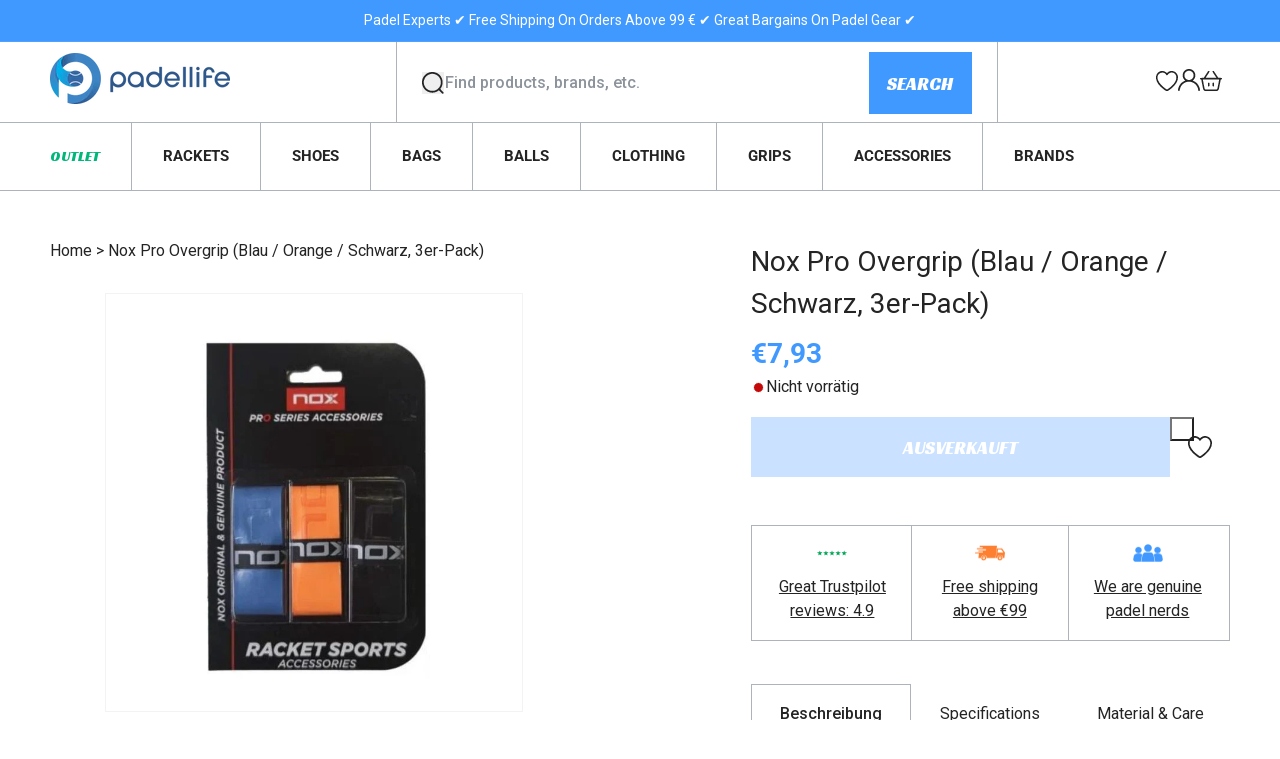

--- FILE ---
content_type: text/html; charset=utf-8
request_url: https://mypadellife.com/de/products/nox-pro-overgrip-blue-orange-black-3-pack
body_size: 86954
content:
<!doctype html>
<html class="js" lang="de">
  <head>
    <meta charset="utf-8">
    <meta http-equiv="X-UA-Compatible" content="IE=edge">
    <meta name="viewport" content="width=device-width,initial-scale=1">
    <meta name="theme-color" content="">
    <link rel="canonical" href="https://mypadellife.com/de/products/nox-pro-overgrip-blue-orange-black-3-pack"><link rel="icon" type="image/png" href="//mypadellife.com/cdn/shop/files/favicon_1bf54a85-8316-42fb-8a80-e091ef4ca884.png?crop=center&height=32&v=1740129063&width=32"><link rel="preconnect" href="https://fonts.shopifycdn.com" crossorigin><title>
      Nox Pro Overgrip (Blau / Orange / Schwarz, 3er-Pack)
 &ndash; Mypadellife.com</title>

    
      <meta name="description" content="Nox Pro Overgrip (Blau / Orange / Schwarz, 3er-Pack). Dieser Griff ist „klebrig“ und bietet Ihnen einen guten, klebrigen Griff am Schläger für optimalen Komfort. Beachten Sie, dass es sich um ein Overgrip handelt, weshalb es außen am Originalgriff Ihres Schlägers angebracht werden sollte. Da der Griff nach und nach sei">
    

    

<meta property="og:site_name" content="Mypadellife.com">
<meta property="og:url" content="https://mypadellife.com/de/products/nox-pro-overgrip-blue-orange-black-3-pack">
<meta property="og:title" content="Nox Pro Overgrip (Blau / Orange / Schwarz, 3er-Pack)">
<meta property="og:type" content="product">
<meta property="og:description" content="Nox Pro Overgrip (Blau / Orange / Schwarz, 3er-Pack). Dieser Griff ist „klebrig“ und bietet Ihnen einen guten, klebrigen Griff am Schläger für optimalen Komfort. Beachten Sie, dass es sich um ein Overgrip handelt, weshalb es außen am Originalgriff Ihres Schlägers angebracht werden sollte. Da der Griff nach und nach sei"><meta property="og:image" content="http://mypadellife.com/cdn/shop/products/NoxOvergrip_orange_983f0672-16c0-4af1-8254-b7b02fe6c872.jpg?v=1644576817">
  <meta property="og:image:secure_url" content="https://mypadellife.com/cdn/shop/products/NoxOvergrip_orange_983f0672-16c0-4af1-8254-b7b02fe6c872.jpg?v=1644576817">
  <meta property="og:image:width" content="535">
  <meta property="og:image:height" content="703"><meta property="og:price:amount" content="7,93">
  <meta property="og:price:currency" content="EUR"><meta name="twitter:card" content="summary_large_image">
<meta name="twitter:title" content="Nox Pro Overgrip (Blau / Orange / Schwarz, 3er-Pack)">
<meta name="twitter:description" content="Nox Pro Overgrip (Blau / Orange / Schwarz, 3er-Pack). Dieser Griff ist „klebrig“ und bietet Ihnen einen guten, klebrigen Griff am Schläger für optimalen Komfort. Beachten Sie, dass es sich um ein Overgrip handelt, weshalb es außen am Originalgriff Ihres Schlägers angebracht werden sollte. Da der Griff nach und nach sei">


    
    <link rel="preconnect" href="https://fonts.googleapis.com">
    <link rel="preconnect" href="https://fonts.gstatic.com" crossorigin>
    <link href="https://fonts.googleapis.com/css2?family=Racing+Sans+One&family=Roboto:ital,wght@0,100;0,300;0,400;0,500;0,700;0,900;1,100;1,300;1,400;1,500;1,700;1,900&display=swap" rel="stylesheet">


    <script src="//mypadellife.com/cdn/shop/t/17/assets/constants.js?v=132983761750457495441739357173" defer="defer"></script>
    <script src="//mypadellife.com/cdn/shop/t/17/assets/pubsub.js?v=158357773527763999511739357167" defer="defer"></script>
    <script src="//mypadellife.com/cdn/shop/t/17/assets/global.js?v=84774570427424995381739357167" defer="defer"></script>
    <script src="//mypadellife.com/cdn/shop/t/17/assets/common.js?v=60120821678218594561741613880" defer="defer"></script><script src="//mypadellife.com/cdn/shop/t/17/assets/animations.js?v=88693664871331136111739357167" defer="defer"></script><script>window.performance && window.performance.mark && window.performance.mark('shopify.content_for_header.start');</script><meta name="facebook-domain-verification" content="1zzonug2odxfxdef3nun0mludc9lmd">
<meta name="google-site-verification" content="5QtdAEWS74oyGS0i3KeLBmhrmze-8CAAlSwv1ps9kYA">
<meta id="shopify-digital-wallet" name="shopify-digital-wallet" content="/60735258840/digital_wallets/dialog">
<meta name="shopify-checkout-api-token" content="8786a8f88b2f60144810e6f2f624f06c">
<link rel="alternate" hreflang="x-default" href="https://mypadellife.com/products/nox-pro-overgrip-blue-orange-black-3-pack">
<link rel="alternate" hreflang="en-DE" href="https://mypadellife.com/products/nox-pro-overgrip-blue-orange-black-3-pack">
<link rel="alternate" hreflang="de-DE" href="https://mypadellife.com/de/products/nox-pro-overgrip-blue-orange-black-3-pack">
<link rel="alternate" type="application/json+oembed" href="https://mypadellife.com/de/products/nox-pro-overgrip-blue-orange-black-3-pack.oembed">
<script async="async" src="/checkouts/internal/preloads.js?locale=de-DE"></script>
<link rel="preconnect" href="https://shop.app" crossorigin="anonymous">
<script async="async" src="https://shop.app/checkouts/internal/preloads.js?locale=de-DE&shop_id=60735258840" crossorigin="anonymous"></script>
<script id="apple-pay-shop-capabilities" type="application/json">{"shopId":60735258840,"countryCode":"DK","currencyCode":"EUR","merchantCapabilities":["supports3DS"],"merchantId":"gid:\/\/shopify\/Shop\/60735258840","merchantName":"Mypadellife.com","requiredBillingContactFields":["postalAddress","email","phone"],"requiredShippingContactFields":["postalAddress","email","phone"],"shippingType":"shipping","supportedNetworks":["visa","maestro","masterCard","amex"],"total":{"type":"pending","label":"Mypadellife.com","amount":"1.00"},"shopifyPaymentsEnabled":true,"supportsSubscriptions":true}</script>
<script id="shopify-features" type="application/json">{"accessToken":"8786a8f88b2f60144810e6f2f624f06c","betas":["rich-media-storefront-analytics"],"domain":"mypadellife.com","predictiveSearch":true,"shopId":60735258840,"locale":"de"}</script>
<script>var Shopify = Shopify || {};
Shopify.shop = "mypadellife-com.myshopify.com";
Shopify.locale = "de";
Shopify.currency = {"active":"EUR","rate":"1.0"};
Shopify.country = "DE";
Shopify.theme = {"name":"mypadellife\/main","id":178622202197,"schema_name":"Dawn","schema_version":"15.0.0","theme_store_id":null,"role":"main"};
Shopify.theme.handle = "null";
Shopify.theme.style = {"id":null,"handle":null};
Shopify.cdnHost = "mypadellife.com/cdn";
Shopify.routes = Shopify.routes || {};
Shopify.routes.root = "/de/";</script>
<script type="module">!function(o){(o.Shopify=o.Shopify||{}).modules=!0}(window);</script>
<script>!function(o){function n(){var o=[];function n(){o.push(Array.prototype.slice.apply(arguments))}return n.q=o,n}var t=o.Shopify=o.Shopify||{};t.loadFeatures=n(),t.autoloadFeatures=n()}(window);</script>
<script>
  window.ShopifyPay = window.ShopifyPay || {};
  window.ShopifyPay.apiHost = "shop.app\/pay";
  window.ShopifyPay.redirectState = null;
</script>
<script id="shop-js-analytics" type="application/json">{"pageType":"product"}</script>
<script defer="defer" async type="module" src="//mypadellife.com/cdn/shopifycloud/shop-js/modules/v2/client.init-shop-cart-sync_BH0MO3MH.de.esm.js"></script>
<script defer="defer" async type="module" src="//mypadellife.com/cdn/shopifycloud/shop-js/modules/v2/chunk.common_BErAfWaM.esm.js"></script>
<script defer="defer" async type="module" src="//mypadellife.com/cdn/shopifycloud/shop-js/modules/v2/chunk.modal_DqzNaksh.esm.js"></script>
<script type="module">
  await import("//mypadellife.com/cdn/shopifycloud/shop-js/modules/v2/client.init-shop-cart-sync_BH0MO3MH.de.esm.js");
await import("//mypadellife.com/cdn/shopifycloud/shop-js/modules/v2/chunk.common_BErAfWaM.esm.js");
await import("//mypadellife.com/cdn/shopifycloud/shop-js/modules/v2/chunk.modal_DqzNaksh.esm.js");

  window.Shopify.SignInWithShop?.initShopCartSync?.({"fedCMEnabled":true,"windoidEnabled":true});

</script>
<script>
  window.Shopify = window.Shopify || {};
  if (!window.Shopify.featureAssets) window.Shopify.featureAssets = {};
  window.Shopify.featureAssets['shop-js'] = {"shop-cart-sync":["modules/v2/client.shop-cart-sync__0cGp0nR.de.esm.js","modules/v2/chunk.common_BErAfWaM.esm.js","modules/v2/chunk.modal_DqzNaksh.esm.js"],"init-fed-cm":["modules/v2/client.init-fed-cm_CM6VDTst.de.esm.js","modules/v2/chunk.common_BErAfWaM.esm.js","modules/v2/chunk.modal_DqzNaksh.esm.js"],"init-shop-email-lookup-coordinator":["modules/v2/client.init-shop-email-lookup-coordinator_CBMbWck_.de.esm.js","modules/v2/chunk.common_BErAfWaM.esm.js","modules/v2/chunk.modal_DqzNaksh.esm.js"],"init-windoid":["modules/v2/client.init-windoid_BLu1c52k.de.esm.js","modules/v2/chunk.common_BErAfWaM.esm.js","modules/v2/chunk.modal_DqzNaksh.esm.js"],"shop-button":["modules/v2/client.shop-button_CA8sgLdC.de.esm.js","modules/v2/chunk.common_BErAfWaM.esm.js","modules/v2/chunk.modal_DqzNaksh.esm.js"],"shop-cash-offers":["modules/v2/client.shop-cash-offers_CtGlpQVP.de.esm.js","modules/v2/chunk.common_BErAfWaM.esm.js","modules/v2/chunk.modal_DqzNaksh.esm.js"],"shop-toast-manager":["modules/v2/client.shop-toast-manager_uf2EYvu_.de.esm.js","modules/v2/chunk.common_BErAfWaM.esm.js","modules/v2/chunk.modal_DqzNaksh.esm.js"],"init-shop-cart-sync":["modules/v2/client.init-shop-cart-sync_BH0MO3MH.de.esm.js","modules/v2/chunk.common_BErAfWaM.esm.js","modules/v2/chunk.modal_DqzNaksh.esm.js"],"init-customer-accounts-sign-up":["modules/v2/client.init-customer-accounts-sign-up_GYoAbbBa.de.esm.js","modules/v2/client.shop-login-button_BwiwRr-G.de.esm.js","modules/v2/chunk.common_BErAfWaM.esm.js","modules/v2/chunk.modal_DqzNaksh.esm.js"],"pay-button":["modules/v2/client.pay-button_Fn8OU5F0.de.esm.js","modules/v2/chunk.common_BErAfWaM.esm.js","modules/v2/chunk.modal_DqzNaksh.esm.js"],"init-customer-accounts":["modules/v2/client.init-customer-accounts_hH0NE_bx.de.esm.js","modules/v2/client.shop-login-button_BwiwRr-G.de.esm.js","modules/v2/chunk.common_BErAfWaM.esm.js","modules/v2/chunk.modal_DqzNaksh.esm.js"],"avatar":["modules/v2/client.avatar_BTnouDA3.de.esm.js"],"init-shop-for-new-customer-accounts":["modules/v2/client.init-shop-for-new-customer-accounts_iGaU0q4U.de.esm.js","modules/v2/client.shop-login-button_BwiwRr-G.de.esm.js","modules/v2/chunk.common_BErAfWaM.esm.js","modules/v2/chunk.modal_DqzNaksh.esm.js"],"shop-follow-button":["modules/v2/client.shop-follow-button_DfZt4rU7.de.esm.js","modules/v2/chunk.common_BErAfWaM.esm.js","modules/v2/chunk.modal_DqzNaksh.esm.js"],"checkout-modal":["modules/v2/client.checkout-modal_BkbVv7me.de.esm.js","modules/v2/chunk.common_BErAfWaM.esm.js","modules/v2/chunk.modal_DqzNaksh.esm.js"],"shop-login-button":["modules/v2/client.shop-login-button_BwiwRr-G.de.esm.js","modules/v2/chunk.common_BErAfWaM.esm.js","modules/v2/chunk.modal_DqzNaksh.esm.js"],"lead-capture":["modules/v2/client.lead-capture_uTCHmOe0.de.esm.js","modules/v2/chunk.common_BErAfWaM.esm.js","modules/v2/chunk.modal_DqzNaksh.esm.js"],"shop-login":["modules/v2/client.shop-login_DZ2U4X68.de.esm.js","modules/v2/chunk.common_BErAfWaM.esm.js","modules/v2/chunk.modal_DqzNaksh.esm.js"],"payment-terms":["modules/v2/client.payment-terms_ARjsA2tN.de.esm.js","modules/v2/chunk.common_BErAfWaM.esm.js","modules/v2/chunk.modal_DqzNaksh.esm.js"]};
</script>
<script>(function() {
  var isLoaded = false;
  function asyncLoad() {
    if (isLoaded) return;
    isLoaded = true;
    var urls = ["https:\/\/instafeed.nfcube.com\/cdn\/cecbf357b94de9f4cefa1f388447f161.js?shop=mypadellife-com.myshopify.com","https:\/\/cdn.logbase.io\/lb-upsell-wrapper.js?shop=mypadellife-com.myshopify.com","https:\/\/api.fastbundle.co\/scripts\/src.js?shop=mypadellife-com.myshopify.com","https:\/\/api.fastbundle.co\/scripts\/script_tag.js?shop=mypadellife-com.myshopify.com"];
    for (var i = 0; i < urls.length; i++) {
      var s = document.createElement('script');
      s.type = 'text/javascript';
      s.async = true;
      s.src = urls[i];
      var x = document.getElementsByTagName('script')[0];
      x.parentNode.insertBefore(s, x);
    }
  };
  if(window.attachEvent) {
    window.attachEvent('onload', asyncLoad);
  } else {
    window.addEventListener('load', asyncLoad, false);
  }
})();</script>
<script id="__st">var __st={"a":60735258840,"offset":3600,"reqid":"213e0fc3-6d7b-44ee-a2c5-7825dd879066-1769807080","pageurl":"mypadellife.com\/de\/products\/nox-pro-overgrip-blue-orange-black-3-pack","u":"203b95732ac0","p":"product","rtyp":"product","rid":7605436743896};</script>
<script>window.ShopifyPaypalV4VisibilityTracking = true;</script>
<script id="captcha-bootstrap">!function(){'use strict';const t='contact',e='account',n='new_comment',o=[[t,t],['blogs',n],['comments',n],[t,'customer']],c=[[e,'customer_login'],[e,'guest_login'],[e,'recover_customer_password'],[e,'create_customer']],r=t=>t.map((([t,e])=>`form[action*='/${t}']:not([data-nocaptcha='true']) input[name='form_type'][value='${e}']`)).join(','),a=t=>()=>t?[...document.querySelectorAll(t)].map((t=>t.form)):[];function s(){const t=[...o],e=r(t);return a(e)}const i='password',u='form_key',d=['recaptcha-v3-token','g-recaptcha-response','h-captcha-response',i],f=()=>{try{return window.sessionStorage}catch{return}},m='__shopify_v',_=t=>t.elements[u];function p(t,e,n=!1){try{const o=window.sessionStorage,c=JSON.parse(o.getItem(e)),{data:r}=function(t){const{data:e,action:n}=t;return t[m]||n?{data:e,action:n}:{data:t,action:n}}(c);for(const[e,n]of Object.entries(r))t.elements[e]&&(t.elements[e].value=n);n&&o.removeItem(e)}catch(o){console.error('form repopulation failed',{error:o})}}const l='form_type',E='cptcha';function T(t){t.dataset[E]=!0}const w=window,h=w.document,L='Shopify',v='ce_forms',y='captcha';let A=!1;((t,e)=>{const n=(g='f06e6c50-85a8-45c8-87d0-21a2b65856fe',I='https://cdn.shopify.com/shopifycloud/storefront-forms-hcaptcha/ce_storefront_forms_captcha_hcaptcha.v1.5.2.iife.js',D={infoText:'Durch hCaptcha geschützt',privacyText:'Datenschutz',termsText:'Allgemeine Geschäftsbedingungen'},(t,e,n)=>{const o=w[L][v],c=o.bindForm;if(c)return c(t,g,e,D).then(n);var r;o.q.push([[t,g,e,D],n]),r=I,A||(h.body.append(Object.assign(h.createElement('script'),{id:'captcha-provider',async:!0,src:r})),A=!0)});var g,I,D;w[L]=w[L]||{},w[L][v]=w[L][v]||{},w[L][v].q=[],w[L][y]=w[L][y]||{},w[L][y].protect=function(t,e){n(t,void 0,e),T(t)},Object.freeze(w[L][y]),function(t,e,n,w,h,L){const[v,y,A,g]=function(t,e,n){const i=e?o:[],u=t?c:[],d=[...i,...u],f=r(d),m=r(i),_=r(d.filter((([t,e])=>n.includes(e))));return[a(f),a(m),a(_),s()]}(w,h,L),I=t=>{const e=t.target;return e instanceof HTMLFormElement?e:e&&e.form},D=t=>v().includes(t);t.addEventListener('submit',(t=>{const e=I(t);if(!e)return;const n=D(e)&&!e.dataset.hcaptchaBound&&!e.dataset.recaptchaBound,o=_(e),c=g().includes(e)&&(!o||!o.value);(n||c)&&t.preventDefault(),c&&!n&&(function(t){try{if(!f())return;!function(t){const e=f();if(!e)return;const n=_(t);if(!n)return;const o=n.value;o&&e.removeItem(o)}(t);const e=Array.from(Array(32),(()=>Math.random().toString(36)[2])).join('');!function(t,e){_(t)||t.append(Object.assign(document.createElement('input'),{type:'hidden',name:u})),t.elements[u].value=e}(t,e),function(t,e){const n=f();if(!n)return;const o=[...t.querySelectorAll(`input[type='${i}']`)].map((({name:t})=>t)),c=[...d,...o],r={};for(const[a,s]of new FormData(t).entries())c.includes(a)||(r[a]=s);n.setItem(e,JSON.stringify({[m]:1,action:t.action,data:r}))}(t,e)}catch(e){console.error('failed to persist form',e)}}(e),e.submit())}));const S=(t,e)=>{t&&!t.dataset[E]&&(n(t,e.some((e=>e===t))),T(t))};for(const o of['focusin','change'])t.addEventListener(o,(t=>{const e=I(t);D(e)&&S(e,y())}));const B=e.get('form_key'),M=e.get(l),P=B&&M;t.addEventListener('DOMContentLoaded',(()=>{const t=y();if(P)for(const e of t)e.elements[l].value===M&&p(e,B);[...new Set([...A(),...v().filter((t=>'true'===t.dataset.shopifyCaptcha))])].forEach((e=>S(e,t)))}))}(h,new URLSearchParams(w.location.search),n,t,e,['guest_login'])})(!0,!0)}();</script>
<script integrity="sha256-4kQ18oKyAcykRKYeNunJcIwy7WH5gtpwJnB7kiuLZ1E=" data-source-attribution="shopify.loadfeatures" defer="defer" src="//mypadellife.com/cdn/shopifycloud/storefront/assets/storefront/load_feature-a0a9edcb.js" crossorigin="anonymous"></script>
<script crossorigin="anonymous" defer="defer" src="//mypadellife.com/cdn/shopifycloud/storefront/assets/shopify_pay/storefront-65b4c6d7.js?v=20250812"></script>
<script data-source-attribution="shopify.dynamic_checkout.dynamic.init">var Shopify=Shopify||{};Shopify.PaymentButton=Shopify.PaymentButton||{isStorefrontPortableWallets:!0,init:function(){window.Shopify.PaymentButton.init=function(){};var t=document.createElement("script");t.src="https://mypadellife.com/cdn/shopifycloud/portable-wallets/latest/portable-wallets.de.js",t.type="module",document.head.appendChild(t)}};
</script>
<script data-source-attribution="shopify.dynamic_checkout.buyer_consent">
  function portableWalletsHideBuyerConsent(e){var t=document.getElementById("shopify-buyer-consent"),n=document.getElementById("shopify-subscription-policy-button");t&&n&&(t.classList.add("hidden"),t.setAttribute("aria-hidden","true"),n.removeEventListener("click",e))}function portableWalletsShowBuyerConsent(e){var t=document.getElementById("shopify-buyer-consent"),n=document.getElementById("shopify-subscription-policy-button");t&&n&&(t.classList.remove("hidden"),t.removeAttribute("aria-hidden"),n.addEventListener("click",e))}window.Shopify?.PaymentButton&&(window.Shopify.PaymentButton.hideBuyerConsent=portableWalletsHideBuyerConsent,window.Shopify.PaymentButton.showBuyerConsent=portableWalletsShowBuyerConsent);
</script>
<script data-source-attribution="shopify.dynamic_checkout.cart.bootstrap">document.addEventListener("DOMContentLoaded",(function(){function t(){return document.querySelector("shopify-accelerated-checkout-cart, shopify-accelerated-checkout")}if(t())Shopify.PaymentButton.init();else{new MutationObserver((function(e,n){t()&&(Shopify.PaymentButton.init(),n.disconnect())})).observe(document.body,{childList:!0,subtree:!0})}}));
</script>
<link id="shopify-accelerated-checkout-styles" rel="stylesheet" media="screen" href="https://mypadellife.com/cdn/shopifycloud/portable-wallets/latest/accelerated-checkout-backwards-compat.css" crossorigin="anonymous">
<style id="shopify-accelerated-checkout-cart">
        #shopify-buyer-consent {
  margin-top: 1em;
  display: inline-block;
  width: 100%;
}

#shopify-buyer-consent.hidden {
  display: none;
}

#shopify-subscription-policy-button {
  background: none;
  border: none;
  padding: 0;
  text-decoration: underline;
  font-size: inherit;
  cursor: pointer;
}

#shopify-subscription-policy-button::before {
  box-shadow: none;
}

      </style>
<script id="sections-script" data-sections="header" defer="defer" src="//mypadellife.com/cdn/shop/t/17/compiled_assets/scripts.js?v=8354"></script>
<script>window.performance && window.performance.mark && window.performance.mark('shopify.content_for_header.end');</script>


    <style data-shopify>
      @font-face {
  font-family: Roboto;
  font-weight: 400;
  font-style: normal;
  font-display: swap;
  src: url("//mypadellife.com/cdn/fonts/roboto/roboto_n4.2019d890f07b1852f56ce63ba45b2db45d852cba.woff2") format("woff2"),
       url("//mypadellife.com/cdn/fonts/roboto/roboto_n4.238690e0007583582327135619c5f7971652fa9d.woff") format("woff");
}

      @font-face {
  font-family: Roboto;
  font-weight: 700;
  font-style: normal;
  font-display: swap;
  src: url("//mypadellife.com/cdn/fonts/roboto/roboto_n7.f38007a10afbbde8976c4056bfe890710d51dec2.woff2") format("woff2"),
       url("//mypadellife.com/cdn/fonts/roboto/roboto_n7.94bfdd3e80c7be00e128703d245c207769d763f9.woff") format("woff");
}

      @font-face {
  font-family: Roboto;
  font-weight: 400;
  font-style: italic;
  font-display: swap;
  src: url("//mypadellife.com/cdn/fonts/roboto/roboto_i4.57ce898ccda22ee84f49e6b57ae302250655e2d4.woff2") format("woff2"),
       url("//mypadellife.com/cdn/fonts/roboto/roboto_i4.b21f3bd061cbcb83b824ae8c7671a82587b264bf.woff") format("woff");
}

      @font-face {
  font-family: Roboto;
  font-weight: 700;
  font-style: italic;
  font-display: swap;
  src: url("//mypadellife.com/cdn/fonts/roboto/roboto_i7.7ccaf9410746f2c53340607c42c43f90a9005937.woff2") format("woff2"),
       url("//mypadellife.com/cdn/fonts/roboto/roboto_i7.49ec21cdd7148292bffea74c62c0df6e93551516.woff") format("woff");
}

      @font-face {
  font-family: Roboto;
  font-weight: 400;
  font-style: normal;
  font-display: swap;
  src: url("//mypadellife.com/cdn/fonts/roboto/roboto_n4.2019d890f07b1852f56ce63ba45b2db45d852cba.woff2") format("woff2"),
       url("//mypadellife.com/cdn/fonts/roboto/roboto_n4.238690e0007583582327135619c5f7971652fa9d.woff") format("woff");
}


      
        :root,
        .color-scheme-1 {
          --color-background: 255,255,255;
        
          --gradient-background: #ffffff;
        

        

        --color-foreground: 36,36,36;
        --color-background-contrast: 191,191,191;
        --color-shadow: 18,18,18;
        --color-button: 18,18,18;
        --color-button-text: 255,255,255;
        --color-secondary-button: 255,255,255;
        --color-secondary-button-text: 18,18,18;
        --color-link: 18,18,18;
        --color-badge-foreground: 36,36,36;
        --color-badge-background: 255,255,255;
        --color-badge-border: 36,36,36;
        --payment-terms-background-color: rgb(255 255 255);
      }
      
        
        .color-scheme-2 {
          --color-background: 223,225,231;
        
          --gradient-background: #dfe1e7;
        

        

        --color-foreground: 36,36,36;
        --color-background-contrast: 150,157,176;
        --color-shadow: 36,36,36;
        --color-button: 36,36,36;
        --color-button-text: 243,243,243;
        --color-secondary-button: 223,225,231;
        --color-secondary-button-text: 36,36,36;
        --color-link: 36,36,36;
        --color-badge-foreground: 36,36,36;
        --color-badge-background: 223,225,231;
        --color-badge-border: 36,36,36;
        --payment-terms-background-color: rgb(223 225 231);
      }
      
        
        .color-scheme-3 {
          --color-background: 246,247,250;
        
          --gradient-background: #f6f7fa;
        

        

        --color-foreground: 36,36,36;
        --color-background-contrast: 164,174,204;
        --color-shadow: 18,18,18;
        --color-button: 255,255,255;
        --color-button-text: 0,0,0;
        --color-secondary-button: 246,247,250;
        --color-secondary-button-text: 18,18,18;
        --color-link: 18,18,18;
        --color-badge-foreground: 36,36,36;
        --color-badge-background: 246,247,250;
        --color-badge-border: 36,36,36;
        --payment-terms-background-color: rgb(246 247 250);
      }
      
        
        .color-scheme-4 {
          --color-background: 36,36,36;
        
          --gradient-background: #242424;
        

        

        --color-foreground: 255,255,255;
        --color-background-contrast: 49,49,49;
        --color-shadow: 18,18,18;
        --color-button: 255,255,255;
        --color-button-text: 18,18,18;
        --color-secondary-button: 36,36,36;
        --color-secondary-button-text: 255,255,255;
        --color-link: 255,255,255;
        --color-badge-foreground: 255,255,255;
        --color-badge-background: 36,36,36;
        --color-badge-border: 255,255,255;
        --payment-terms-background-color: rgb(36 36 36);
      }
      
        
        .color-scheme-5 {
          --color-background: 64,153,255;
        
          --gradient-background: #4099ff;
        

        

        --color-foreground: 255,255,255;
        --color-background-contrast: 0,89,192;
        --color-shadow: 18,18,18;
        --color-button: 255,255,255;
        --color-button-text: 64,153,255;
        --color-secondary-button: 64,153,255;
        --color-secondary-button-text: 255,255,255;
        --color-link: 255,255,255;
        --color-badge-foreground: 255,255,255;
        --color-badge-background: 64,153,255;
        --color-badge-border: 255,255,255;
        --payment-terms-background-color: rgb(64 153 255);
      }
      

      body, .color-scheme-1, .color-scheme-2, .color-scheme-3, .color-scheme-4, .color-scheme-5 {
        color: rgba(var(--color-foreground), 1);
        background-color: rgb(var(--color-background));
      }

      :root {
        --font-body-family: Roboto, sans-serif;
        --font-body-style: normal;
        --font-body-weight: 400;
        --font-body-weight-bold: 700;

        --font-heading-family: Roboto, sans-serif;
        --font-heading-style: normal;
        --font-heading-weight: 400;

        --font-body-scale: 1.0;
        --font-heading-scale: 1.0;

        --media-padding: px;
        --media-border-opacity: 0.05;
        --media-border-width: 1px;
        --media-radius: 0px;
        --media-shadow-opacity: 0.0;
        --media-shadow-horizontal-offset: 0px;
        --media-shadow-vertical-offset: 4px;
        --media-shadow-blur-radius: 5px;
        --media-shadow-visible: 0;

        --page-width: 144rem;
        --page-width-margin: 0rem;

        --product-card-image-padding: 0.0rem;
        --product-card-corner-radius: 0.0rem;
        --product-card-text-alignment: left;
        --product-card-border-width: 0.0rem;
        --product-card-border-opacity: 0.1;
        --product-card-shadow-opacity: 0.0;
        --product-card-shadow-visible: 0;
        --product-card-shadow-horizontal-offset: 0.0rem;
        --product-card-shadow-vertical-offset: 0.4rem;
        --product-card-shadow-blur-radius: 0.5rem;

        --collection-card-image-padding: 0.0rem;
        --collection-card-corner-radius: 0.0rem;
        --collection-card-text-alignment: left;
        --collection-card-border-width: 0.0rem;
        --collection-card-border-opacity: 0.1;
        --collection-card-shadow-opacity: 0.0;
        --collection-card-shadow-visible: 0;
        --collection-card-shadow-horizontal-offset: 0.0rem;
        --collection-card-shadow-vertical-offset: 0.4rem;
        --collection-card-shadow-blur-radius: 0.5rem;

        --blog-card-image-padding: 0.0rem;
        --blog-card-corner-radius: 0.0rem;
        --blog-card-text-alignment: left;
        --blog-card-border-width: 0.0rem;
        --blog-card-border-opacity: 0.1;
        --blog-card-shadow-opacity: 0.0;
        --blog-card-shadow-visible: 0;
        --blog-card-shadow-horizontal-offset: 0.0rem;
        --blog-card-shadow-vertical-offset: 0.4rem;
        --blog-card-shadow-blur-radius: 0.5rem;

        --badge-corner-radius: 4.0rem;

        --popup-border-width: 1px;
        --popup-border-opacity: 0.1;
        --popup-corner-radius: 0px;
        --popup-shadow-opacity: 0.05;
        --popup-shadow-horizontal-offset: 0px;
        --popup-shadow-vertical-offset: 4px;
        --popup-shadow-blur-radius: 5px;

        --drawer-border-width: 1px;
        --drawer-border-opacity: 0.1;
        --drawer-shadow-opacity: 0.0;
        --drawer-shadow-horizontal-offset: 0px;
        --drawer-shadow-vertical-offset: 4px;
        --drawer-shadow-blur-radius: 5px;

        --spacing-sections-desktop: 0px;
        --spacing-sections-mobile: 0px;

        --grid-desktop-vertical-spacing: 30px;
        --grid-desktop-horizontal-spacing: 16px;
        --grid-mobile-vertical-spacing: 15px;
        --grid-mobile-horizontal-spacing: 8px;

        --text-boxes-border-opacity: 0.1;
        --text-boxes-border-width: 0px;
        --text-boxes-radius: 0px;
        --text-boxes-shadow-opacity: 0.0;
        --text-boxes-shadow-visible: 0;
        --text-boxes-shadow-horizontal-offset: 0px;
        --text-boxes-shadow-vertical-offset: 4px;
        --text-boxes-shadow-blur-radius: 5px;

        --buttons-radius: 0px;
        --buttons-radius-outset: 0px;
        --buttons-border-width: 1px;
        --buttons-border-opacity: 1.0;
        --buttons-shadow-opacity: 0.0;
        --buttons-shadow-visible: 0;
        --buttons-shadow-horizontal-offset: 0px;
        --buttons-shadow-vertical-offset: 4px;
        --buttons-shadow-blur-radius: 5px;
        --buttons-border-offset: 0px;

        --inputs-radius: 0px;
        --inputs-border-width: 1px;
        --inputs-border-opacity: 0.55;
        --inputs-shadow-opacity: 0.0;
        --inputs-shadow-horizontal-offset: 0px;
        --inputs-margin-offset: 0px;
        --inputs-shadow-vertical-offset: 4px;
        --inputs-shadow-blur-radius: 5px;
        --inputs-radius-outset: 0px;

        --variant-pills-radius: 0px;
        --variant-pills-border-width: 1px;
        --variant-pills-border-opacity: 0.55;
        --variant-pills-shadow-opacity: 0.0;
        --variant-pills-shadow-horizontal-offset: 0px;
        --variant-pills-shadow-vertical-offset: 4px;
        --variant-pills-shadow-blur-radius: 5px;
      }

      *,
      *::before,
      *::after {
        box-sizing: inherit;
      }

      html {
        box-sizing: border-box;
        font-size: calc(var(--font-body-scale) * 62.5%);
        height: 100%;
      }

      body {
        display: grid;
        grid-template-rows: auto auto 1fr auto;
        grid-template-columns: 100%;
        min-height: 100%;
        margin: 0;
        font-size: 1.4rem;
        line-height: 1.5;
        letter-spacing: 0;
        font-family: var(--font-body-family);
        font-style: var(--font-body-style);
        font-weight: var(--font-body-weight);
        scroll-behavior: smooth;
      }
      .st-atc-button {
        background-image: url(//mypadellife.com/cdn/shopifycloud/storefront/assets/no-image-100-2a702f30_small.gif);
      }

      @media screen and (min-width: 750px) {
        body {
          font-size: 1.6rem;
        }
      }
    </style>

    <link href="//mypadellife.com/cdn/shop/t/17/assets/base.css?v=142687111845029265571763622926" rel="stylesheet" type="text/css" media="all" />

      <link rel="preload" as="font" href="//mypadellife.com/cdn/fonts/roboto/roboto_n4.2019d890f07b1852f56ce63ba45b2db45d852cba.woff2" type="font/woff2" crossorigin>
      

      <link rel="preload" as="font" href="//mypadellife.com/cdn/fonts/roboto/roboto_n4.2019d890f07b1852f56ce63ba45b2db45d852cba.woff2" type="font/woff2" crossorigin>
      
<link href="//mypadellife.com/cdn/shop/t/17/assets/component-localization-form.css?v=178873742827393079691739357171" rel="stylesheet" type="text/css" media="all" />
      <script src="//mypadellife.com/cdn/shop/t/17/assets/localization-form.js?v=144176611646395275351739357170" defer="defer"></script><link
        rel="stylesheet"
        href="//mypadellife.com/cdn/shop/t/17/assets/component-predictive-search.css?v=161373841697100742891739357170"
        media="print"
        onload="this.media='all'"
      ><script>
      if (Shopify.designMode) {
        document.documentElement.classList.add('shopify-design-mode');
      }
    </script>
  <!-- BEGIN app block: shopify://apps/swishlist-simple-wishlist/blocks/wishlist_settings/bfcb80f2-f00d-42ae-909a-9f00c726327b --><style id="st-wishlist-custom-css">  </style><!-- BEGIN app snippet: wishlist_styles --><style> :root{ --st-add-icon-color: ; --st-added-icon-color: ; --st-loading-icon-color: ; --st-atc-button-border-radius: ; --st-atc-button-color: ; --st-atc-button-background-color: ; }  /* .st-wishlist-button, #st_wishlist_icons, .st-wishlist-details-button{ display: none; } */  #st_wishlist_icons { display: none; }  .st-wishlist-initialized .st-wishlist-button{ display: flex; }  .st-wishlist-loading-icon{ color: var(--st-loading-icon-color) }  .st-wishlist-button:not([data-type="details"]) .st-wishlist-icon{ color: var(--st-add-icon-color) }  .st-wishlist-button.st-is-added:not([data-type="details"]) .st-wishlist-icon{ color: var(--st-added-icon-color) }  .st-wishlist-button.st-is-loading:not([data-type="details"]) .st-wishlist-icon{ color: var(--st-loading-icon-color) }  .st-wishlist-initialized { .st-wishlist-details-button--header-icon, .st-wishlist-details-button { display: flex; } }  .st-initialized.st-wishlist-details-button--header-icon, .st-initialized.st-wishlist-details-button{ display: flex; }  .st-wishlist-details-button .st-wishlist-icon{ color: var(--icon-color); } </style>  <!-- END app snippet --><link rel="stylesheet" href="https://cdn.shopify.com/extensions/019bea33-d48d-7ce0-93f9-a929588b0427/arena-wishlist-389/assets/st_wl_styles.min.css" media="print" onload="this.media='all'" > <noscript><link href="//cdn.shopify.com/extensions/019bea33-d48d-7ce0-93f9-a929588b0427/arena-wishlist-389/assets/st_wl_styles.min.css" rel="stylesheet" type="text/css" media="all" /></noscript>               <template id="st_wishlist_template">  <!-- BEGIN app snippet: wishlist_drawer --> <div class="st-wishlist-details st-wishlist-details--drawer st-wishlist-details--right st-is-loading "> <div class="st-wishlist-details_overlay"><span></span></div>  <div class="st-wishlist-details_wrapper"> <div class="st-wishlist-details_header"> <div class="st-wishlist-details_title st-flex st-justify-between"> <div class="st-h3 h2">My Wishlist</div> <button class="st-close-button" aria-label="Close the wishlist drawer" title="Close the wishlist drawer" > X </button> </div><div class="st-wishlist-details_shares"><!-- BEGIN app snippet: wishlist_shares --><ul class="st-wishlist-shares st-list-style-none st-flex st-gap-20 st-justify-center" data-list=""> <li class="st-wishlist-share-item st-wishlist-share-item--facebook"> <button class="st-share-button" data-type="facebook" aria-label="Share on Facebook" title="Share on Facebook" > <svg class="st-icon" width="24px" height="24px" viewBox="0 0 24 24" enable-background="new 0 0 24 24" > <g><path fill="currentColor" d="M18.768,7.465H14.5V5.56c0-0.896,0.594-1.105,1.012-1.105s2.988,0,2.988,0V0.513L14.171,0.5C10.244,0.5,9.5,3.438,9.5,5.32 v2.145h-3v4h3c0,5.212,0,12,0,12h5c0,0,0-6.85,0-12h3.851L18.768,7.465z"></path></g> </svg> </button> </li> <li class="st-wishlist-share-item st-wishlist-share-item--pinterest"> <button class="st-share-button" data-type="pinterest" aria-label="Pin on Pinterest" title="Pin on Pinterest" > <svg class="st-icon" width="24px" height="24px" viewBox="0 0 24 24" enable-background="new 0 0 24 24" > <path fill="currentColor" d="M12.137,0.5C5.86,0.5,2.695,5,2.695,8.752c0,2.272,0.8 ,4.295,2.705,5.047c0.303,0.124,0.574,0.004,0.661-0.33 c0.062-0.231,0.206-0.816,0.271-1.061c0.088-0.331,0.055-0.446-0.19-0.736c-0.532-0.626-0.872-1.439-0.872-2.59 c0-3.339,2.498-6.328,6.505-6.328c3.548,0,5.497,2.168,5.497,5.063c0,3.809-1.687,7.024-4.189,7.024 c-1.382,0-2.416-1.142-2.085-2.545c0.397-1.675,1.167-3.479,1.167-4.688c0-1.081-0.58-1.983-1.782-1.983 c-1.413,0-2.548,1.461-2.548,3.42c0,1.247,0.422,2.09,0.422,2.09s-1.445,6.126-1.699,7.199c-0.505,2.137-0.076,4.756-0.04,5.02 c0.021,0.157,0.224,0.195,0.314,0.078c0.13-0.171,1.813-2.25,2.385-4.325c0.162-0.589,0.929-3.632,0.929-3.632 c0.459,0.876,1.801,1.646,3.228,1.646c4.247,0,7.128-3.871,7.128-9.053C20.5,4.15,17.182,0.5,12.137,0.5z"></path> </svg> </button> </li> <li class="st-wishlist-share-item st-wishlist-share-item--twitter"> <button class="st-share-button" data-type="twitter" aria-label="Tweet on Twitter" title="Tweet on Twitter" > <svg class="st-icon" width="24px" height="24px" xmlns="http://www.w3.org/2000/svg" viewBox="0 0 512 512" > <!--!Font Awesome Free 6.7.2 by @fontawesome - https://fontawesome.com License - https://fontawesome.com/license/free Copyright 2025 Fonticons, Inc.--> <path fill="currentColor" d="M389.2 48h70.6L305.6 224.2 487 464H345L233.7 318.6 106.5 464H35.8L200.7 275.5 26.8 48H172.4L272.9 180.9 389.2 48zM364.4 421.8h39.1L151.1 88h-42L364.4 421.8z"/> </svg> </button> </li> <li class="st-wishlist-share-item st-wishlist-share-item--whatsapp"> <button class="st-share-button" data-type="whatsapp" aria-label="Share on WhatsApp" title="Share on WhatsApp" > <svg class="st-icon" xmlns="http://www.w3.org/2000/svg" viewBox="0 0 448 512"> <path fill="currentColor" d="M380.9 97.1C339 55.1 283.2 32 223.9 32c-122.4 0-222 99.6-222 222 0 39.1 10.2 77.3 29.6 111L0 480l117.7-30.9c32.4 17.7 68.9 27 106.1 27h.1c122.3 0 224.1-99.6 224.1-222 0-59.3-25.2-115-67.1-157zm-157 341.6c-33.2 0-65.7-8.9-94-25.7l-6.7-4-69.8 18.3L72 359.2l-4.4-7c-18.5-29.4-28.2-63.3-28.2-98.2 0-101.7 82.8-184.5 184.6-184.5 49.3 0 95.6 19.2 130.4 54.1 34.8 34.9 56.2 81.2 56.1 130.5 0 101.8-84.9 184.6-186.6 184.6zm101.2-138.2c-5.5-2.8-32.8-16.2-37.9-18-5.1-1.9-8.8-2.8-12.5 2.8-3.7 5.6-14.3 18-17.6 21.8-3.2 3.7-6.5 4.2-12 1.4-32.6-16.3-54-29.1-75.5-66-5.7-9.8 5.7-9.1 16.3-30.3 1.8-3.7 .9-6.9-.5-9.7-1.4-2.8-12.5-30.1-17.1-41.2-4.5-10.8-9.1-9.3-12.5-9.5-3.2-.2-6.9-.2-10.6-.2-3.7 0-9.7 1.4-14.8 6.9-5.1 5.6-19.4 19-19.4 46.3 0 27.3 19.9 53.7 22.6 57.4 2.8 3.7 39.1 59.7 94.8 83.8 35.2 15.2 49 16.5 66.6 13.9 10.7-1.6 32.8-13.4 37.4-26.4 4.6-13 4.6-24.1 3.2-26.4-1.3-2.5-5-3.9-10.5-6.6z"/> </svg> </button> </li> <li class="st-wishlist-share-item st-wishlist-share-item--email"> <button class="st-share-button" data-type="email" aria-label="Share on Email" title="Share on Email" > <svg class="st-icon" width="24px" height="24px" viewBox="0 0 24 24" enable-background="new 0 0 24 24" > <path fill="currentColor" d="M22,4H2C0.897,4,0,4.897,0,6v12c0,1.103,0.897,2,2,2h20c1.103,0,2-0.897,2-2V6C24,4.897,23.103,4,22,4z M7.248,14.434 l-3.5,2C3.67,16.479,3.584,16.5,3.5,16.5c-0.174,0-0.342-0.09-0.435-0.252c-0.137-0.239-0.054-0.545,0.186-0.682l3.5-2 c0.24-0.137,0.545-0.054,0.682,0.186C7.571,13.992,7.488,14.297,7.248,14.434z M12,14.5c-0.094,0-0.189-0.026-0.271-0.08l-8.5-5.5 C2.997,8.77,2.93,8.46,3.081,8.229c0.15-0.23,0.459-0.298,0.691-0.147L12,13.405l8.229-5.324c0.232-0.15,0.542-0.084,0.691,0.147 c0.15,0.232,0.083,0.542-0.148,0.691l-8.5,5.5C12.189,14.474,12.095,14.5,12,14.5z M20.934,16.248 C20.842,16.41,20.673,16.5,20.5,16.5c-0.084,0-0.169-0.021-0.248-0.065l-3.5-2c-0.24-0.137-0.323-0.442-0.186-0.682 s0.443-0.322,0.682-0.186l3.5,2C20.988,15.703,21.071,16.009,20.934,16.248z"></path> </svg> </button> </li> <li class="st-wishlist-share-item st-wishlist-share-item--copy_link"> <button class="st-share-button" data-type="copy_link" aria-label="Copy to Clipboard" title="Copy to Clipboard" > <svg class="st-icon" width="24" height="24" viewBox="0 0 512 512"> <path fill="currentColor" d="M459.654,233.373l-90.531,90.5c-49.969,50-131.031,50-181,0c-7.875-7.844-14.031-16.688-19.438-25.813 l42.063-42.063c2-2.016,4.469-3.172,6.828-4.531c2.906,9.938,7.984,19.344,15.797,27.156c24.953,24.969,65.563,24.938,90.5,0 l90.5-90.5c24.969-24.969,24.969-65.563,0-90.516c-24.938-24.953-65.531-24.953-90.5,0l-32.188,32.219 c-26.109-10.172-54.25-12.906-81.641-8.891l68.578-68.578c50-49.984,131.031-49.984,181.031,0 C509.623,102.342,509.623,183.389,459.654,233.373z M220.326,382.186l-32.203,32.219c-24.953,24.938-65.563,24.938-90.516,0 c-24.953-24.969-24.953-65.563,0-90.531l90.516-90.5c24.969-24.969,65.547-24.969,90.5,0c7.797,7.797,12.875,17.203,15.813,27.125 c2.375-1.375,4.813-2.5,6.813-4.5l42.063-42.047c-5.375-9.156-11.563-17.969-19.438-25.828c-49.969-49.984-131.031-49.984-181.016,0 l-90.5,90.5c-49.984,50-49.984,131.031,0,181.031c49.984,49.969,131.031,49.969,181.016,0l68.594-68.594 C274.561,395.092,246.42,392.342,220.326,382.186z"></path> </svg> <span>Copied</span> </button> </li> </ul> <div class="st-email-options-popup-content"> <button class="st-email-options-popup-close-button"id="stEmailModalCloseButton">×</button>  <div class="st-email-options-popup-title">Choose email method</div>  <div class="st-email-options-popup-buttons"> <!-- Option 1: Mail Client --> <button class="st-email-options-popup-option-button" id="stEmailModalMailClientButton" aria-label="Email client" title="Email client"> <div class="st-email-options-popup-option-icon">@</div> <div class="st-email-options-popup-option-text"> <div class="st-email-options-popup-option-title">Mail Client</div> <div class="st-email-options-popup-option-description">Outlook, Apple Mail, Thunderbird</div> </div> </button>  <!-- Option 2: Gmail Web --> <button class="st-email-options-popup-option-button" id="stEmailModalGmailButton" aria-label="Gmail Web" title="Gmail Web"> <div class="st-email-options-popup-option-icon">G</div> <div class="st-email-options-popup-option-text"> <div class="st-email-options-popup-option-title">Gmail Web</div> <div class="st-email-options-popup-option-description">Open in browser</div> </div> </button>  <!-- Option 3: Outlook Web --> <button class="st-email-options-popup-option-button" id="stEmailModalOutlookButton" aria-label="Outlook Web" title="Outlook Web" > <div class="st-email-options-popup-option-icon">O</div> <div class="st-email-options-popup-option-text"> <div class="st-email-options-popup-option-title">Outlook Live Web</div> <div class="st-email-options-popup-option-description">Open Outlook Live web in browser</div> </div> </button>  <!-- Option 4: Copy link --> <button class="st-email-options-popup-option-button" id="stEmailModalCopyButton" aria-label="Copy shareable link" title="Copy shareable link"> <div class="st-email-options-popup-option-icon">C</div> <div class="st-email-options-popup-option-text"> <div class="st-email-options-popup-option-title" id="stEmailModalCopyTitle">Copy Link</div> <div class="st-email-options-popup-option-description">Copy shareable link</div> </div> </button> </div> </div>  <!-- END app snippet --></div></div>  <div class="st-wishlist-details_main"> <div class="st-wishlist-details_products st-js-products"></div> <div class="st-wishlist-details_products_total_price"> <span class="st-total-price-label">Total in Wishlist:</span> <span class="st-total-price-value">[totalPriceWishlist]</span> </div>  <div class="st-wishlist-details_loading"> <svg width="50" height="50"> <use xlink:href="#st_loading_icon"></use> </svg> </div> <div class="st-wishlist-details_empty st-text-center"> <p> <b>Love it? Add to your wishlist</b> </p> <p>Your favorites, all in one place. Shop quickly and easily with the wishlist feature!</p> </div> </div> <div class="st-wishlist-details_footer_buttons">  <button class="st-footer-button st-clear-wishlist-button">🧹 Clear Wishlist</button> </div><div class="st-wishlist-save-your-wishlist"> <span>Log in to keep it permanently and sync across devices.</span> </div></div> <template style="display: none;"> <!-- BEGIN app snippet: product_card --><st-product-card data-handle="[handle]" data-id="[id]" data-wishlist-id="[wishlistId]" data-variant-id="[variantId]" class="st-product-card st-product-card--drawer st-product-card--[viewMode]" > <div class="st-product-card_image"> <div class="st-image">[img]</div> </div>  <form action="/cart/add" class="st-product-card_form"> <input type="hidden" name="form_type" value="product"> <input type="hidden" name="quantity" value="[quantityRuleMin]">  <div class="st-product-card_group st-product-card_group--title"> <div class="st-product-card_vendor_title [vendorClass]"> <div class="st-product-card_vendor">[vendor]</div> <div class="st-product-card_title">[title]</div> </div>  <div class="st-product-card_options st-none"> <div class="st-pr"> <select name="id" data-product-id="[id]"></select> <svg width="20" height="20" viewBox="0 0 20 20" fill="none" xmlns="http://www.w3.org/2000/svg" > <path fill-rule="evenodd" clip-rule="evenodd" d="M10 12.9998C9.68524 12.9998 9.38885 12.8516 9.2 12.5998L6.20001 8.59976C5.97274 8.29674 5.93619 7.89133 6.10558 7.55254C6.27497 7.21376 6.62123 6.99976 7 6.99976H13C13.3788 6.99976 13.725 7.21376 13.8944 7.55254C14.0638 7.89133 14.0273 8.29674 13.8 8.59976L10.8 12.5998C10.6111 12.8516 10.3148 12.9998 10 12.9998Z" fill="black"/> </svg> </div> </div> </div>  <div class="st-product-card_group st-product-card_group--quantity"> <div class="st-product-card_quantity"> <p class="st-product-card_price st-js-price [priceFreeClass] [compareAtPriceClass]">[price]<span class="st-js-compare-at-price">[compareAtPrice]</span></p> <div class="st-quantity-widget st-none"> <button type="button" class="st-minus-button" aria-label="" > - </button> <input type="number" name="quantity" min="1" value="1"> <button type="button" class="st-plus-button" aria-label="" > + </button> </div> </div>  <button type="submit" class="st-atc-button"> <span>Add to Cart</span> <svg width="20" height="20"> <use xlink:href="#st_loading_icon"></use> </svg> </button> </div> </form>  <div class="st-product-card_actions st-pa st-js-actions"> <button class="st-delete-button st-flex st-justify-center st-align-center" aria-label="Delete" title="Delete" > <svg width="24" height="24" class="st-icon st-delete-icon"> <use xlink:href="#st_close_icon"></use> </svg> </button> </div>  <div class="st-product-card_loading"> <div></div> <svg width="50" height="50"> <use xlink:href="#st_loading_icon"></use> </svg> </div> </st-product-card>  <!-- END app snippet --> </template> </div>  <!-- END app snippet -->   <div id="wishlist_button"> <svg width="20" height="20" class="st-wishlist-icon"> <use xlink:href="#st_add_icon"></use> </svg> <span class="st-label">[label]</span> </div>  <div class="st-toast"> <div class="st-content"></div> <button class="st-close-button" aria-label="Close" title="Close">X</button> </div>  <div id="st_toast_error"> <div class="st-toast-error"> <span class="st-error-icon" role="img" aria-label="Error">🔴</span> <p class="st-message">[message]</p> </div> </div>  <div id="toast_product_message"> <div class="st-product-toast"> <div class="st-product-toast_content" data-src="[src]"> <div class="st-image"> [img] </div> </div> <div class="st-product-toast_title"> <p>[title]</p> <span>[message]</span> <p class="st-product-toast_sub-message">[subMessage]</p> </div> </div> </div><!-- BEGIN app snippet: create_wishlist_popup --><div class="st-popup st-popup--create-wishlist"> <div class="st-popup_overlay js-close"></div> <div class="st-popup_box"> <form action="" id="add-wishlist-form"> <header class="st-flex st-justify-between st-align-center"> <p class="st-m-0">Create new wishlist</p> <button type="button" class="st-close-button js-close" aria-label="" > X </button> </header>  <main> <label for="add_wishlist_input">Wishlist name</label> <div> <input type="text" required name="name" maxlength="30" id="add_wishlist_input" autocomplete="off" > </div> </main>  <footer> <button type="submit" class="st-add-wishlist-button"> <p class="st-p-0 st-m-0"> Create </p> <svg class="st-icon" width="20" height="20"> <use xlink:href="#st_loading_icon"></use> </svg> </button> </footer> </form> </div> </div>  <!-- END app snippet --><!-- BEGIN app snippet: manage_popup --><div class="st-popup st-popup--manage-wishlist"> <div class="st-popup_overlay js-close"></div> <div class="st-popup_box"> <header class="st-flex st-justify-between st-align-center"> <div class="st-h3 st-m-0"></div> <button type="button" class="st-close-button js-close" aria-label="Close this" title="Close this" > X </button> </header>  <main> <ul class="st-list-style-none st-m-0 st-p-0 js-container st-manage-wishhlists"> <li data-id="[id]" class="st-wishhlist-item"> <form> <div class="st-wishlist-item_input"> <input type="text" value="[name]" readonly required maxlength="30"> <span></span> </div> <div> <button class="st-edit-button" type="button"> <svg class="st-edit-icon" width="20" height="20" xmlns="http://www.w3.org/2000/svg"> <use xlink:href="#st_edit_icon" class="edit-icon"/> <use xlink:href="#st_loading_icon" class="loading-icon"/> <use xlink:href="#st_check_icon" class="check-icon"/> </svg> </button>  <button class="st-delete-button" type="button" aria-label="Delete this" title="Delete this"> <svg width="20" height="20" class="st-delete-icon" xmlns="http://www.w3.org/2000/svg" > <use xlink:href="#st_close_icon" class="delete-icon"/> <use xlink:href="#st_loading_icon" class="loading-icon"/> </svg> </button> </div> </form> </li> </ul> </main> </div> </div>  <!-- END app snippet --><!-- BEGIN app snippet: confirm_popup -->  <div class="st-popup st-popup--confirm"> <div class="st-popup_overlay"></div> <div class="st-popup_box"> <header class="st-text-center">  </header>  <main> <div class="message st-text-center"></div> </main>  <footer class="st-flex st-justify-center st-gap-20"> <button class="st-cancel-button"> confirm_popup.cancel </button> <button class="st-confirm-button"> confirm_popup.delete </button> </footer> </div> </div>  <!-- END app snippet --><!-- BEGIN app snippet: reminder_popup -->   <div class="st-popup st-popup--reminder"> <div class="popup-content"> <div class="popup-close-x"> <button>X</button> </div>  <header class="popup-header"> <div class="st-h3 header-title">Don't forget these picks!</div> </header>   <main> <div class="popup-body"> <div class="wishlist-item"> <div class="row-item"> <div class="product-image"> <img src="https://placehold.co/600x400" width="60" height="40" alt="Product" /> </div> <div class="product-info"> <div class="product-name">Awesome Product Name</div> <div class="buttons"> <button class="st-reminder-popup-btn-view"> View Details </button> <button class="st-reminder-popup-btn-view"> Add to cart </button> </div> </div> </div> </div> </div> </main> </div>  <style type="text/css"> .st-popup--reminder { position: fixed; top: 0; left: 0; width: 100%; height: 100%; display: flex; justify-content: center; align-items: center; background: transparent; border-radius: 12px; box-shadow: 0 4px 10px rgba(0,0,0,0.15); overflow: hidden; z-index: 2041996; display: none; } .st-popup--reminder.st-is-open { display: flex; }  .st-popup--reminder .wishlist-item { display: flex; flex-direction: column; justify-content: center; gap: 10px; }  .st-popup--reminder .popup-close-x { position: absolute; top: 0; right: 0; padding: 10px; }  .st-popup--reminder .popup-close-x button { background: transparent; border: none; font-size: 20px; font-weight: bold; color: #eee; transition: color 0.2s ease; }  .st-popup--reminder .popup-close-x button:hover { cursor: pointer; color: #000000; }  .st-popup--reminder .popup-content { position: relative; min-width: 500px; background-color: #fff; border-radius: 8px; border: 1px solid #ccc; box-shadow: 0 0 20px 5px #ff4d4d; }  .st-popup--reminder .popup-header { background: #f44336; padding: 10px 10px; border-radius: 8px; }  .st-popup--reminder .popup-header .header-title { color: #fff; font-size: 18px; font-weight: bold; text-align: center; margin: 0; }  .st-popup--reminder .popup-body { display: flex; flex-wrap: wrap; padding: 16px; align-items: center; gap: 16px; }  .popup-body .row-item { display: flex; align-items: center; gap: 15px; }  .popup-body .row-item .product-image { width: 120px; height: 120px; display: flex; justify-content: center; align-items: center; }  .popup-body .row-item .product-image img { width: 100%; border-radius: 8px; display: block; }  .popup-body .row-item .product-info { flex: 1; min-width: 250px; }  .popup-body .row-item .product-name { font-size: 16px; font-weight: bold; margin-bottom: 12px; }  .popup-body .row-item .buttons { display: flex; gap: 10px; flex-wrap: wrap; }  .popup-body .row-item .buttons button { flex: 1; padding: 10px 14px; border: none; border-radius: 8px; cursor: pointer; font-size: 14px; transition: background 0.2s ease; }  .popup-body .st-reminder-popup-btn-view, .popup-body .st-reminder-popup-btn-atc { background: #eee; }  .popup-body .st-reminder-popup-btn-view:hover, .popup-body .st-reminder-popup-btn-atc:hover { background: #ddd; }  /* Responsive: stack image + info on small screens */ @media (max-width: 480px) { .st-popup--reminder .popup-content { min-width: 90%; } .popup-body .wishlist-item { width: 100%; } .popup-body .row-item { flex-direction: column; } .popup-body .row-item .product-name { text-align: center; }  } </style> </div>  <!-- END app snippet --><!-- BEGIN app snippet: login_popup -->    <div class="st-popup st-popup--login"> <div class="popup-content"> <div class="popup-close-x"> <button>X</button> </div>  <header class="popup-header"> <div class="st-h3 header-title">Information</div> </header>   <main class="popup-body"> Please log in to your account before proceeding. </main> <footer class="popup-footer"> <button class="popup--button login-button" data-url="/de/account/login"> Login </button> <button class="popup--button close-button"> Close </button> </footer> </div>  <style type="text/css"> .st-popup--login { position: fixed; top: 0; left: 0; width: 100%; height: 100%; display: flex; justify-content: center; align-items: center; background: transparent; border-radius: 12px; box-shadow: 0 4px 10px rgba(0,0,0,0.15); overflow: hidden; z-index: 2041996; display: none; } .st-popup--login.st-is-open { display: flex; }  .st-popup--login .wishlist-item { display: flex; flex-direction: column; justify-content: center; gap: 10px; }  .st-popup--login .popup-close-x { position: absolute; top: 0; right: 0; padding: 10px; }  .st-popup--login .popup-close-x button { background: transparent; border: none; font-size: 20px; font-weight: bold; color: #AAAAAA; transition: color 0.2s ease; }  .st-popup--login .popup-close-x button:hover { cursor: pointer; color: #FFFFFF; }  .st-popup--login .popup-content { position: relative; min-width: 500px; background-color: #fff; border-radius: 8px; border: 1px solid #ccc; box-shadow: 0 0 20px 5px #000; }  .st-popup--login .popup-header { background: #000; padding: 10px 10px; border-radius: 8px; }  .st-popup--login .popup-header .header-title { color: #fff; font-size: 18px; font-weight: bold; text-align: center; margin: 0; }  .st-popup--login .popup-body { display: flex; flex-wrap: wrap; padding: 16px; align-items: center; gap: 16px; color: #000; }  .st-popup--login .popup-footer { display: flex; justify-content: center; align-items: center; padding: 16px; gap: 16px; color: #000; }  .st-popup--login .popup--button { background: #eee; padding: 10px 20px; border-radius: 5px; border: 1px solid #ccc; cursor: pointer; }  .st-popup--login .popup--button:hover { background: #ddd; }  /* Responsive: stack image + info on small screens */ @media (max-width: 480px) { .st-popup--login .popup-content { min-width: 90%; }  } </style> </div>  <!-- END app snippet --><!-- BEGIN app snippet: wishlist_select_popup --> <div class="st-popup st-popup--select-wishlist"> <div class="st-popup_overlay js-close"></div> <div class="st-popup_box"> <header class="st-flex st-justify-between st-align-center"> <div class="st-m-0 h2">popup.select_wishlist.title</div> <button type="button" class="st-close-button js-close" aria-label="Close this" title="Close this" > X </button> </header> <main> <ul class="st-list-style-none st-m-0 st-p-0 st-js-select-wishlist"> <li data-id="[id]"> <span class="st-wishlist-name">[name]</span> <div class="st-pr"> <svg height="20" width="20"> <use xlink:href="#st_check_icon" class="st-check-icon"/> <use xlink:href="#st_loading_icon" class="st-loading-icon"/> </svg> </div> </li> </ul> </main>  <footer class="st-flex st-justify-center st-gap-20"> <button class="st-add-wishlist-button">  </button> </footer> </div> </div>  <!-- END app snippet --><!-- BEGIN app snippet: details_button --><button class="st-wishlist-details-button" aria-label="Open Wishlist Details" title="Open Wishlist Details" data-type="floating" > <svg width="20" height="20" class="st-wishlist-icon"> <use xlink:href="#st_details_icon"></use> </svg> <span class="st-label st-none st-js-label">My Wishlist</span> <span class="st-number st-js-number st-none">0</span> </button>  <!-- END app snippet --> </template>   <script class="swishlist-script"> (() => { window.SWishlistConfiguration = { token: "eyJhbGciOiJIUzI1NiIsInR5cCI6IkpXVCJ9.eyJzaG9wIjoibXlwYWRlbGxpZmUtY29tLm15c2hvcGlmeS5jb20iLCJpYXQiOjE3MzI3MTY5MjZ9.Rx8UizD856lvxmNu7KxKTXs8dQttmmFXDVW2utMDx9g",currency: { currency: "EUR", moneyFormat: "€{{amount_with_comma_separator}}", moneyWithCurrencyFormat: "€{{amount_with_comma_separator}} EUR", }, routes: { root_url: "/de", account_login_url: "/de/account/login", account_logout_url: "/de/account/logout", account_profile_url: "https://shopify.com/60735258840/account/profile?locale=de&region_country=DE", account_url: "/de/account", collections_url: "/de/collections", cart_url: "/de/cart", product_recommendations_url: "/de/recommendations/products", }, visibility: { showAddWishlistButton: true, } }; window.SWishlistThemesSettings = [{"id":"18879","storeId":4885,"themeId":"176934224213","settings":{"general":{"pages":{"wishlistDetails":"","shareWishlist":""},"redirectToPage":false,"customer":{"allowGuest":true},"icons":{"loading":{"type":"icon_5","custom":null,"color":"#000000"},"add":{"type":"icon_5","custom":null,"color":"#000000"},"added":{"type":"icon_3","custom":null,"color":"#000000"}},"sharing":{"socialList":[]}},"detailsButton":{"itemsCount":{"show":true,"color":{"hex":"#fff","alpha":1},"bgColor":{"hex":"#FF0001","alpha":1}},"type":"floating","selectorQueries":[],"afterClick":"redirect_to_page","showLabel":true,"styles":{"borderRadius":"25px","backgroundColor":"#000000","color":"#ffffff"},"placement":"bottom_right","icon":{"type":"icon_2","color":"#ffffff","custom":null}},"notificationPopup":{"placement":"left_top","duration":2000,"effect":{"type":""}},"productPage":{"insertType":"extension","buttonPosition":"beforebegin","wishlistButton":{"fullWidth":false,"showLabel":true,"icon":{"color":"#ffffff"},"styles":{"borderWidth":"4px","borderColor":"#000000","borderStyle":"inherit","borderRadius":"25px","backgroundColor":"#000000","color":"#ffffff"}}}},"version":"1.0.0","createdAt":"2025-03-10T07:33:30.727Z","updatedAt":"2025-03-10T07:36:16.030Z"},{"id":"13272","storeId":4885,"themeId":"176331653461","settings":{"general":{"pages":{"wishlistDetails":"","shareWishlist":""},"redirectToPage":true,"customer":{"allowGuest":true},"icons":{"loading":{"type":"icon_5","custom":null,"color":"#000000"},"add":{"type":"icon_2","custom":null,"color":"#000000"},"added":{"type":"icon_1","custom":null,"color":"#000000"}},"sharing":{"socialList":["facebook","twitter","pinterest","email","copy_link"]}},"detailsButton":{"itemsCount":{"show":false,"color":{"hex":"#fff","alpha":1},"bgColor":{"hex":"#FF0001","alpha":1}},"type":"floating","selectorQueries":[],"afterClick":"open_drawer","showLabel":true,"styles":{"borderRadius":"25px","backgroundColor":"#000000","color":"#ffffff"},"placement":"bottom_right","icon":{"type":"icon_2","color":"#ffffff","custom":null}},"notificationPopup":{"placement":"left_top","duration":2000,"effect":{"type":""}},"productPage":{"insertType":"extension","buttonPosition":"beforebegin","wishlistButton":{"fullWidth":false,"showLabel":true,"icon":{"color":"#ffffff"},"styles":{"borderWidth":"4px","borderColor":"#000000","borderStyle":"inherit","borderRadius":"25px","backgroundColor":"#000000","color":"#ffffff"}}}},"version":"1.0.0","createdAt":"2024-12-18T08:59:54.613Z","updatedAt":"2024-12-18T08:59:54.613Z"},{"id":"13133","storeId":4885,"themeId":"176245637461","settings":{"general":{"pages":{"wishlistDetails":"","shareWishlist":""},"redirectToPage":true,"customer":{"allowGuest":true},"icons":{"loading":{"type":"icon_5","custom":null,"color":"#000000"},"add":{"type":"icon_2","custom":null,"color":"#000000"},"added":{"type":"icon_1","custom":null,"color":"#000000"}},"sharing":{"socialList":["facebook","twitter","pinterest","email","copy_link"]}},"detailsButton":{"itemsCount":{"show":false,"color":{"hex":"#fff","alpha":1},"bgColor":{"hex":"#FF0001","alpha":1}},"type":"floating","selectorQueries":[],"afterClick":"open_drawer","showLabel":true,"styles":{"borderRadius":"25px","backgroundColor":"#000000","color":"#ffffff"},"placement":"bottom_right","icon":{"type":"icon_2","color":"#ffffff","custom":null}},"notificationPopup":{"placement":"left_top","duration":2000,"effect":{"type":""}},"productPage":{"insertType":"extension","buttonPosition":"beforebegin","wishlistButton":{"fullWidth":false,"showLabel":true,"icon":{"color":"#ffffff"},"styles":{"borderWidth":"4px","borderColor":"#000000","borderStyle":"inherit","borderRadius":"25px","backgroundColor":"#000000","color":"#ffffff"}}}},"version":"1.0.0","createdAt":"2024-12-16T07:49:25.615Z","updatedAt":"2024-12-16T07:49:25.615Z"},{"id":"11913","storeId":4885,"themeId":"175548105045","settings":{"general":{"pages":{"wishlistDetails":"","shareWishlist":""},"redirectToPage":true,"customer":{"allowGuest":true},"icons":{"loading":{"type":"icon_5","custom":null,"color":"#000000"},"add":{"type":"icon_2","custom":null,"color":"#000000"},"added":{"type":"icon_1","custom":null,"color":"#000000"}},"sharing":{"socialList":["facebook","twitter","pinterest","email","copy_link"]}},"detailsButton":{"itemsCount":{"show":false,"color":{"hex":"#fff","alpha":1},"bgColor":{"hex":"#FF0001","alpha":1}},"type":"floating","selectorQueries":[],"afterClick":"open_drawer","showLabel":true,"styles":{"borderRadius":"25px","backgroundColor":"#000000","color":"#ffffff"},"placement":"bottom_right","icon":{"type":"icon_2","color":"#ffffff","custom":null}},"notificationPopup":{"placement":"left_top","duration":2000,"effect":{"type":""}},"productPage":{"insertType":"extension","buttonPosition":"beforebegin","wishlistButton":{"fullWidth":false,"showLabel":true,"icon":{"color":"#ffffff"},"styles":{"borderWidth":"4px","borderColor":"#000000","borderStyle":"inherit","borderRadius":"25px","backgroundColor":"#000000","color":"#ffffff"}}}},"version":"1.0.0","createdAt":"2024-11-28T07:35:37.420Z","updatedAt":"2024-11-28T07:35:37.420Z"},{"id":"16452","storeId":4885,"themeId":"178478580053","settings":{"general":{"pages":{"wishlistDetails":"","shareWishlist":""},"redirectToPage":true,"customer":{"allowGuest":true},"icons":{"loading":{"type":"icon_5","custom":null,"color":"#000000"},"add":{"type":"icon_2","custom":null,"color":"#000000"},"added":{"type":"icon_1","custom":null,"color":"#000000"}},"sharing":{"socialList":["facebook","twitter","pinterest","email","copy_link"]}},"detailsButton":{"itemsCount":{"show":false,"color":{"hex":"#fff","alpha":1},"bgColor":{"hex":"#FF0001","alpha":1}},"type":"floating","selectorQueries":[],"afterClick":"open_drawer","showLabel":true,"styles":{"borderRadius":"25px","backgroundColor":"#000000","color":"#ffffff"},"placement":"bottom_right","icon":{"type":"icon_2","color":"#ffffff","custom":null}},"notificationPopup":{"placement":"left_top","duration":2000,"effect":{"type":""}},"productPage":{"insertType":"extension","buttonPosition":"beforebegin","wishlistButton":{"fullWidth":false,"showLabel":true,"icon":{"color":"#ffffff"},"styles":{"borderWidth":"4px","borderColor":"#000000","borderStyle":"inherit","borderRadius":"25px","backgroundColor":"#000000","color":"#ffffff"}}}},"version":"1.0.0","createdAt":"2025-02-07T14:32:58.535Z","updatedAt":"2025-02-07T14:32:58.535Z"},{"id":"11856","storeId":4885,"themeId":"175519138133","settings":{"general":{"pages":{"wishlistDetails":"wishlist","shareWishlist":""},"redirectToPage":false,"customer":{"allowGuest":true},"icons":{"loading":{"type":"icon_5","custom":null,"color":"#000000"},"add":{"type":"icon_5","custom":null,"color":"#242424"},"added":{"type":"icon_3","custom":null,"color":"#242424"}},"sharing":{"socialList":[]}},"detailsButton":{"itemsCount":{"show":true,"color":{"hex":"#fff","alpha":1},"bgColor":{"hex":"#00B67B","alpha":1}},"type":"header_icon","selectorQueries":[],"afterClick":"redirect_to_page","showLabel":false,"styles":{"borderRadius":"45px","backgroundColor":"#000000","color":"#ffffff"},"placement":"bottom_right","icon":{"type":"icon_5","color":"#242424","custom":null}},"notificationPopup":{"placement":"left_top","duration":2000,"effect":{"type":""}},"productPage":{"insertType":"extension","buttonPosition":"afterend","wishlistButton":{"fullWidth":false,"showLabel":false,"icon":{"color":"#242424"},"styles":{"borderWidth":"1px","borderColor":"#ADB3BB","borderStyle":"solid","borderRadius":"0px","backgroundColor":"#ffffff","color":"#ffffff"}}}},"version":"1.0.0","createdAt":"2024-11-27T14:18:03.176Z","updatedAt":"2025-01-21T15:47:23.138Z"},{"id":"16807","storeId":4885,"themeId":"178622202197","settings":{"general":{"pages":{"wishlistDetails":"wishlist","shareWishlist":""},"redirectToPage":false,"customer":{"allowGuest":true},"icons":{"loading":{"type":"icon_5","custom":null,"color":"#000000"},"add":{"type":"icon_5","custom":null,"color":"#000000"},"added":{"type":"icon_3","custom":null,"color":"#000000"}},"sharing":{"socialList":[]}},"detailsButton":{"itemsCount":{"show":true,"color":{"hex":"#fff","alpha":1},"bgColor":{"hex":"#00B67B","alpha":1}},"type":"header_icon","selectorQueries":[],"afterClick":"redirect_to_page","showLabel":true,"styles":{"borderRadius":"25px","backgroundColor":"#000000","color":"#ffffff"},"placement":"bottom_right","icon":{"type":"icon_5","color":"#242424","custom":null}},"notificationPopup":{"placement":"left_top","duration":2000,"effect":{"type":""}},"productPage":{"insertType":"extension","buttonPosition":"beforebegin","wishlistButton":{"fullWidth":false,"showLabel":false,"icon":{"color":"#242424"},"styles":{"borderWidth":"1px","borderColor":"#ADB3BB","borderStyle":"solid","borderRadius":"0px","backgroundColor":"#ffffff","color":"#ffffff"}}}},"version":"1.0.0","createdAt":"2025-02-12T10:46:28.371Z","updatedAt":"2025-03-24T14:32:47.526Z"}]; window.SWishlistLocalesInfo = [{"name":"Afrikaans","locale":"af","version":1},{"name":"Akan","locale":"ak","version":1},{"name":"Amharic","locale":"am","version":1},{"name":"Arabic","locale":"ar","version":1},{"name":"Assamese","locale":"as","version":1},{"name":"Azerbaijani","locale":"az","version":1},{"name":"Belarusian","locale":"be","version":1},{"name":"Bulgarian","locale":"bg","version":1},{"name":"Bambara","locale":"bm","version":1},{"name":"Bangla","locale":"bn","version":1},{"name":"Tibetan","locale":"bo","version":1},{"name":"Breton","locale":"br","version":1},{"name":"Bosnian","locale":"bs","version":1},{"name":"Catalan","locale":"ca","version":1},{"name":"Chechen","locale":"ce","version":1},{"name":"Central Kurdish","locale":"ckb","version":1},{"name":"Czech","locale":"cs","version":1},{"name":"Welsh","locale":"cy","version":1},{"name":"Danish","locale":"da","version":1},{"name":"German","locale":"de","version":1},{"name":"Dzongkha","locale":"dz","version":1},{"name":"Ewe","locale":"ee","version":1},{"name":"Greek","locale":"el","version":1},{"name":"English","locale":"en","version":1},{"name":"Esperanto","locale":"eo","version":1},{"name":"Spanish","locale":"es","version":1},{"name":"Estonian","locale":"et","version":1},{"name":"Basque","locale":"eu","version":1},{"name":"Persian","locale":"fa","version":1},{"name":"Fulah","locale":"ff","version":1},{"name":"Finnish","locale":"fi","version":1},{"name":"Filipino","locale":"fil","version":1},{"name":"Faroese","locale":"fo","version":1},{"name":"French","locale":"fr","version":1},{"name":"Western Frisian","locale":"fy","version":1},{"name":"Irish","locale":"ga","version":1},{"name":"Scottish Gaelic","locale":"gd","version":1},{"name":"Galician","locale":"gl","version":1},{"name":"Gujarati","locale":"gu","version":1},{"name":"Manx","locale":"gv","version":1},{"name":"Hausa","locale":"ha","version":1},{"name":"Hebrew","locale":"he","version":1},{"name":"Hindi","locale":"hi","version":1},{"name":"Croatian","locale":"hr","version":1},{"name":"Hungarian","locale":"hu","version":1},{"name":"Armenian","locale":"hy","version":1},{"name":"Interlingua","locale":"ia","version":1},{"name":"Indonesian","locale":"id","version":1},{"name":"Igbo","locale":"ig","version":1},{"name":"Sichuan Yi","locale":"ii","version":1},{"name":"Icelandic","locale":"is","version":1},{"name":"Italian","locale":"it","version":1},{"name":"Japanese","locale":"ja","version":1},{"name":"Javanese","locale":"jv","version":1},{"name":"Georgian","locale":"ka","version":1},{"name":"Kikuyu","locale":"ki","version":1},{"name":"Kazakh","locale":"kk","version":1},{"name":"Kalaallisut","locale":"kl","version":1},{"name":"Khmer","locale":"km","version":1},{"name":"Kannada","locale":"kn","version":1},{"name":"Korean","locale":"ko","version":1},{"name":"Kashmiri","locale":"ks","version":1},{"name":"Kurdish","locale":"ku","version":1},{"name":"Cornish","locale":"kw","version":1},{"name":"Kyrgyz","locale":"ky","version":1},{"name":"Luxembourgish","locale":"lb","version":1},{"name":"Ganda","locale":"lg","version":1},{"name":"Lingala","locale":"ln","version":1},{"name":"Lao","locale":"lo","version":1},{"name":"Lithuanian","locale":"lt","version":1},{"name":"Luba-Katanga","locale":"lu","version":1},{"name":"Latvian","locale":"lv","version":1},{"name":"Malagasy","locale":"mg","version":1},{"name":"Māori","locale":"mi","version":1},{"name":"Macedonian","locale":"mk","version":1},{"name":"Malayalam","locale":"ml","version":1},{"name":"Mongolian","locale":"mn","version":1},{"name":"Marathi","locale":"mr","version":1},{"name":"Malay","locale":"ms","version":1},{"name":"Maltese","locale":"mt","version":1},{"name":"Burmese","locale":"my","version":1},{"name":"Norwegian (Bokmål)","locale":"nb","version":1},{"name":"North Ndebele","locale":"nd","version":1},{"name":"Nepali","locale":"ne","version":1},{"name":"Dutch","locale":"nl","version":1},{"name":"Norwegian Nynorsk","locale":"nn","version":1},{"name":"Norwegian","locale":"no","version":1},{"name":"Oromo","locale":"om","version":1},{"name":"Odia","locale":"or","version":1},{"name":"Ossetic","locale":"os","version":1},{"name":"Punjabi","locale":"pa","version":1},{"name":"Polish","locale":"pl","version":1},{"name":"Pashto","locale":"ps","version":1},{"name":"Portuguese (Brazil)","locale":"pt-BR","version":1},{"name":"Portuguese (Portugal)","locale":"pt-PT","version":1},{"name":"Quechua","locale":"qu","version":1},{"name":"Romansh","locale":"rm","version":1},{"name":"Rundi","locale":"rn","version":1},{"name":"Romanian","locale":"ro","version":1},{"name":"Russian","locale":"ru","version":1},{"name":"Kinyarwanda","locale":"rw","version":1},{"name":"Sanskrit","locale":"sa","version":1},{"name":"Sardinian","locale":"sc","version":1},{"name":"Sindhi","locale":"sd","version":1},{"name":"Northern Sami","locale":"se","version":1},{"name":"Sango","locale":"sg","version":1},{"name":"Sinhala","locale":"si","version":1},{"name":"Slovak","locale":"sk","version":1},{"name":"Slovenian","locale":"sl","version":1},{"name":"Shona","locale":"sn","version":1},{"name":"Somali","locale":"so","version":1},{"name":"Albanian","locale":"sq","version":1},{"name":"Serbian","locale":"sr","version":1},{"name":"Sundanese","locale":"su","version":1},{"name":"Swedish","locale":"sv","version":1},{"name":"Swahili","locale":"sw","version":1},{"name":"Tamil","locale":"ta","version":1},{"name":"Telugu","locale":"te","version":1},{"name":"Tajik","locale":"tg","version":1},{"name":"Thai","locale":"th","version":1},{"name":"Tigrinya","locale":"ti","version":1},{"name":"Turkmen","locale":"tk","version":1},{"name":"Tongan","locale":"to","version":1},{"name":"Turkish","locale":"tr","version":1},{"name":"Tatar","locale":"tt","version":1},{"name":"Uyghur","locale":"ug","version":1},{"name":"Ukrainian","locale":"uk","version":1},{"name":"Urdu","locale":"ur","version":1},{"name":"Uzbek","locale":"uz","version":1},{"name":"Vietnamese","locale":"vi","version":1},{"name":"Wolof","locale":"wo","version":1},{"name":"Xhosa","locale":"xh","version":1},{"name":"Yiddish","locale":"yi","version":1},{"name":"Yoruba","locale":"yo","version":1},{"name":"Chinese (Simplified)","locale":"zh-CN","version":1},{"name":"Chinese (Traditional)","locale":"zh-TW","version":1},{"name":"Zulu","locale":"zu","version":1}]; const planValue = { type: "free", st_app_plan: "free" }; planValue.isFreePlan = planValue.st_app_plan === "free"; planValue.isBasicPlan = planValue.st_app_plan === "basic"; planValue.isPremiumPlan = planValue.st_app_plan === "premium";  Object.defineProperty(SWishlistConfiguration, "plan", { value: planValue, writable: false, configurable: false, }); Object.freeze(SWishlistConfiguration.plan);  window.SWishlistProductJSON = {"id":7605436743896,"title":"Nox Pro Overgrip (Blau \/ Orange \/ Schwarz, 3er-Pack)","handle":"nox-pro-overgrip-blue-orange-black-3-pack","description":"Nox Pro Overgrip (Blau \/ Orange \/ Schwarz, 3er-Pack). Dieser Griff ist „klebrig“ und bietet Ihnen einen guten, klebrigen Griff am Schläger für optimalen Komfort.\u003cbr data-mce-fragment=\"1\"\u003e\u003cbr data-mce-fragment=\"1\"\u003e Beachten Sie, dass es sich um ein Overgrip handelt, weshalb es außen am Originalgriff Ihres Schlägers angebracht werden sollte. Da der Griff nach und nach seine Saugfähigkeit verliert, empfehlen wir Ihnen, ihn regelmäßig zu wechseln, um den bestmöglichen Halt am Schläger zu erhalten.\u003cbr data-mce-fragment=\"1\"\u003e\u003cbr data-mce-fragment=\"1\"\u003e Mit diesem 3er-Pack bekommst du einen wirklich schönen Griff von Spanish Nox zu einem tollen Preis.","published_at":"2022-02-11T11:53:36+01:00","created_at":"2022-02-11T11:53:35+01:00","vendor":"Nox","type":"Griff","tags":[],"price":793,"price_min":793,"price_max":793,"available":false,"price_varies":false,"compare_at_price":793,"compare_at_price_min":793,"compare_at_price_max":793,"compare_at_price_varies":false,"variants":[{"id":42499685810392,"title":"Default Title","option1":"Default Title","option2":null,"option3":null,"sku":"1552","requires_shipping":true,"taxable":true,"featured_image":null,"available":false,"name":"Nox Pro Overgrip (Blau \/ Orange \/ Schwarz, 3er-Pack)","public_title":null,"options":["Default Title"],"price":793,"weight":0,"compare_at_price":793,"inventory_management":"shopify","barcode":"8436049561288","requires_selling_plan":false,"selling_plan_allocations":[],"quantity_rule":{"min":1,"max":null,"increment":1}}],"images":["\/\/mypadellife.com\/cdn\/shop\/products\/NoxOvergrip_orange_983f0672-16c0-4af1-8254-b7b02fe6c872.jpg?v=1644576817"],"featured_image":"\/\/mypadellife.com\/cdn\/shop\/products\/NoxOvergrip_orange_983f0672-16c0-4af1-8254-b7b02fe6c872.jpg?v=1644576817","options":["Titel"],"media":[{"alt":null,"id":29279419498712,"position":1,"preview_image":{"aspect_ratio":0.761,"height":703,"width":535,"src":"\/\/mypadellife.com\/cdn\/shop\/products\/NoxOvergrip_orange_983f0672-16c0-4af1-8254-b7b02fe6c872.jpg?v=1644576817"},"aspect_ratio":0.761,"height":703,"media_type":"image","src":"\/\/mypadellife.com\/cdn\/shop\/products\/NoxOvergrip_orange_983f0672-16c0-4af1-8254-b7b02fe6c872.jpg?v=1644576817","width":535}],"requires_selling_plan":false,"selling_plan_groups":[],"content":"Nox Pro Overgrip (Blau \/ Orange \/ Schwarz, 3er-Pack). Dieser Griff ist „klebrig“ und bietet Ihnen einen guten, klebrigen Griff am Schläger für optimalen Komfort.\u003cbr data-mce-fragment=\"1\"\u003e\u003cbr data-mce-fragment=\"1\"\u003e Beachten Sie, dass es sich um ein Overgrip handelt, weshalb es außen am Originalgriff Ihres Schlägers angebracht werden sollte. Da der Griff nach und nach seine Saugfähigkeit verliert, empfehlen wir Ihnen, ihn regelmäßig zu wechseln, um den bestmöglichen Halt am Schläger zu erhalten.\u003cbr data-mce-fragment=\"1\"\u003e\u003cbr data-mce-fragment=\"1\"\u003e Mit diesem 3er-Pack bekommst du einen wirklich schönen Griff von Spanish Nox zu einem tollen Preis."};  window.SWishlistStrings = { locale: "en", version: 1, isPrimary: false, accessibility: { detailsButton: "Open Wishlist Details", }, shareSocialContent: "Check out some of my favorite things {{link}}", toast: { errors: { requiredLogin: "Please login to continue - <a href='/de/account/login'>Login</a>", requiredLoginWithoutLink: "", noProductsToShare: "No Products to share" }, success:{ add: "Added to Wishlist successfully" }, productAdded: "Added to Wishlist successfully", productDeleted: "Deleted from Wishlist successfully", productAddedCartSuccess: "Added to cart successfully", productAddedCartFailed: "Failed to add to cart", loginToKeepAndAccessWishlist: "Log in to keep your wishlist and access it anytime.", }, productCard: { buttons: { moreDetails: "More Details", addToCart: "Add to Cart", outOfStock: "Out of Stock", } }, productPage: { wishlistButton: { add: "Add to Wishlist", added: "Added to Wishlist", } }, reminderPopup: { title: "Don't forget these picks!", viewDetailsButton: "View Details", addToCartButton: "Add to cart", notificationMessage: "Items in your wishlist are ready for you - don't miss out!", } };  })(); </script> <script src="https://cdn.shopify.com/extensions/019bea33-d48d-7ce0-93f9-a929588b0427/arena-wishlist-389/assets/st-wishlist-icons.js" defer></script> <script src="https://cdn.shopify.com/extensions/019bea33-d48d-7ce0-93f9-a929588b0427/arena-wishlist-389/assets/st-wishlist.js" defer></script>    <!-- END app block --><script src="https://cdn.shopify.com/extensions/019c0f0d-335d-746a-9f01-9f7ed61510b6/lb-upsell-233/assets/lb-selleasy.js" type="text/javascript" defer="defer"></script>
<link href="https://cdn.shopify.com/extensions/019be676-a3e2-7f80-a970-dfd284e09496/sbisa-shopify-app-136/assets/app-embed-block.css" rel="stylesheet" type="text/css" media="all">
<link href="https://cdn.shopify.com/extensions/019b5a94-a328-79ac-9b0a-d9abe0913c8c/bitbybit-google-signin-136/assets/app.css" rel="stylesheet" type="text/css" media="all">
<link href="https://monorail-edge.shopifysvc.com" rel="dns-prefetch">
<script>(function(){if ("sendBeacon" in navigator && "performance" in window) {try {var session_token_from_headers = performance.getEntriesByType('navigation')[0].serverTiming.find(x => x.name == '_s').description;} catch {var session_token_from_headers = undefined;}var session_cookie_matches = document.cookie.match(/_shopify_s=([^;]*)/);var session_token_from_cookie = session_cookie_matches && session_cookie_matches.length === 2 ? session_cookie_matches[1] : "";var session_token = session_token_from_headers || session_token_from_cookie || "";function handle_abandonment_event(e) {var entries = performance.getEntries().filter(function(entry) {return /monorail-edge.shopifysvc.com/.test(entry.name);});if (!window.abandonment_tracked && entries.length === 0) {window.abandonment_tracked = true;var currentMs = Date.now();var navigation_start = performance.timing.navigationStart;var payload = {shop_id: 60735258840,url: window.location.href,navigation_start,duration: currentMs - navigation_start,session_token,page_type: "product"};window.navigator.sendBeacon("https://monorail-edge.shopifysvc.com/v1/produce", JSON.stringify({schema_id: "online_store_buyer_site_abandonment/1.1",payload: payload,metadata: {event_created_at_ms: currentMs,event_sent_at_ms: currentMs}}));}}window.addEventListener('pagehide', handle_abandonment_event);}}());</script>
<script id="web-pixels-manager-setup">(function e(e,d,r,n,o){if(void 0===o&&(o={}),!Boolean(null===(a=null===(i=window.Shopify)||void 0===i?void 0:i.analytics)||void 0===a?void 0:a.replayQueue)){var i,a;window.Shopify=window.Shopify||{};var t=window.Shopify;t.analytics=t.analytics||{};var s=t.analytics;s.replayQueue=[],s.publish=function(e,d,r){return s.replayQueue.push([e,d,r]),!0};try{self.performance.mark("wpm:start")}catch(e){}var l=function(){var e={modern:/Edge?\/(1{2}[4-9]|1[2-9]\d|[2-9]\d{2}|\d{4,})\.\d+(\.\d+|)|Firefox\/(1{2}[4-9]|1[2-9]\d|[2-9]\d{2}|\d{4,})\.\d+(\.\d+|)|Chrom(ium|e)\/(9{2}|\d{3,})\.\d+(\.\d+|)|(Maci|X1{2}).+ Version\/(15\.\d+|(1[6-9]|[2-9]\d|\d{3,})\.\d+)([,.]\d+|)( \(\w+\)|)( Mobile\/\w+|) Safari\/|Chrome.+OPR\/(9{2}|\d{3,})\.\d+\.\d+|(CPU[ +]OS|iPhone[ +]OS|CPU[ +]iPhone|CPU IPhone OS|CPU iPad OS)[ +]+(15[._]\d+|(1[6-9]|[2-9]\d|\d{3,})[._]\d+)([._]\d+|)|Android:?[ /-](13[3-9]|1[4-9]\d|[2-9]\d{2}|\d{4,})(\.\d+|)(\.\d+|)|Android.+Firefox\/(13[5-9]|1[4-9]\d|[2-9]\d{2}|\d{4,})\.\d+(\.\d+|)|Android.+Chrom(ium|e)\/(13[3-9]|1[4-9]\d|[2-9]\d{2}|\d{4,})\.\d+(\.\d+|)|SamsungBrowser\/([2-9]\d|\d{3,})\.\d+/,legacy:/Edge?\/(1[6-9]|[2-9]\d|\d{3,})\.\d+(\.\d+|)|Firefox\/(5[4-9]|[6-9]\d|\d{3,})\.\d+(\.\d+|)|Chrom(ium|e)\/(5[1-9]|[6-9]\d|\d{3,})\.\d+(\.\d+|)([\d.]+$|.*Safari\/(?![\d.]+ Edge\/[\d.]+$))|(Maci|X1{2}).+ Version\/(10\.\d+|(1[1-9]|[2-9]\d|\d{3,})\.\d+)([,.]\d+|)( \(\w+\)|)( Mobile\/\w+|) Safari\/|Chrome.+OPR\/(3[89]|[4-9]\d|\d{3,})\.\d+\.\d+|(CPU[ +]OS|iPhone[ +]OS|CPU[ +]iPhone|CPU IPhone OS|CPU iPad OS)[ +]+(10[._]\d+|(1[1-9]|[2-9]\d|\d{3,})[._]\d+)([._]\d+|)|Android:?[ /-](13[3-9]|1[4-9]\d|[2-9]\d{2}|\d{4,})(\.\d+|)(\.\d+|)|Mobile Safari.+OPR\/([89]\d|\d{3,})\.\d+\.\d+|Android.+Firefox\/(13[5-9]|1[4-9]\d|[2-9]\d{2}|\d{4,})\.\d+(\.\d+|)|Android.+Chrom(ium|e)\/(13[3-9]|1[4-9]\d|[2-9]\d{2}|\d{4,})\.\d+(\.\d+|)|Android.+(UC? ?Browser|UCWEB|U3)[ /]?(15\.([5-9]|\d{2,})|(1[6-9]|[2-9]\d|\d{3,})\.\d+)\.\d+|SamsungBrowser\/(5\.\d+|([6-9]|\d{2,})\.\d+)|Android.+MQ{2}Browser\/(14(\.(9|\d{2,})|)|(1[5-9]|[2-9]\d|\d{3,})(\.\d+|))(\.\d+|)|K[Aa][Ii]OS\/(3\.\d+|([4-9]|\d{2,})\.\d+)(\.\d+|)/},d=e.modern,r=e.legacy,n=navigator.userAgent;return n.match(d)?"modern":n.match(r)?"legacy":"unknown"}(),u="modern"===l?"modern":"legacy",c=(null!=n?n:{modern:"",legacy:""})[u],f=function(e){return[e.baseUrl,"/wpm","/b",e.hashVersion,"modern"===e.buildTarget?"m":"l",".js"].join("")}({baseUrl:d,hashVersion:r,buildTarget:u}),m=function(e){var d=e.version,r=e.bundleTarget,n=e.surface,o=e.pageUrl,i=e.monorailEndpoint;return{emit:function(e){var a=e.status,t=e.errorMsg,s=(new Date).getTime(),l=JSON.stringify({metadata:{event_sent_at_ms:s},events:[{schema_id:"web_pixels_manager_load/3.1",payload:{version:d,bundle_target:r,page_url:o,status:a,surface:n,error_msg:t},metadata:{event_created_at_ms:s}}]});if(!i)return console&&console.warn&&console.warn("[Web Pixels Manager] No Monorail endpoint provided, skipping logging."),!1;try{return self.navigator.sendBeacon.bind(self.navigator)(i,l)}catch(e){}var u=new XMLHttpRequest;try{return u.open("POST",i,!0),u.setRequestHeader("Content-Type","text/plain"),u.send(l),!0}catch(e){return console&&console.warn&&console.warn("[Web Pixels Manager] Got an unhandled error while logging to Monorail."),!1}}}}({version:r,bundleTarget:l,surface:e.surface,pageUrl:self.location.href,monorailEndpoint:e.monorailEndpoint});try{o.browserTarget=l,function(e){var d=e.src,r=e.async,n=void 0===r||r,o=e.onload,i=e.onerror,a=e.sri,t=e.scriptDataAttributes,s=void 0===t?{}:t,l=document.createElement("script"),u=document.querySelector("head"),c=document.querySelector("body");if(l.async=n,l.src=d,a&&(l.integrity=a,l.crossOrigin="anonymous"),s)for(var f in s)if(Object.prototype.hasOwnProperty.call(s,f))try{l.dataset[f]=s[f]}catch(e){}if(o&&l.addEventListener("load",o),i&&l.addEventListener("error",i),u)u.appendChild(l);else{if(!c)throw new Error("Did not find a head or body element to append the script");c.appendChild(l)}}({src:f,async:!0,onload:function(){if(!function(){var e,d;return Boolean(null===(d=null===(e=window.Shopify)||void 0===e?void 0:e.analytics)||void 0===d?void 0:d.initialized)}()){var d=window.webPixelsManager.init(e)||void 0;if(d){var r=window.Shopify.analytics;r.replayQueue.forEach((function(e){var r=e[0],n=e[1],o=e[2];d.publishCustomEvent(r,n,o)})),r.replayQueue=[],r.publish=d.publishCustomEvent,r.visitor=d.visitor,r.initialized=!0}}},onerror:function(){return m.emit({status:"failed",errorMsg:"".concat(f," has failed to load")})},sri:function(e){var d=/^sha384-[A-Za-z0-9+/=]+$/;return"string"==typeof e&&d.test(e)}(c)?c:"",scriptDataAttributes:o}),m.emit({status:"loading"})}catch(e){m.emit({status:"failed",errorMsg:(null==e?void 0:e.message)||"Unknown error"})}}})({shopId: 60735258840,storefrontBaseUrl: "https://mypadellife.com",extensionsBaseUrl: "https://extensions.shopifycdn.com/cdn/shopifycloud/web-pixels-manager",monorailEndpoint: "https://monorail-edge.shopifysvc.com/unstable/produce_batch",surface: "storefront-renderer",enabledBetaFlags: ["2dca8a86"],webPixelsConfigList: [{"id":"1555530069","configuration":"{\"accountID\":\"selleasy-metrics-track\"}","eventPayloadVersion":"v1","runtimeContext":"STRICT","scriptVersion":"5aac1f99a8ca74af74cea751ede503d2","type":"APP","apiClientId":5519923,"privacyPurposes":[],"dataSharingAdjustments":{"protectedCustomerApprovalScopes":["read_customer_email","read_customer_name","read_customer_personal_data"]}},{"id":"1072988501","configuration":"{\"config\":\"{\\\"pixel_id\\\":\\\"G-RDQYNNS9JZ\\\",\\\"target_country\\\":\\\"ES\\\",\\\"gtag_events\\\":[{\\\"type\\\":\\\"search\\\",\\\"action_label\\\":[\\\"G-RDQYNNS9JZ\\\",\\\"AW-10857205802\\\/UcdqCN_mpuoYEKqgj7ko\\\"]},{\\\"type\\\":\\\"begin_checkout\\\",\\\"action_label\\\":[\\\"G-RDQYNNS9JZ\\\",\\\"AW-10857205802\\\/CKp9COXmpuoYEKqgj7ko\\\"]},{\\\"type\\\":\\\"view_item\\\",\\\"action_label\\\":[\\\"G-RDQYNNS9JZ\\\",\\\"AW-10857205802\\\/nuqWCNzmpuoYEKqgj7ko\\\",\\\"MC-YW4JYZ4WGV\\\"]},{\\\"type\\\":\\\"purchase\\\",\\\"action_label\\\":[\\\"G-RDQYNNS9JZ\\\",\\\"AW-10857205802\\\/DwMdCNbmpuoYEKqgj7ko\\\",\\\"MC-YW4JYZ4WGV\\\"]},{\\\"type\\\":\\\"page_view\\\",\\\"action_label\\\":[\\\"G-RDQYNNS9JZ\\\",\\\"AW-10857205802\\\/5X1ECNnmpuoYEKqgj7ko\\\",\\\"MC-YW4JYZ4WGV\\\"]},{\\\"type\\\":\\\"add_payment_info\\\",\\\"action_label\\\":[\\\"G-RDQYNNS9JZ\\\",\\\"AW-10857205802\\\/-c3TCOjmpuoYEKqgj7ko\\\"]},{\\\"type\\\":\\\"add_to_cart\\\",\\\"action_label\\\":[\\\"G-RDQYNNS9JZ\\\",\\\"AW-10857205802\\\/tBb2COLmpuoYEKqgj7ko\\\"]}],\\\"enable_monitoring_mode\\\":false}\"}","eventPayloadVersion":"v1","runtimeContext":"OPEN","scriptVersion":"b2a88bafab3e21179ed38636efcd8a93","type":"APP","apiClientId":1780363,"privacyPurposes":[],"dataSharingAdjustments":{"protectedCustomerApprovalScopes":["read_customer_address","read_customer_email","read_customer_name","read_customer_personal_data","read_customer_phone"]}},{"id":"292979029","configuration":"{\"pixel_id\":\"1254620538384218\",\"pixel_type\":\"facebook_pixel\",\"metaapp_system_user_token\":\"-\"}","eventPayloadVersion":"v1","runtimeContext":"OPEN","scriptVersion":"ca16bc87fe92b6042fbaa3acc2fbdaa6","type":"APP","apiClientId":2329312,"privacyPurposes":["ANALYTICS","MARKETING","SALE_OF_DATA"],"dataSharingAdjustments":{"protectedCustomerApprovalScopes":["read_customer_address","read_customer_email","read_customer_name","read_customer_personal_data","read_customer_phone"]}},{"id":"shopify-app-pixel","configuration":"{}","eventPayloadVersion":"v1","runtimeContext":"STRICT","scriptVersion":"0450","apiClientId":"shopify-pixel","type":"APP","privacyPurposes":["ANALYTICS","MARKETING"]},{"id":"shopify-custom-pixel","eventPayloadVersion":"v1","runtimeContext":"LAX","scriptVersion":"0450","apiClientId":"shopify-pixel","type":"CUSTOM","privacyPurposes":["ANALYTICS","MARKETING"]}],isMerchantRequest: false,initData: {"shop":{"name":"Mypadellife.com","paymentSettings":{"currencyCode":"EUR"},"myshopifyDomain":"mypadellife-com.myshopify.com","countryCode":"DK","storefrontUrl":"https:\/\/mypadellife.com\/de"},"customer":null,"cart":null,"checkout":null,"productVariants":[{"price":{"amount":7.93,"currencyCode":"EUR"},"product":{"title":"Nox Pro Overgrip (Blau \/ Orange \/ Schwarz, 3er-Pack)","vendor":"Nox","id":"7605436743896","untranslatedTitle":"Nox Pro Overgrip (Blau \/ Orange \/ Schwarz, 3er-Pack)","url":"\/de\/products\/nox-pro-overgrip-blue-orange-black-3-pack","type":"Griff"},"id":"42499685810392","image":{"src":"\/\/mypadellife.com\/cdn\/shop\/products\/NoxOvergrip_orange_983f0672-16c0-4af1-8254-b7b02fe6c872.jpg?v=1644576817"},"sku":"1552","title":"Default Title","untranslatedTitle":"Default Title"}],"purchasingCompany":null},},"https://mypadellife.com/cdn","1d2a099fw23dfb22ep557258f5m7a2edbae",{"modern":"","legacy":""},{"shopId":"60735258840","storefrontBaseUrl":"https:\/\/mypadellife.com","extensionBaseUrl":"https:\/\/extensions.shopifycdn.com\/cdn\/shopifycloud\/web-pixels-manager","surface":"storefront-renderer","enabledBetaFlags":"[\"2dca8a86\"]","isMerchantRequest":"false","hashVersion":"1d2a099fw23dfb22ep557258f5m7a2edbae","publish":"custom","events":"[[\"page_viewed\",{}],[\"product_viewed\",{\"productVariant\":{\"price\":{\"amount\":7.93,\"currencyCode\":\"EUR\"},\"product\":{\"title\":\"Nox Pro Overgrip (Blau \/ Orange \/ Schwarz, 3er-Pack)\",\"vendor\":\"Nox\",\"id\":\"7605436743896\",\"untranslatedTitle\":\"Nox Pro Overgrip (Blau \/ Orange \/ Schwarz, 3er-Pack)\",\"url\":\"\/de\/products\/nox-pro-overgrip-blue-orange-black-3-pack\",\"type\":\"Griff\"},\"id\":\"42499685810392\",\"image\":{\"src\":\"\/\/mypadellife.com\/cdn\/shop\/products\/NoxOvergrip_orange_983f0672-16c0-4af1-8254-b7b02fe6c872.jpg?v=1644576817\"},\"sku\":\"1552\",\"title\":\"Default Title\",\"untranslatedTitle\":\"Default Title\"}}]]"});</script><script>
  window.ShopifyAnalytics = window.ShopifyAnalytics || {};
  window.ShopifyAnalytics.meta = window.ShopifyAnalytics.meta || {};
  window.ShopifyAnalytics.meta.currency = 'EUR';
  var meta = {"product":{"id":7605436743896,"gid":"gid:\/\/shopify\/Product\/7605436743896","vendor":"Nox","type":"Griff","handle":"nox-pro-overgrip-blue-orange-black-3-pack","variants":[{"id":42499685810392,"price":793,"name":"Nox Pro Overgrip (Blau \/ Orange \/ Schwarz, 3er-Pack)","public_title":null,"sku":"1552"}],"remote":false},"page":{"pageType":"product","resourceType":"product","resourceId":7605436743896,"requestId":"213e0fc3-6d7b-44ee-a2c5-7825dd879066-1769807080"}};
  for (var attr in meta) {
    window.ShopifyAnalytics.meta[attr] = meta[attr];
  }
</script>
<script class="analytics">
  (function () {
    var customDocumentWrite = function(content) {
      var jquery = null;

      if (window.jQuery) {
        jquery = window.jQuery;
      } else if (window.Checkout && window.Checkout.$) {
        jquery = window.Checkout.$;
      }

      if (jquery) {
        jquery('body').append(content);
      }
    };

    var hasLoggedConversion = function(token) {
      if (token) {
        return document.cookie.indexOf('loggedConversion=' + token) !== -1;
      }
      return false;
    }

    var setCookieIfConversion = function(token) {
      if (token) {
        var twoMonthsFromNow = new Date(Date.now());
        twoMonthsFromNow.setMonth(twoMonthsFromNow.getMonth() + 2);

        document.cookie = 'loggedConversion=' + token + '; expires=' + twoMonthsFromNow;
      }
    }

    var trekkie = window.ShopifyAnalytics.lib = window.trekkie = window.trekkie || [];
    if (trekkie.integrations) {
      return;
    }
    trekkie.methods = [
      'identify',
      'page',
      'ready',
      'track',
      'trackForm',
      'trackLink'
    ];
    trekkie.factory = function(method) {
      return function() {
        var args = Array.prototype.slice.call(arguments);
        args.unshift(method);
        trekkie.push(args);
        return trekkie;
      };
    };
    for (var i = 0; i < trekkie.methods.length; i++) {
      var key = trekkie.methods[i];
      trekkie[key] = trekkie.factory(key);
    }
    trekkie.load = function(config) {
      trekkie.config = config || {};
      trekkie.config.initialDocumentCookie = document.cookie;
      var first = document.getElementsByTagName('script')[0];
      var script = document.createElement('script');
      script.type = 'text/javascript';
      script.onerror = function(e) {
        var scriptFallback = document.createElement('script');
        scriptFallback.type = 'text/javascript';
        scriptFallback.onerror = function(error) {
                var Monorail = {
      produce: function produce(monorailDomain, schemaId, payload) {
        var currentMs = new Date().getTime();
        var event = {
          schema_id: schemaId,
          payload: payload,
          metadata: {
            event_created_at_ms: currentMs,
            event_sent_at_ms: currentMs
          }
        };
        return Monorail.sendRequest("https://" + monorailDomain + "/v1/produce", JSON.stringify(event));
      },
      sendRequest: function sendRequest(endpointUrl, payload) {
        // Try the sendBeacon API
        if (window && window.navigator && typeof window.navigator.sendBeacon === 'function' && typeof window.Blob === 'function' && !Monorail.isIos12()) {
          var blobData = new window.Blob([payload], {
            type: 'text/plain'
          });

          if (window.navigator.sendBeacon(endpointUrl, blobData)) {
            return true;
          } // sendBeacon was not successful

        } // XHR beacon

        var xhr = new XMLHttpRequest();

        try {
          xhr.open('POST', endpointUrl);
          xhr.setRequestHeader('Content-Type', 'text/plain');
          xhr.send(payload);
        } catch (e) {
          console.log(e);
        }

        return false;
      },
      isIos12: function isIos12() {
        return window.navigator.userAgent.lastIndexOf('iPhone; CPU iPhone OS 12_') !== -1 || window.navigator.userAgent.lastIndexOf('iPad; CPU OS 12_') !== -1;
      }
    };
    Monorail.produce('monorail-edge.shopifysvc.com',
      'trekkie_storefront_load_errors/1.1',
      {shop_id: 60735258840,
      theme_id: 178622202197,
      app_name: "storefront",
      context_url: window.location.href,
      source_url: "//mypadellife.com/cdn/s/trekkie.storefront.c59ea00e0474b293ae6629561379568a2d7c4bba.min.js"});

        };
        scriptFallback.async = true;
        scriptFallback.src = '//mypadellife.com/cdn/s/trekkie.storefront.c59ea00e0474b293ae6629561379568a2d7c4bba.min.js';
        first.parentNode.insertBefore(scriptFallback, first);
      };
      script.async = true;
      script.src = '//mypadellife.com/cdn/s/trekkie.storefront.c59ea00e0474b293ae6629561379568a2d7c4bba.min.js';
      first.parentNode.insertBefore(script, first);
    };
    trekkie.load(
      {"Trekkie":{"appName":"storefront","development":false,"defaultAttributes":{"shopId":60735258840,"isMerchantRequest":null,"themeId":178622202197,"themeCityHash":"544983077590152718","contentLanguage":"de","currency":"EUR"},"isServerSideCookieWritingEnabled":true,"monorailRegion":"shop_domain","enabledBetaFlags":["65f19447","b5387b81"]},"Session Attribution":{},"S2S":{"facebookCapiEnabled":true,"source":"trekkie-storefront-renderer","apiClientId":580111}}
    );

    var loaded = false;
    trekkie.ready(function() {
      if (loaded) return;
      loaded = true;

      window.ShopifyAnalytics.lib = window.trekkie;

      var originalDocumentWrite = document.write;
      document.write = customDocumentWrite;
      try { window.ShopifyAnalytics.merchantGoogleAnalytics.call(this); } catch(error) {};
      document.write = originalDocumentWrite;

      window.ShopifyAnalytics.lib.page(null,{"pageType":"product","resourceType":"product","resourceId":7605436743896,"requestId":"213e0fc3-6d7b-44ee-a2c5-7825dd879066-1769807080","shopifyEmitted":true});

      var match = window.location.pathname.match(/checkouts\/(.+)\/(thank_you|post_purchase)/)
      var token = match? match[1]: undefined;
      if (!hasLoggedConversion(token)) {
        setCookieIfConversion(token);
        window.ShopifyAnalytics.lib.track("Viewed Product",{"currency":"EUR","variantId":42499685810392,"productId":7605436743896,"productGid":"gid:\/\/shopify\/Product\/7605436743896","name":"Nox Pro Overgrip (Blau \/ Orange \/ Schwarz, 3er-Pack)","price":"7.93","sku":"1552","brand":"Nox","variant":null,"category":"Griff","nonInteraction":true,"remote":false},undefined,undefined,{"shopifyEmitted":true});
      window.ShopifyAnalytics.lib.track("monorail:\/\/trekkie_storefront_viewed_product\/1.1",{"currency":"EUR","variantId":42499685810392,"productId":7605436743896,"productGid":"gid:\/\/shopify\/Product\/7605436743896","name":"Nox Pro Overgrip (Blau \/ Orange \/ Schwarz, 3er-Pack)","price":"7.93","sku":"1552","brand":"Nox","variant":null,"category":"Griff","nonInteraction":true,"remote":false,"referer":"https:\/\/mypadellife.com\/de\/products\/nox-pro-overgrip-blue-orange-black-3-pack"});
      }
    });


        var eventsListenerScript = document.createElement('script');
        eventsListenerScript.async = true;
        eventsListenerScript.src = "//mypadellife.com/cdn/shopifycloud/storefront/assets/shop_events_listener-3da45d37.js";
        document.getElementsByTagName('head')[0].appendChild(eventsListenerScript);

})();</script>
  <script>
  if (!window.ga || (window.ga && typeof window.ga !== 'function')) {
    window.ga = function ga() {
      (window.ga.q = window.ga.q || []).push(arguments);
      if (window.Shopify && window.Shopify.analytics && typeof window.Shopify.analytics.publish === 'function') {
        window.Shopify.analytics.publish("ga_stub_called", {}, {sendTo: "google_osp_migration"});
      }
      console.error("Shopify's Google Analytics stub called with:", Array.from(arguments), "\nSee https://help.shopify.com/manual/promoting-marketing/pixels/pixel-migration#google for more information.");
    };
    if (window.Shopify && window.Shopify.analytics && typeof window.Shopify.analytics.publish === 'function') {
      window.Shopify.analytics.publish("ga_stub_initialized", {}, {sendTo: "google_osp_migration"});
    }
  }
</script>
<script
  defer
  src="https://mypadellife.com/cdn/shopifycloud/perf-kit/shopify-perf-kit-3.1.0.min.js"
  data-application="storefront-renderer"
  data-shop-id="60735258840"
  data-render-region="gcp-us-east1"
  data-page-type="product"
  data-theme-instance-id="178622202197"
  data-theme-name="Dawn"
  data-theme-version="15.0.0"
  data-monorail-region="shop_domain"
  data-resource-timing-sampling-rate="10"
  data-shs="true"
  data-shs-beacon="true"
  data-shs-export-with-fetch="true"
  data-shs-logs-sample-rate="1"
  data-shs-beacon-endpoint="https://mypadellife.com/api/collect"
></script>
</head>

  <body class="template-product  gradient animate--hover-default">
    <a class="skip-to-content-link button visually-hidden" href="#MainContent">
      Direkt zum Inhalt
    </a><script src="//mypadellife.com/cdn/shop/t/17/assets/sidebar-slider.js?v=34373527835868617431739357174" defer></script>

<link href="//mypadellife.com/cdn/shop/t/17/assets/quantity-popover.css?v=31814421705907377641739357167" rel="stylesheet" type="text/css" media="all" />
<link href="//mypadellife.com/cdn/shop/t/17/assets/component-card.css?v=40523082051461102711739357170" rel="stylesheet" type="text/css" media="all" />

<script src="//mypadellife.com/cdn/shop/t/17/assets/cart.js?v=53973376719736494311739357171" defer="defer"></script>
<script src="//mypadellife.com/cdn/shop/t/17/assets/quantity-popover.js?v=987015268078116491739357168" defer="defer"></script>

<style>
  .drawer {
    visibility: hidden;
  }
</style>


  <script src="//mypadellife.com/cdn/shop/t/17/assets/product-form.js?v=84625528280473250081739357168" defer="defer"></script>


<cart-drawer class="drawer is-empty">
  <div id="CartDrawer" class="cart-drawer">
    <div id="CartDrawer-Overlay" class="cart-drawer__overlay"></div>
    <div
      class="drawer__inner gradient color-scheme-1"
      role="dialog"
      aria-modal="true"
      aria-label="Dein Warenkorb"
      tabindex="-1"
    ><div class="drawer__inner-empty">
          <div class="cart-drawer__warnings center">
            <div class="cart-drawer__empty-content">
              <h2 class="cart__empty-text">Dein Warenkorb ist leer</h2>
              <button
                class="drawer__close"
                type="button"
                onclick="this.closest('cart-drawer').close()"
                aria-label="Schließen"
              >
                <svg
  xmlns="http://www.w3.org/2000/svg"
  aria-hidden="true"
  focusable="false"
  class="icon icon-close"
  fill="none"
  viewBox="0 0 18 17"
>
  <path d="M.865 15.978a.5.5 0 00.707.707l7.433-7.431 7.579 7.282a.501.501 0 00.846-.37.5.5 0 00-.153-.351L9.712 8.546l7.417-7.416a.5.5 0 10-.707-.708L8.991 7.853 1.413.573a.5.5 0 10-.693.72l7.563 7.268-7.418 7.417z" fill="currentColor">
</svg>

              </button>
              <a href="/de/collections/all" class="button">
                Weiter shoppen
              </a><p class="cart__login-title h3">Hast du ein Konto?</p>
                <p class="cart__login-paragraph">
                  <a href="/de/account/login" class="link underlined-link">Logge dich ein</a>, damit es beim Checkout schneller geht.
                </p></div>
          </div></div><div class="drawer__header">
        <h2 class="drawer__heading h3">Dein Warenkorb</h2>
        <button
          class="drawer__close"
          type="button"
          onclick="this.closest('cart-drawer').close()"
          aria-label="Schließen"
        >
          <svg
  xmlns="http://www.w3.org/2000/svg"
  aria-hidden="true"
  focusable="false"
  class="icon icon-close"
  fill="none"
  viewBox="0 0 18 17"
>
  <path d="M.865 15.978a.5.5 0 00.707.707l7.433-7.431 7.579 7.282a.501.501 0 00.846-.37.5.5 0 00-.153-.351L9.712 8.546l7.417-7.416a.5.5 0 10-.707-.708L8.991 7.853 1.413.573a.5.5 0 10-.693.72l7.563 7.268-7.418 7.417z" fill="currentColor">
</svg>

        </button>
      </div>
      
      <cart-drawer-items
        
          class=" is-empty"
        
      >
        <form
          action="/de/cart"
          id="CartDrawer-Form"
          class="cart__contents cart-drawer__form"
          method="post"
        >
          <div id="CartDrawer-CartItems" class="drawer__contents js-contents"><p id="CartDrawer-LiveRegionText" class="visually-hidden" role="status"></p>
            <p id="CartDrawer-LineItemStatus" class="visually-hidden" aria-hidden="true" role="status">
              Wird geladen ...
            </p>
          </div>
          <div id="CartDrawer-CartErrors" role="alert"></div>
        </form>
      </cart-drawer-items>
      <div class="drawer__footer"><details id="Details-CartDrawer">
            <summary>
              <span class="summary__title">
                Spezielle Bestellanweisungen
                
<svg viewBox="0 0 18 10" fill="none" xmlns="http://www.w3.org/2000/svg" class="icon icon-caret">
  <path d="M9 10L0 0H18L9 10Z" fill="currentColor"/>
</svg>

              </span>
            </summary>
            <cart-note class="cart__note field">
              <label class="visually-hidden" for="CartDrawer-Note">Spezielle Bestellanweisungen</label>
              <textarea
                id="CartDrawer-Note"
                class="text-area text-area--resize-vertical field__input"
                name="note"
                placeholder="Enter your comment here"
              ></textarea>
            </cart-note>
          </details><!-- Start blocks -->
        <!-- Subtotals -->

        <div class="cart-drawer__footer" >
          <div></div>

          <div class="totals" role="status">
            <h2 class="totals__total">Geschätzte Gesamtkosten</h2>
            <p class="totals__total-value">€0,00</p>
          </div>

          <small class="tax-note caption-large rte">Inkl. Steuern. Rabatte und <a href="/de/policies/shipping-policy">Versand</a> werden beim Checkout berechnet.
</small>
        </div>

        <!-- CTAs -->

        <div class="cart__ctas" >
          <button
            type="submit"
            id="CartDrawer-Checkout"
            class="cart__checkout-button button"
            name="checkout"
            form="CartDrawer-Form"
            
              disabled
            
          >
            Auschecken
            <svg aria-hidden="true" focusable="false" class="icon icon-lock" width="17" height="22" viewBox="0 0 17 22" fill="none" xmlns="http://www.w3.org/2000/svg">
<path fill-rule="evenodd" clip-rule="evenodd" d="M7.88469 0.0145385C6.96541 0.128253 6.08517 0.447773 5.31825 0.946183C4.89187 1.22331 4.11198 1.98105 3.82675 2.39533C3.42015 2.98596 3.1432 3.60642 2.96324 4.32998C2.88116 4.65995 2.8704 4.86747 2.85253 6.46885L2.83275 8.24229H2.35906C2.07653 8.24229 1.78046 8.26886 1.62533 8.30811C0.862123 8.50128 0.274277 9.07428 0.0744045 9.81981C-0.0248015 10.1898 -0.0248015 20.0523 0.0744045 20.4223C0.274277 21.1679 0.862123 21.7409 1.62533 21.934C1.85325 21.9917 2.70367 21.9999 8.50417 21.9999C15.7882 21.9999 15.3593 22.0152 15.8994 21.7354C16.4077 21.4723 16.8453 20.8885 16.9548 20.3278C16.9839 20.1787 17 18.3127 17 15.0813C17 9.62351 17.0096 9.84513 16.7518 9.35093C16.5937 9.04784 16.2094 8.66723 15.8994 8.50669C15.5244 8.31245 15.1927 8.24229 14.6493 8.24229H14.1756L14.1558 6.46885C14.1379 4.86747 14.1272 4.65995 14.0451 4.32998C13.7707 3.22689 13.2937 2.39356 12.4923 1.61738C11.6705 0.821462 10.8116 0.358649 9.69889 0.112174C9.3295 0.0303597 8.23368 -0.0286258 7.88469 0.0145385ZM9.25746 1.89739C9.67402 1.9832 10.2088 2.19451 10.5355 2.40242C11.3954 2.94967 12.0362 3.8725 12.2174 4.82457C12.2463 4.97637 12.2653 5.7063 12.2653 6.65948V8.24229H8.50417H4.74301L4.74377 6.64082C4.74461 4.89198 4.75952 4.74839 5.00342 4.13549C5.4471 3.02056 6.49067 2.16493 7.72981 1.90001C8.08226 1.82469 8.89763 1.82327 9.25746 1.89739Z" fill="white"/>
</svg>

          </button>
        </div>
      </div>
    </div>
  </div>
</cart-drawer>
<!-- BEGIN sections: header-group -->
<div id="shopify-section-sections--24717864730965__announcement-bar" class="shopify-section shopify-section-group-header-group announcement-bar-section"><link href="//mypadellife.com/cdn/shop/t/17/assets/component-slideshow.css?v=163237712598746029791739357168" rel="stylesheet" type="text/css" media="all" />
<link href="//mypadellife.com/cdn/shop/t/17/assets/component-slider.css?v=138494047877504827441741613882" rel="stylesheet" type="text/css" media="all" />

  <link href="//mypadellife.com/cdn/shop/t/17/assets/component-list-social.css?v=160618148799281039731739357167" rel="stylesheet" type="text/css" media="all" />


<div
  class="utility-bar color-scheme-5 gradient utility-bar--bottom-border"
  
>
  <div class="page-width utility-bar__grid"><div
        class="announcement-bar"
        role="region"
        aria-label="Ankündigung"
        
      ><p class="announcement-bar__message announcement-bar__message--desktop">
            <span>Padel Experts  ✔ Free Shipping On Orders Above 99 € ✔ Great Bargains On Padel Gear ✔</span>
          </p>
          <div class="marquee announcement-bar__message announcement-bar__message--mobile">
            <div class="marquee--inner">
              <span>
                Padel Experts  ✔ Free Shipping On Orders Above 99 € ✔ Great Bargains On Padel Gear ✔
              </span>
              <span>
                Padel Experts  ✔ Free Shipping On Orders Above 99 € ✔ Great Bargains On Padel Gear ✔
              </span>
            </div>
          </div></div><div class="localization-wrapper">
</div>
  </div>
</div>


</div><div id="shopify-section-sections--24717864730965__header" class="shopify-section shopify-section-group-header-group section-header"><link rel="stylesheet" href="//mypadellife.com/cdn/shop/t/17/assets/component-list-menu.css?v=151968516119678728991739357169" media="print" onload="this.media='all'">
<link rel="stylesheet" href="//mypadellife.com/cdn/shop/t/17/assets/component-search.css?v=33352297916537633421739357172" media="print" onload="this.media='all'">
<link rel="stylesheet" href="//mypadellife.com/cdn/shop/t/17/assets/component-menu-drawer.css?v=43716592044179491311762446961" media="print" onload="this.media='all'">
<link rel="stylesheet" href="//mypadellife.com/cdn/shop/t/17/assets/component-cart-notification.css?v=15763905794295002591739357167" media="print" onload="this.media='all'">
<link rel="stylesheet" href="//mypadellife.com/cdn/shop/t/17/assets/component-cart-items.css?v=59686805886843797361739357173" media="print" onload="this.media='all'"><link rel="stylesheet" href="//mypadellife.com/cdn/shop/t/17/assets/component-price.css?v=113731393346157386501739357170" media="print" onload="this.media='all'"><link rel="stylesheet" href="//mypadellife.com/cdn/shop/t/17/assets/component-mega-menu.css?v=91354052800407399661741771463" media="print" onload="this.media='all'"><link href="//mypadellife.com/cdn/shop/t/17/assets/component-cart-drawer.css?v=24074594241623920481739986614" rel="stylesheet" type="text/css" media="all" />
  <link href="//mypadellife.com/cdn/shop/t/17/assets/component-cart.css?v=11670504319169481291739357173" rel="stylesheet" type="text/css" media="all" />
  <link href="//mypadellife.com/cdn/shop/t/17/assets/component-totals.css?v=107391191769780757841739357169" rel="stylesheet" type="text/css" media="all" />
  <link href="//mypadellife.com/cdn/shop/t/17/assets/component-price.css?v=113731393346157386501739357170" rel="stylesheet" type="text/css" media="all" />
  <link href="//mypadellife.com/cdn/shop/t/17/assets/component-discounts.css?v=182200999828945288231739357169" rel="stylesheet" type="text/css" media="all" />
<style>
  header-drawer {
    justify-self: start;
    margin-left: -1.2rem;
  }@media screen and (min-width: 990px) {
      header-drawer {
        display: none;
      }
    }.menu-drawer-container {
    display: flex;
  }

  .list-menu {
    list-style: none;
    padding: 0;
    margin: 0;
  }

  .list-menu--inline {
    display: inline-flex;
    /* flex-wrap: wrap; */
  }

  .list-menu__item {
    display: flex;
    align-items: center;
    position: relative;
  }
  .list-menu__item#HeaderMenu-outlet{
    font-family: 'Racing Sans One', sans-serif;
    color: #00B67B;
    font-size: 1.4rem;
    font-weight: 400;
    font-size: clamp(1.4rem, 1.12vw, 1.8rem); 
  }
  .header-menu-desktop .list-menu__item::after{
    content: '';
    bottom: -1px;
    left: 0;
    position: absolute;
    transition: all 0.3s ease-in-out;
    width: 100%;
    height: 3px;
    background: transparent;
  }

  @media screen and (max-width: 989px) {
    .brands-link {
      display: none;
    }
  }
  /* .header-menu-desktop .list-menu__item:hover::after{
    background: #242424;
  } */

  .header-menu-desktop [aria-expanded="true"] .list-menu__item::after{
    background: #242424;
  }

  .list-menu__item--link {
    text-decoration: none;
    padding-bottom: 1rem;
    padding-top: 1rem;
  }

  @media screen and (min-width: 750px) {
    .list-menu__item--link {
      padding-bottom: 0.5rem;
      padding-top: 0.5rem;
    }
  }
</style><style data-shopify>.section-header {
    position: sticky; /* This is for fixing a Safari z-index issue. PR #2147 */
    margin-bottom: 0px;
  }

  @media screen and (min-width: 750px) {
    .section-header {
      margin-bottom: 0px;
    }
  }</style><script src="//mypadellife.com/cdn/shop/t/17/assets/details-disclosure.js?v=131804565359116059461739357171" defer="defer"></script>
<script src="//mypadellife.com/cdn/shop/t/17/assets/details-modal.js?v=25581673532751508451739357167" defer="defer"></script>
<script src="//mypadellife.com/cdn/shop/t/17/assets/cart-notification.js?v=133508293167896966491739357170" defer="defer"></script>
<script src="//mypadellife.com/cdn/shop/t/17/assets/search-form.js?v=133129549252120666541739357167" defer="defer"></script><script src="//mypadellife.com/cdn/shop/t/17/assets/cart-drawer.js?v=105077087914686398511739357171" defer="defer"></script><svg xmlns="http://www.w3.org/2000/svg" class="hidden">
  <symbol id="icon-search" viewbox="0 0 18 19" fill="none">
    <path fill-rule="evenodd" clip-rule="evenodd" d="M11.03 11.68A5.784 5.784 0 112.85 3.5a5.784 5.784 0 018.18 8.18zm.26 1.12a6.78 6.78 0 11.72-.7l5.4 5.4a.5.5 0 11-.71.7l-5.41-5.4z" fill="currentColor"/>
  </symbol>

  <symbol id="icon-reset" class="icon icon-close"  fill="none" viewBox="0 0 18 18" stroke="currentColor">
    <circle r="8.5" cy="9" cx="9" stroke-opacity="0.2"/>
    <path d="M6.82972 6.82915L1.17193 1.17097" stroke-linecap="round" stroke-linejoin="round" transform="translate(5 5)"/>
    <path d="M1.22896 6.88502L6.77288 1.11523" stroke-linecap="round" stroke-linejoin="round" transform="translate(5 5)"/>
  </symbol>

  <symbol id="icon-close" class="icon icon-close" fill="none" viewBox="0 0 18 17">
    <path d="M.865 15.978a.5.5 0 00.707.707l7.433-7.431 7.579 7.282a.501.501 0 00.846-.37.5.5 0 00-.153-.351L9.712 8.546l7.417-7.416a.5.5 0 10-.707-.708L8.991 7.853 1.413.573a.5.5 0 10-.693.72l7.563 7.268-7.418 7.417z" fill="currentColor">
  </symbol>
</svg><sticky-header data-sticky-type="always" class="header-wrapper color-scheme-1 gradient header-wrapper--border-bottom"><header class="header header--mobile-center header--has-menu header--has-social header--has-account">

<header-drawer data-breakpoint="tablet">
  <details id="Details-menu-drawer-container" class="menu-drawer-container">
    <summary
      class="header__icon header__icon--menu header__icon--summary link focus-inset"
      aria-label="Menü"
    >
      <span>
        <svg 
  aria-hidden="true"
  focusable="false"
  class="icon icon-hamburger"
  fill="none"
  viewBox="0 0 22 18" 
  xmlns="http://www.w3.org/2000/svg"
>
  <path fill-rule="evenodd" clip-rule="evenodd" d="M0.660906 5.41039C0.294381 5.4112 0 5.70857 0 6.0751C0 6.4423 0.297675 6.73997 0.664876 6.73997H10.9963H21.33C21.7001 6.73997 22 6.44002 22 6.07002C22 5.70001 21.7001 5.40007 21.33 5.40007H11.0324C6.48152 5.39864 2.24796 5.40685 0.660906 5.41039ZM0.669447 11.261C0.299722 11.261 0 11.5607 0 11.9305C0 12.3002 0.299722 12.5999 0.669447 12.5999H21.3306C21.7003 12.5999 22 12.3002 22 11.9305C22 11.5607 21.7003 11.261 21.3306 11.261H11.0424H0.669447Z" fill="currentColor"/>
</svg>

        <svg
  xmlns="http://www.w3.org/2000/svg"
  aria-hidden="true"
  focusable="false"
  class="icon icon-close"
  fill="none"
  viewBox="0 0 18 17"
>
  <path d="M.865 15.978a.5.5 0 00.707.707l7.433-7.431 7.579 7.282a.501.501 0 00.846-.37.5.5 0 00-.153-.351L9.712 8.546l7.417-7.416a.5.5 0 10-.707-.708L8.991 7.853 1.413.573a.5.5 0 10-.693.72l7.563 7.268-7.418 7.417z" fill="currentColor">
</svg>

      </span>
    </summary>
    <div id="menu-drawer" class="gradient menu-drawer motion-reduce color-scheme-1">
      <div class="menu-drawer__inner-container">
        <div class="menu-drawer__navigation-container">
          <nav class="menu-drawer__navigation">
            <ul class="menu-drawer__menu has-submenu list-menu" role="list"><li><a
                    id="HeaderDrawer-outlet"
                    href="/de/collections/outlet"
                    class="menu-drawer__menu-item menu-drawer__menu-item--overlay list-menu__item link link--text focus-inset"
                    
                    >
                      Outlet

                    </a>
                    <details id="Details-menu-drawer-menu-item-1">
                     
                      <summary
                        id="HeaderDrawer-outlet"
                        class="menu-drawer__menu-item list-menu__item link link--text focus-inset"
                      >
                        Outlet

                        <svg
  viewBox="0 0 14 10"
  fill="none"
  aria-hidden="true"
  focusable="false"
  class="icon icon-arrow"
  xmlns="http://www.w3.org/2000/svg"
>
  <path fill-rule="evenodd" clip-rule="evenodd" d="M8.537.808a.5.5 0 01.817-.162l4 4a.5.5 0 010 .708l-4 4a.5.5 0 11-.708-.708L11.793 5.5H1a.5.5 0 010-1h10.793L8.646 1.354a.5.5 0 01-.109-.546z" fill="currentColor">
</svg>

                        
<svg viewBox="0 0 18 10" fill="none" xmlns="http://www.w3.org/2000/svg" class="icon icon-caret">
  <path d="M9 10L0 0H18L9 10Z" fill="currentColor"/>
</svg>

                      </summary>
                      <div
                        id="link-outlet"
                        class="menu-drawer__submenu has-submenu gradient motion-reduce"
                        tabindex="-1"
                      >
                        <div class="menu-drawer__inner-submenu">
                          <a  href="/de/collections/outlet" class="menu-drawer__close-button--overlay link link--text">
                            Outlet
                            
                              <span class="link-notifier"> View all</span>
                            
                          </a>
                          <button class="menu-drawer__close-button link link--text focus-inset" aria-expanded="true">
                            <svg
  viewBox="0 0 14 10"
  fill="none"
  aria-hidden="true"
  focusable="false"
  class="icon icon-arrow"
  xmlns="http://www.w3.org/2000/svg"
>
  <path fill-rule="evenodd" clip-rule="evenodd" d="M8.537.808a.5.5 0 01.817-.162l4 4a.5.5 0 010 .708l-4 4a.5.5 0 11-.708-.708L11.793 5.5H1a.5.5 0 010-1h10.793L8.646 1.354a.5.5 0 01-.109-.546z" fill="currentColor">
</svg>

                            Outlet

                          </button>
                          <ul class="menu-drawer__menu list-menu" role="list" tabindex="-1"> 
                              <li><details id="Details-menu-drawer-outlet-outlet" >
                                    <summary
                                      id="HeaderDrawer-outlet-outlet"
                                      class="menu-drawer__menu-item link link--text list-menu__item focus-inset"
                                    >
                                      Outlet
                                      <svg
  viewBox="0 0 14 10"
  fill="none"
  aria-hidden="true"
  focusable="false"
  class="icon icon-arrow"
  xmlns="http://www.w3.org/2000/svg"
>
  <path fill-rule="evenodd" clip-rule="evenodd" d="M8.537.808a.5.5 0 01.817-.162l4 4a.5.5 0 010 .708l-4 4a.5.5 0 11-.708-.708L11.793 5.5H1a.5.5 0 010-1h10.793L8.646 1.354a.5.5 0 01-.109-.546z" fill="currentColor">
</svg>

                                      
<svg viewBox="0 0 18 10" fill="none" xmlns="http://www.w3.org/2000/svg" class="icon icon-caret">
  <path d="M9 10L0 0H18L9 10Z" fill="currentColor"/>
</svg>

                                    </summary>
                                    <div
                                      id="childlink-outlet"
                                      class="menu-drawer__submenu has-submenu gradient motion-reduce"
                                    >
                                      <button
                                        class="menu-drawer__close-button link link--text focus-inset"
                                        aria-expanded="true"
                                      >
                                        <svg
  viewBox="0 0 14 10"
  fill="none"
  aria-hidden="true"
  focusable="false"
  class="icon icon-arrow"
  xmlns="http://www.w3.org/2000/svg"
>
  <path fill-rule="evenodd" clip-rule="evenodd" d="M8.537.808a.5.5 0 01.817-.162l4 4a.5.5 0 010 .708l-4 4a.5.5 0 11-.708-.708L11.793 5.5H1a.5.5 0 010-1h10.793L8.646 1.354a.5.5 0 01-.109-.546z" fill="currentColor">
</svg>

                                        Outlet
                                      </button>
                                      <ul
                                        class="menu-drawer__menu list-menu"
                                        role="list"
                                        tabindex="-1"
                                      >

                                         <li>
                                              <a
                                                id="HeaderDrawer-outlet-outlet-padel-rackets"
                                                href="/de/collections/outlet-on-padel-rackets"
                                                class="menu-drawer__menu-item link link--text list-menu__item focus-inset"
                                                
                                              >
                                                Padel Rackets
                                              </a>
                                            </li><li>
                                              <a
                                                id="HeaderDrawer-outlet-outlet-padel-shoes"
                                                href="/de/collections/outlet-on-padel-shoes"
                                                class="menu-drawer__menu-item link link--text list-menu__item focus-inset"
                                                
                                              >
                                                Padel Shoes
                                              </a>
                                            </li><li>
                                              <a
                                                id="HeaderDrawer-outlet-outlet-padel-bags"
                                                href="/de/collections/outlet-on-padel-bags"
                                                class="menu-drawer__menu-item link link--text list-menu__item focus-inset"
                                                
                                              >
                                                Padel Bags
                                              </a>
                                            </li><li>
                                              <a
                                                id="HeaderDrawer-outlet-outlet-padel-clothing"
                                                href="/de/collections/outlet-on-padel-clothing"
                                                class="menu-drawer__menu-item link link--text list-menu__item focus-inset"
                                                
                                              >
                                                Padel Clothing
                                              </a>
                                            </li><li>
                                              <a
                                                id="HeaderDrawer-outlet-outlet-padel-balls"
                                                href="/de/collections/outlet-on-padel-balls"
                                                class="menu-drawer__menu-item link link--text list-menu__item focus-inset"
                                                
                                              >
                                                Padel Balls
                                              </a>
                                            </li><li>
                                              <a
                                                id="HeaderDrawer-outlet-outlet-padel-accessories"
                                                href="/de/collections/outlet-on-padel-accessories"
                                                class="menu-drawer__menu-item link link--text list-menu__item focus-inset"
                                                
                                              >
                                                Padel Accessories
                                              </a>
                                            </li><li>
                                              <a
                                                id="HeaderDrawer-outlet-outlet-browse-the-entire-outlet"
                                                href="/de/collections/outlet"
                                                class="menu-drawer__menu-item link link--text list-menu__item focus-inset"
                                                
                                              >
                                                Browse The Entire Outlet
                                              </a>
                                            </li>

                                      </ul>
                                    </div>
                                  </details></li>
                              
                              
 
                              <li><details id="Details-menu-drawer-outlet-padel-rackets" >
                                    <summary
                                      id="HeaderDrawer-outlet-padel-rackets"
                                      class="menu-drawer__menu-item link link--text list-menu__item focus-inset"
                                    >
                                      Padel Rackets
                                      <svg
  viewBox="0 0 14 10"
  fill="none"
  aria-hidden="true"
  focusable="false"
  class="icon icon-arrow"
  xmlns="http://www.w3.org/2000/svg"
>
  <path fill-rule="evenodd" clip-rule="evenodd" d="M8.537.808a.5.5 0 01.817-.162l4 4a.5.5 0 010 .708l-4 4a.5.5 0 11-.708-.708L11.793 5.5H1a.5.5 0 010-1h10.793L8.646 1.354a.5.5 0 01-.109-.546z" fill="currentColor">
</svg>

                                      
<svg viewBox="0 0 18 10" fill="none" xmlns="http://www.w3.org/2000/svg" class="icon icon-caret">
  <path d="M9 10L0 0H18L9 10Z" fill="currentColor"/>
</svg>

                                    </summary>
                                    <div
                                      id="childlink-padel-rackets"
                                      class="menu-drawer__submenu has-submenu gradient motion-reduce"
                                    >
                                      <button
                                        class="menu-drawer__close-button link link--text focus-inset"
                                        aria-expanded="true"
                                      >
                                        <svg
  viewBox="0 0 14 10"
  fill="none"
  aria-hidden="true"
  focusable="false"
  class="icon icon-arrow"
  xmlns="http://www.w3.org/2000/svg"
>
  <path fill-rule="evenodd" clip-rule="evenodd" d="M8.537.808a.5.5 0 01.817-.162l4 4a.5.5 0 010 .708l-4 4a.5.5 0 11-.708-.708L11.793 5.5H1a.5.5 0 010-1h10.793L8.646 1.354a.5.5 0 01-.109-.546z" fill="currentColor">
</svg>

                                        Padel Rackets
                                      </button>
                                      <ul
                                        class="menu-drawer__menu list-menu"
                                        role="list"
                                        tabindex="-1"
                                      >

                                         <li>
                                              <a
                                                id="HeaderDrawer-outlet-padel-rackets-rackets-100"
                                                href="https://mypadellife.com/collections/outlet-on-padel-rackets?sort_by=price-ascending&filter.v.price.gte=54&filter.v.price.lte=100"
                                                class="menu-drawer__menu-item link link--text list-menu__item focus-inset"
                                                
                                              >
                                                Rackets &lt; €100
                                              </a>
                                            </li><li>
                                              <a
                                                id="HeaderDrawer-outlet-padel-rackets-rackets-from-100-200"
                                                href="https://mypadellife.com/collections/outlet-on-padel-rackets?sort_by=price-ascending&filter.v.price.gte=100&filter.v.price.lte=200"
                                                class="menu-drawer__menu-item link link--text list-menu__item focus-inset"
                                                
                                              >
                                                Rackets from €100-200 
                                              </a>
                                            </li><li>
                                              <a
                                                id="HeaderDrawer-outlet-padel-rackets-rackets-200"
                                                href="https://mypadellife.com/collections/outlet-on-padel-rackets?sort_by=price-ascending&filter.v.price.gte=200&filter.v.price.lte=351"
                                                class="menu-drawer__menu-item link link--text list-menu__item focus-inset"
                                                
                                              >
                                                Rackets &gt; €200 
                                              </a>
                                            </li><li>
                                              <a
                                                id="HeaderDrawer-outlet-padel-rackets-type-control"
                                                href="https://mypadellife.com/collections/outlet-on-padel-rackets?sort_by=price-ascending&filter.v.price.gte=54&filter.v.price.lte=351&filter.p.m.product_details.racket_type=Control"
                                                class="menu-drawer__menu-item link link--text list-menu__item focus-inset"
                                                
                                              >
                                                Type: Control
                                              </a>
                                            </li><li>
                                              <a
                                                id="HeaderDrawer-outlet-padel-rackets-type-all-round"
                                                href="https://mypadellife.com/collections/outlet-on-padel-rackets?sort_by=price-ascending&filter.v.price.gte=54&filter.v.price.lte=351&filter.p.m.product_details.racket_type=All-round"
                                                class="menu-drawer__menu-item link link--text list-menu__item focus-inset"
                                                
                                              >
                                                Type: All-Round
                                              </a>
                                            </li><li>
                                              <a
                                                id="HeaderDrawer-outlet-padel-rackets-type-power"
                                                href="https://mypadellife.com/collections/outlet-on-padel-rackets?sort_by=price-ascending&filter.v.price.gte=54&filter.v.price.lte=351&filter.p.m.product_details.racket_type=Power"
                                                class="menu-drawer__menu-item link link--text list-menu__item focus-inset"
                                                
                                              >
                                                Type: Power
                                              </a>
                                            </li>

                                      </ul>
                                    </div>
                                  </details></li>
                              
                              
 
                              <li><details id="Details-menu-drawer-outlet-padel-shoes" >
                                    <summary
                                      id="HeaderDrawer-outlet-padel-shoes"
                                      class="menu-drawer__menu-item link link--text list-menu__item focus-inset"
                                    >
                                      Padel Shoes
                                      <svg
  viewBox="0 0 14 10"
  fill="none"
  aria-hidden="true"
  focusable="false"
  class="icon icon-arrow"
  xmlns="http://www.w3.org/2000/svg"
>
  <path fill-rule="evenodd" clip-rule="evenodd" d="M8.537.808a.5.5 0 01.817-.162l4 4a.5.5 0 010 .708l-4 4a.5.5 0 11-.708-.708L11.793 5.5H1a.5.5 0 010-1h10.793L8.646 1.354a.5.5 0 01-.109-.546z" fill="currentColor">
</svg>

                                      
<svg viewBox="0 0 18 10" fill="none" xmlns="http://www.w3.org/2000/svg" class="icon icon-caret">
  <path d="M9 10L0 0H18L9 10Z" fill="currentColor"/>
</svg>

                                    </summary>
                                    <div
                                      id="childlink-padel-shoes"
                                      class="menu-drawer__submenu has-submenu gradient motion-reduce"
                                    >
                                      <button
                                        class="menu-drawer__close-button link link--text focus-inset"
                                        aria-expanded="true"
                                      >
                                        <svg
  viewBox="0 0 14 10"
  fill="none"
  aria-hidden="true"
  focusable="false"
  class="icon icon-arrow"
  xmlns="http://www.w3.org/2000/svg"
>
  <path fill-rule="evenodd" clip-rule="evenodd" d="M8.537.808a.5.5 0 01.817-.162l4 4a.5.5 0 010 .708l-4 4a.5.5 0 11-.708-.708L11.793 5.5H1a.5.5 0 010-1h10.793L8.646 1.354a.5.5 0 01-.109-.546z" fill="currentColor">
</svg>

                                        Padel Shoes
                                      </button>
                                      <ul
                                        class="menu-drawer__menu list-menu"
                                        role="list"
                                        tabindex="-1"
                                      >

                                         <li>
                                              <a
                                                id="HeaderDrawer-outlet-padel-shoes-women"
                                                href="https://mypadellife.com/collections/outlet-on-padel-shoes?sort_by=best-selling&filter.v.price.gte=49&filter.v.price.lte=160&filter.p.m.product_details.gender_age_shoes=Women"
                                                class="menu-drawer__menu-item link link--text list-menu__item focus-inset"
                                                
                                              >
                                                Women
                                              </a>
                                            </li><li>
                                              <a
                                                id="HeaderDrawer-outlet-padel-shoes-men"
                                                href="https://mypadellife.com/collections/outlet-on-padel-shoes?sort_by=best-selling&filter.v.price.gte=49&filter.v.price.lte=160&filter.p.m.product_details.gender_age_shoes=Men"
                                                class="menu-drawer__menu-item link link--text list-menu__item focus-inset"
                                                
                                              >
                                                Men
                                              </a>
                                            </li><li>
                                              <a
                                                id="HeaderDrawer-outlet-padel-shoes-shoes-100"
                                                href="https://mypadellife.com/collections/outlet-on-padel-shoes?sort_by=best-selling&filter.v.price.gte=49&filter.v.price.lte=100"
                                                class="menu-drawer__menu-item link link--text list-menu__item focus-inset"
                                                
                                              >
                                                Shoes &lt; €100 
                                              </a>
                                            </li><li>
                                              <a
                                                id="HeaderDrawer-outlet-padel-shoes-shoes-from-100-150"
                                                href="https://mypadellife.com/collections/outlet-on-padel-shoes?sort_by=best-selling&filter.v.price.gte=100&filter.v.price.lte=150"
                                                class="menu-drawer__menu-item link link--text list-menu__item focus-inset"
                                                
                                              >
                                                Shoes from €100-150 
                                              </a>
                                            </li><li>
                                              <a
                                                id="HeaderDrawer-outlet-padel-shoes-shoes-150"
                                                href="https://mypadellife.com/collections/outlet-on-padel-shoes?sort_by=best-selling&filter.v.price.gte=148&filter.v.price.lte=160"
                                                class="menu-drawer__menu-item link link--text list-menu__item focus-inset"
                                                
                                              >
                                                Shoes &gt; €150 
                                              </a>
                                            </li>

                                      </ul>
                                    </div>
                                  </details></li>
                              
                              
 
                              <li><details id="Details-menu-drawer-outlet-padel-clothing" >
                                    <summary
                                      id="HeaderDrawer-outlet-padel-clothing"
                                      class="menu-drawer__menu-item link link--text list-menu__item focus-inset"
                                    >
                                      Padel Clothing
                                      <svg
  viewBox="0 0 14 10"
  fill="none"
  aria-hidden="true"
  focusable="false"
  class="icon icon-arrow"
  xmlns="http://www.w3.org/2000/svg"
>
  <path fill-rule="evenodd" clip-rule="evenodd" d="M8.537.808a.5.5 0 01.817-.162l4 4a.5.5 0 010 .708l-4 4a.5.5 0 11-.708-.708L11.793 5.5H1a.5.5 0 010-1h10.793L8.646 1.354a.5.5 0 01-.109-.546z" fill="currentColor">
</svg>

                                      
<svg viewBox="0 0 18 10" fill="none" xmlns="http://www.w3.org/2000/svg" class="icon icon-caret">
  <path d="M9 10L0 0H18L9 10Z" fill="currentColor"/>
</svg>

                                    </summary>
                                    <div
                                      id="childlink-padel-clothing"
                                      class="menu-drawer__submenu has-submenu gradient motion-reduce"
                                    >
                                      <button
                                        class="menu-drawer__close-button link link--text focus-inset"
                                        aria-expanded="true"
                                      >
                                        <svg
  viewBox="0 0 14 10"
  fill="none"
  aria-hidden="true"
  focusable="false"
  class="icon icon-arrow"
  xmlns="http://www.w3.org/2000/svg"
>
  <path fill-rule="evenodd" clip-rule="evenodd" d="M8.537.808a.5.5 0 01.817-.162l4 4a.5.5 0 010 .708l-4 4a.5.5 0 11-.708-.708L11.793 5.5H1a.5.5 0 010-1h10.793L8.646 1.354a.5.5 0 01-.109-.546z" fill="currentColor">
</svg>

                                        Padel Clothing
                                      </button>
                                      <ul
                                        class="menu-drawer__menu list-menu"
                                        role="list"
                                        tabindex="-1"
                                      >

                                         <li>
                                              <a
                                                id="HeaderDrawer-outlet-padel-clothing-women"
                                                href="https://mypadellife.com/collections/outlet-on-padel-clothing?sort_by=best-selling&filter.v.price.gte=8.95&filter.v.price.lte=84.95&filter.p.m.product_details.gender_age_clothing=Women"
                                                class="menu-drawer__menu-item link link--text list-menu__item focus-inset"
                                                
                                              >
                                                Women
                                              </a>
                                            </li><li>
                                              <a
                                                id="HeaderDrawer-outlet-padel-clothing-men"
                                                href="https://mypadellife.com/collections/outlet-on-padel-clothing?sort_by=best-selling&filter.v.price.gte=8.95&filter.v.price.lte=84.95&filter.p.m.product_details.gender_age_clothing=Men&filter.p.m.product_details.gender_age_clothing=Women"
                                                class="menu-drawer__menu-item link link--text list-menu__item focus-inset"
                                                
                                              >
                                                Men
                                              </a>
                                            </li><li>
                                              <a
                                                id="HeaderDrawer-outlet-padel-clothing-clothing-35"
                                                href="https://mypadellife.com/collections/outlet-on-padel-clothing?sort_by=best-selling&filter.v.price.gte=8.95&filter.v.price.lte=34.95"
                                                class="menu-drawer__menu-item link link--text list-menu__item focus-inset"
                                                
                                              >
                                                Clothing &lt; €35 
                                              </a>
                                            </li><li>
                                              <a
                                                id="HeaderDrawer-outlet-padel-clothing-clothing-from-35-50"
                                                href="https://mypadellife.com/collections/outlet-on-padel-clothing?sort_by=best-selling&filter.v.price.gte=34.95&filter.v.price.lte=49.95"
                                                class="menu-drawer__menu-item link link--text list-menu__item focus-inset"
                                                
                                              >
                                                Clothing from €35-50 
                                              </a>
                                            </li><li>
                                              <a
                                                id="HeaderDrawer-outlet-padel-clothing-clothing-50"
                                                href="https://mypadellife.com/collections/outlet-on-padel-clothing?sort_by=best-selling&filter.v.price.gte=49.95&filter.v.price.lte=84.95"
                                                class="menu-drawer__menu-item link link--text list-menu__item focus-inset"
                                                
                                              >
                                                Clothing &gt; €50 
                                              </a>
                                            </li>

                                      </ul>
                                    </div>
                                  </details></li>
                              
                              

                          </ul>
                          
                            
                          
                            
                          
                        </div>
                      </div>
                    </details></li><li><a
                    id="HeaderDrawer-rackets"
                    href="/de/collections/bat"
                    class="menu-drawer__menu-item menu-drawer__menu-item--overlay list-menu__item link link--text focus-inset"
                    
                    >
                      Rackets

                    </a>
                    <details id="Details-menu-drawer-menu-item-2">
                     
                      <summary
                        id="HeaderDrawer-rackets"
                        class="menu-drawer__menu-item list-menu__item link link--text focus-inset"
                      >
                        Rackets

                        <svg
  viewBox="0 0 14 10"
  fill="none"
  aria-hidden="true"
  focusable="false"
  class="icon icon-arrow"
  xmlns="http://www.w3.org/2000/svg"
>
  <path fill-rule="evenodd" clip-rule="evenodd" d="M8.537.808a.5.5 0 01.817-.162l4 4a.5.5 0 010 .708l-4 4a.5.5 0 11-.708-.708L11.793 5.5H1a.5.5 0 010-1h10.793L8.646 1.354a.5.5 0 01-.109-.546z" fill="currentColor">
</svg>

                        
<svg viewBox="0 0 18 10" fill="none" xmlns="http://www.w3.org/2000/svg" class="icon icon-caret">
  <path d="M9 10L0 0H18L9 10Z" fill="currentColor"/>
</svg>

                      </summary>
                      <div
                        id="link-rackets"
                        class="menu-drawer__submenu has-submenu gradient motion-reduce"
                        tabindex="-1"
                      >
                        <div class="menu-drawer__inner-submenu">
                          <a  href="/de/collections/bat" class="menu-drawer__close-button--overlay link link--text">
                            Rackets
                            
                              <span class="link-notifier"> View all</span>
                            
                          </a>
                          <button class="menu-drawer__close-button link link--text focus-inset" aria-expanded="true">
                            <svg
  viewBox="0 0 14 10"
  fill="none"
  aria-hidden="true"
  focusable="false"
  class="icon icon-arrow"
  xmlns="http://www.w3.org/2000/svg"
>
  <path fill-rule="evenodd" clip-rule="evenodd" d="M8.537.808a.5.5 0 01.817-.162l4 4a.5.5 0 010 .708l-4 4a.5.5 0 11-.708-.708L11.793 5.5H1a.5.5 0 010-1h10.793L8.646 1.354a.5.5 0 01-.109-.546z" fill="currentColor">
</svg>

                            Rackets

                          </button>
                          <ul class="menu-drawer__menu list-menu" role="list" tabindex="-1"> 
                              <li><details id="Details-menu-drawer-rackets-brands" >
                                    <summary
                                      id="HeaderDrawer-rackets-brands"
                                      class="menu-drawer__menu-item link link--text list-menu__item focus-inset"
                                    >
                                      Brands
                                      <svg
  viewBox="0 0 14 10"
  fill="none"
  aria-hidden="true"
  focusable="false"
  class="icon icon-arrow"
  xmlns="http://www.w3.org/2000/svg"
>
  <path fill-rule="evenodd" clip-rule="evenodd" d="M8.537.808a.5.5 0 01.817-.162l4 4a.5.5 0 010 .708l-4 4a.5.5 0 11-.708-.708L11.793 5.5H1a.5.5 0 010-1h10.793L8.646 1.354a.5.5 0 01-.109-.546z" fill="currentColor">
</svg>

                                      
<svg viewBox="0 0 18 10" fill="none" xmlns="http://www.w3.org/2000/svg" class="icon icon-caret">
  <path d="M9 10L0 0H18L9 10Z" fill="currentColor"/>
</svg>

                                    </summary>
                                    <div
                                      id="childlink-brands"
                                      class="menu-drawer__submenu has-submenu gradient motion-reduce"
                                    >
                                      <button
                                        class="menu-drawer__close-button link link--text focus-inset"
                                        aria-expanded="true"
                                      >
                                        <svg
  viewBox="0 0 14 10"
  fill="none"
  aria-hidden="true"
  focusable="false"
  class="icon icon-arrow"
  xmlns="http://www.w3.org/2000/svg"
>
  <path fill-rule="evenodd" clip-rule="evenodd" d="M8.537.808a.5.5 0 01.817-.162l4 4a.5.5 0 010 .708l-4 4a.5.5 0 11-.708-.708L11.793 5.5H1a.5.5 0 010-1h10.793L8.646 1.354a.5.5 0 01-.109-.546z" fill="currentColor">
</svg>

                                        Brands
                                      </button>
                                      <ul
                                        class="menu-drawer__menu list-menu"
                                        role="list"
                                        tabindex="-1"
                                      >

                                        
<li>
                                              <a
                                                id="HeaderDrawer-rackets-brands-"
                                                href=""
                                                class="menu-drawer__menu-item link link--text list-menu__item focus-inset"
                                                
                                              >
                                                
                                              </a>
                                            </li><li>
                                              <a
                                                id="HeaderDrawer-rackets-brands-adidas
"
                                                href="/de/collections/adidas-padel-rackets"
                                                class="menu-drawer__menu-item link link--text list-menu__item focus-inset"
                                                
                                              >
                                                Adidas
                                              </a>
                                            </li><li>
                                              <a
                                                id="HeaderDrawer-rackets-brands-babolat
"
                                                href="/de/collections/babolat-padelbat"
                                                class="menu-drawer__menu-item link link--text list-menu__item focus-inset"
                                                
                                              >
                                                Babolat
                                              </a>
                                            </li><li>
                                              <a
                                                id="HeaderDrawer-rackets-brands-bullpadel
"
                                                href="/de/collections/bullpadel-padel-rackets"
                                                class="menu-drawer__menu-item link link--text list-menu__item focus-inset"
                                                
                                              >
                                                Bullpadel
                                              </a>
                                            </li><li>
                                              <a
                                                id="HeaderDrawer-rackets-brands-drop-shot
"
                                                href="/de/collections/drop-shot-padel-rackets"
                                                class="menu-drawer__menu-item link link--text list-menu__item focus-inset"
                                                
                                              >
                                                Drop Shot
                                              </a>
                                            </li><li>
                                              <a
                                                id="HeaderDrawer-rackets-brands-fila
"
                                                href="/de/collections/fila-padel-rackets"
                                                class="menu-drawer__menu-item link link--text list-menu__item focus-inset"
                                                
                                              >
                                                Fila
                                              </a>
                                            </li><li>
                                              <a
                                                id="HeaderDrawer-rackets-brands-fz-forza
"
                                                href="/de/collections/fz-forza-padel-rackets"
                                                class="menu-drawer__menu-item link link--text list-menu__item focus-inset"
                                                
                                              >
                                                FZ Forza
                                              </a>
                                            </li><li>
                                              <a
                                                id="HeaderDrawer-rackets-brands-head
"
                                                href="/de/collections/head-padel-rackets"
                                                class="menu-drawer__menu-item link link--text list-menu__item focus-inset"
                                                
                                              >
                                                Head
                                              </a>
                                            </li><li>
                                              <a
                                                id="HeaderDrawer-rackets-brands-nox
"
                                                href="/de/collections/nox-padel-rackets"
                                                class="menu-drawer__menu-item link link--text list-menu__item focus-inset"
                                                
                                              >
                                                Nox
                                              </a>
                                            </li><li>
                                              <a
                                                id="HeaderDrawer-rackets-brands-osaka
"
                                                href="/de/collections/osaka-padel-rackets"
                                                class="menu-drawer__menu-item link link--text list-menu__item focus-inset"
                                                
                                              >
                                                Osaka
                                              </a>
                                            </li><li>
                                              <a
                                                id="HeaderDrawer-rackets-brands-oxdog
"
                                                href="/de/collections/oxdog-padel-rackets"
                                                class="menu-drawer__menu-item link link--text list-menu__item focus-inset"
                                                
                                              >
                                                Oxdog
                                              </a>
                                            </li><li>
                                              <a
                                                id="HeaderDrawer-rackets-brands-pro-kennex
"
                                                href="/de/collections/pro-kennex-padel-rackets"
                                                class="menu-drawer__menu-item link link--text list-menu__item focus-inset"
                                                
                                              >
                                                Pro Kennex
                                              </a>
                                            </li><li>
                                              <a
                                                id="HeaderDrawer-rackets-brands-rs-padel
"
                                                href="/de/collections/rs-padel-rackets"
                                                class="menu-drawer__menu-item link link--text list-menu__item focus-inset"
                                                
                                              >
                                                RS Padel
                                              </a>
                                            </li><li>
                                              <a
                                                id="HeaderDrawer-rackets-brands-siux
"
                                                href="/de/collections/siux-padel-rackets"
                                                class="menu-drawer__menu-item link link--text list-menu__item focus-inset"
                                                
                                              >
                                                Siux
                                              </a>
                                            </li><li>
                                              <a
                                                id="HeaderDrawer-rackets-brands-starvie
"
                                                href="/de/collections/starvie-padelbat"
                                                class="menu-drawer__menu-item link link--text list-menu__item focus-inset"
                                                
                                              >
                                                Starvie
                                              </a>
                                            </li><li>
                                              <a
                                                id="HeaderDrawer-rackets-brands-tretorn
"
                                                href="/de/collections/tretorn-padel-rackets"
                                                class="menu-drawer__menu-item link link--text list-menu__item focus-inset"
                                                
                                              >
                                                Tretorn
                                              </a>
                                            </li><li>
                                              <a
                                                id="HeaderDrawer-rackets-brands-varlion
"
                                                href="/de/collections/varlion-padel-rackets"
                                                class="menu-drawer__menu-item link link--text list-menu__item focus-inset"
                                                
                                              >
                                                Varlion
                                              </a>
                                            </li><li>
                                              <a
                                                id="HeaderDrawer-rackets-brands-wilson
"
                                                href="/de/collections/wilson-padel-rackets"
                                                class="menu-drawer__menu-item link link--text list-menu__item focus-inset"
                                                
                                              >
                                                Wilson
                                              </a>
                                            </li>

                                      </ul>
                                    </div>
                                  </details></li>
                              
                              

                              
 
                              <li><details id="Details-menu-drawer-rackets-type" >
                                    <summary
                                      id="HeaderDrawer-rackets-type"
                                      class="menu-drawer__menu-item link link--text list-menu__item focus-inset"
                                    >
                                      Type
                                      <svg
  viewBox="0 0 14 10"
  fill="none"
  aria-hidden="true"
  focusable="false"
  class="icon icon-arrow"
  xmlns="http://www.w3.org/2000/svg"
>
  <path fill-rule="evenodd" clip-rule="evenodd" d="M8.537.808a.5.5 0 01.817-.162l4 4a.5.5 0 010 .708l-4 4a.5.5 0 11-.708-.708L11.793 5.5H1a.5.5 0 010-1h10.793L8.646 1.354a.5.5 0 01-.109-.546z" fill="currentColor">
</svg>

                                      
<svg viewBox="0 0 18 10" fill="none" xmlns="http://www.w3.org/2000/svg" class="icon icon-caret">
  <path d="M9 10L0 0H18L9 10Z" fill="currentColor"/>
</svg>

                                    </summary>
                                    <div
                                      id="childlink-type"
                                      class="menu-drawer__submenu has-submenu gradient motion-reduce"
                                    >
                                      <button
                                        class="menu-drawer__close-button link link--text focus-inset"
                                        aria-expanded="true"
                                      >
                                        <svg
  viewBox="0 0 14 10"
  fill="none"
  aria-hidden="true"
  focusable="false"
  class="icon icon-arrow"
  xmlns="http://www.w3.org/2000/svg"
>
  <path fill-rule="evenodd" clip-rule="evenodd" d="M8.537.808a.5.5 0 01.817-.162l4 4a.5.5 0 010 .708l-4 4a.5.5 0 11-.708-.708L11.793 5.5H1a.5.5 0 010-1h10.793L8.646 1.354a.5.5 0 01-.109-.546z" fill="currentColor">
</svg>

                                        Type
                                      </button>
                                      <ul
                                        class="menu-drawer__menu list-menu"
                                        role="list"
                                        tabindex="-1"
                                      >

                                         <li>
                                              <a
                                                id="HeaderDrawer-rackets-type-all-round"
                                                href="https://mypadellife.com/collections/bat?filter.p.m.product_details.racket_type=All-round"
                                                class="menu-drawer__menu-item link link--text list-menu__item focus-inset"
                                                
                                              >
                                                All Round
                                              </a>
                                            </li><li>
                                              <a
                                                id="HeaderDrawer-rackets-type-control"
                                                href="https://mypadellife.com/collections/bat?filter.p.m.product_details.racket_type=Control"
                                                class="menu-drawer__menu-item link link--text list-menu__item focus-inset"
                                                
                                              >
                                                Control
                                              </a>
                                            </li><li>
                                              <a
                                                id="HeaderDrawer-rackets-type-power"
                                                href="https://mypadellife.com/collections/bat?filter.p.m.product_details.racket_type=Power"
                                                class="menu-drawer__menu-item link link--text list-menu__item focus-inset"
                                                
                                              >
                                                Power
                                              </a>
                                            </li><li>
                                              <a
                                                id="HeaderDrawer-rackets-type-2026-rackets"
                                                href="/de/collections/2026-padel-rackets"
                                                class="menu-drawer__menu-item link link--text list-menu__item focus-inset"
                                                
                                              >
                                                2026 Rackets
                                              </a>
                                            </li>

                                      </ul>
                                    </div>
                                  </details></li>
                              
                              
 
                              <li><details id="Details-menu-drawer-rackets-level" >
                                    <summary
                                      id="HeaderDrawer-rackets-level"
                                      class="menu-drawer__menu-item link link--text list-menu__item focus-inset"
                                    >
                                      Level
                                      <svg
  viewBox="0 0 14 10"
  fill="none"
  aria-hidden="true"
  focusable="false"
  class="icon icon-arrow"
  xmlns="http://www.w3.org/2000/svg"
>
  <path fill-rule="evenodd" clip-rule="evenodd" d="M8.537.808a.5.5 0 01.817-.162l4 4a.5.5 0 010 .708l-4 4a.5.5 0 11-.708-.708L11.793 5.5H1a.5.5 0 010-1h10.793L8.646 1.354a.5.5 0 01-.109-.546z" fill="currentColor">
</svg>

                                      
<svg viewBox="0 0 18 10" fill="none" xmlns="http://www.w3.org/2000/svg" class="icon icon-caret">
  <path d="M9 10L0 0H18L9 10Z" fill="currentColor"/>
</svg>

                                    </summary>
                                    <div
                                      id="childlink-level"
                                      class="menu-drawer__submenu has-submenu gradient motion-reduce"
                                    >
                                      <button
                                        class="menu-drawer__close-button link link--text focus-inset"
                                        aria-expanded="true"
                                      >
                                        <svg
  viewBox="0 0 14 10"
  fill="none"
  aria-hidden="true"
  focusable="false"
  class="icon icon-arrow"
  xmlns="http://www.w3.org/2000/svg"
>
  <path fill-rule="evenodd" clip-rule="evenodd" d="M8.537.808a.5.5 0 01.817-.162l4 4a.5.5 0 010 .708l-4 4a.5.5 0 11-.708-.708L11.793 5.5H1a.5.5 0 010-1h10.793L8.646 1.354a.5.5 0 01-.109-.546z" fill="currentColor">
</svg>

                                        Level
                                      </button>
                                      <ul
                                        class="menu-drawer__menu list-menu"
                                        role="list"
                                        tabindex="-1"
                                      >

                                         <li>
                                              <a
                                                id="HeaderDrawer-rackets-level-beginner"
                                                href="https://mypadellife.com/collections/bat?sort_by=best-selling&filter.p.m.product_details.level=Beginner"
                                                class="menu-drawer__menu-item link link--text list-menu__item focus-inset"
                                                
                                              >
                                                Beginner
                                              </a>
                                            </li><li>
                                              <a
                                                id="HeaderDrawer-rackets-level-intermediate"
                                                href="https://mypadellife.com/collections/bat?sort_by=best-selling&filter.p.m.product_details.level=Intermediate"
                                                class="menu-drawer__menu-item link link--text list-menu__item focus-inset"
                                                
                                              >
                                                Intermediate
                                              </a>
                                            </li><li>
                                              <a
                                                id="HeaderDrawer-rackets-level-advanced"
                                                href="https://mypadellife.com/collections/bat?sort_by=best-selling&filter.p.m.product_details.level=Advanced"
                                                class="menu-drawer__menu-item link link--text list-menu__item focus-inset"
                                                
                                              >
                                                Advanced
                                              </a>
                                            </li>

                                      </ul>
                                    </div>
                                  </details></li>
                              
                              
 
                              <li><details id="Details-menu-drawer-rackets-gender-age" >
                                    <summary
                                      id="HeaderDrawer-rackets-gender-age"
                                      class="menu-drawer__menu-item link link--text list-menu__item focus-inset"
                                    >
                                      Gender/Age
                                      <svg
  viewBox="0 0 14 10"
  fill="none"
  aria-hidden="true"
  focusable="false"
  class="icon icon-arrow"
  xmlns="http://www.w3.org/2000/svg"
>
  <path fill-rule="evenodd" clip-rule="evenodd" d="M8.537.808a.5.5 0 01.817-.162l4 4a.5.5 0 010 .708l-4 4a.5.5 0 11-.708-.708L11.793 5.5H1a.5.5 0 010-1h10.793L8.646 1.354a.5.5 0 01-.109-.546z" fill="currentColor">
</svg>

                                      
<svg viewBox="0 0 18 10" fill="none" xmlns="http://www.w3.org/2000/svg" class="icon icon-caret">
  <path d="M9 10L0 0H18L9 10Z" fill="currentColor"/>
</svg>

                                    </summary>
                                    <div
                                      id="childlink-gender-age"
                                      class="menu-drawer__submenu has-submenu gradient motion-reduce"
                                    >
                                      <button
                                        class="menu-drawer__close-button link link--text focus-inset"
                                        aria-expanded="true"
                                      >
                                        <svg
  viewBox="0 0 14 10"
  fill="none"
  aria-hidden="true"
  focusable="false"
  class="icon icon-arrow"
  xmlns="http://www.w3.org/2000/svg"
>
  <path fill-rule="evenodd" clip-rule="evenodd" d="M8.537.808a.5.5 0 01.817-.162l4 4a.5.5 0 010 .708l-4 4a.5.5 0 11-.708-.708L11.793 5.5H1a.5.5 0 010-1h10.793L8.646 1.354a.5.5 0 01-.109-.546z" fill="currentColor">
</svg>

                                        Gender/Age
                                      </button>
                                      <ul
                                        class="menu-drawer__menu list-menu"
                                        role="list"
                                        tabindex="-1"
                                      >

                                         <li>
                                              <a
                                                id="HeaderDrawer-rackets-gender-age-unisex"
                                                href="https://mypadellife.com/collections/bat?sort_by=best-selling&filter.v.availability=1&filter.v.price.gte=59&filter.v.price.lte=510&filter.p.m.product_details.gender_age_racket=Unisex"
                                                class="menu-drawer__menu-item link link--text list-menu__item focus-inset"
                                                
                                              >
                                                Unisex
                                              </a>
                                            </li><li>
                                              <a
                                                id="HeaderDrawer-rackets-gender-age-women"
                                                href="https://mypadellife.com/collections/bat?sort_by=best-selling&filter.v.availability=1&filter.v.price.gte=59&filter.v.price.lte=510&filter.p.m.product_details.gender_age_racket=Woman"
                                                class="menu-drawer__menu-item link link--text list-menu__item focus-inset"
                                                
                                              >
                                                Women
                                              </a>
                                            </li><li>
                                              <a
                                                id="HeaderDrawer-rackets-gender-age-junior"
                                                href="https://mypadellife.com/collections/bat?sort_by=best-selling&filter.v.availability=1&filter.v.price.gte=59&filter.v.price.lte=510&filter.p.m.product_details.gender_age_racket=Junior"
                                                class="menu-drawer__menu-item link link--text list-menu__item focus-inset"
                                                
                                              >
                                                Junior
                                              </a>
                                            </li>

                                      </ul>
                                    </div>
                                  </details></li>
                              
                              

                          </ul>
                          
                            
                          
                            
                          
                        </div>
                      </div>
                    </details></li><li><a
                    id="HeaderDrawer-shoes"
                    href="/de/collections/sko"
                    class="menu-drawer__menu-item menu-drawer__menu-item--overlay list-menu__item link link--text focus-inset"
                    
                    >
                      Shoes

                    </a>
                    <details id="Details-menu-drawer-menu-item-3">
                     
                      <summary
                        id="HeaderDrawer-shoes"
                        class="menu-drawer__menu-item list-menu__item link link--text focus-inset"
                      >
                        Shoes

                        <svg
  viewBox="0 0 14 10"
  fill="none"
  aria-hidden="true"
  focusable="false"
  class="icon icon-arrow"
  xmlns="http://www.w3.org/2000/svg"
>
  <path fill-rule="evenodd" clip-rule="evenodd" d="M8.537.808a.5.5 0 01.817-.162l4 4a.5.5 0 010 .708l-4 4a.5.5 0 11-.708-.708L11.793 5.5H1a.5.5 0 010-1h10.793L8.646 1.354a.5.5 0 01-.109-.546z" fill="currentColor">
</svg>

                        
<svg viewBox="0 0 18 10" fill="none" xmlns="http://www.w3.org/2000/svg" class="icon icon-caret">
  <path d="M9 10L0 0H18L9 10Z" fill="currentColor"/>
</svg>

                      </summary>
                      <div
                        id="link-shoes"
                        class="menu-drawer__submenu has-submenu gradient motion-reduce"
                        tabindex="-1"
                      >
                        <div class="menu-drawer__inner-submenu">
                          <a  href="/de/collections/sko" class="menu-drawer__close-button--overlay link link--text">
                            Shoes
                            
                              <span class="link-notifier"> View all</span>
                            
                          </a>
                          <button class="menu-drawer__close-button link link--text focus-inset" aria-expanded="true">
                            <svg
  viewBox="0 0 14 10"
  fill="none"
  aria-hidden="true"
  focusable="false"
  class="icon icon-arrow"
  xmlns="http://www.w3.org/2000/svg"
>
  <path fill-rule="evenodd" clip-rule="evenodd" d="M8.537.808a.5.5 0 01.817-.162l4 4a.5.5 0 010 .708l-4 4a.5.5 0 11-.708-.708L11.793 5.5H1a.5.5 0 010-1h10.793L8.646 1.354a.5.5 0 01-.109-.546z" fill="currentColor">
</svg>

                            Shoes

                          </button>
                          <ul class="menu-drawer__menu list-menu" role="list" tabindex="-1"> 
                              <li><details id="Details-menu-drawer-shoes-brands" >
                                    <summary
                                      id="HeaderDrawer-shoes-brands"
                                      class="menu-drawer__menu-item link link--text list-menu__item focus-inset"
                                    >
                                      Brands
                                      <svg
  viewBox="0 0 14 10"
  fill="none"
  aria-hidden="true"
  focusable="false"
  class="icon icon-arrow"
  xmlns="http://www.w3.org/2000/svg"
>
  <path fill-rule="evenodd" clip-rule="evenodd" d="M8.537.808a.5.5 0 01.817-.162l4 4a.5.5 0 010 .708l-4 4a.5.5 0 11-.708-.708L11.793 5.5H1a.5.5 0 010-1h10.793L8.646 1.354a.5.5 0 01-.109-.546z" fill="currentColor">
</svg>

                                      
<svg viewBox="0 0 18 10" fill="none" xmlns="http://www.w3.org/2000/svg" class="icon icon-caret">
  <path d="M9 10L0 0H18L9 10Z" fill="currentColor"/>
</svg>

                                    </summary>
                                    <div
                                      id="childlink-brands"
                                      class="menu-drawer__submenu has-submenu gradient motion-reduce"
                                    >
                                      <button
                                        class="menu-drawer__close-button link link--text focus-inset"
                                        aria-expanded="true"
                                      >
                                        <svg
  viewBox="0 0 14 10"
  fill="none"
  aria-hidden="true"
  focusable="false"
  class="icon icon-arrow"
  xmlns="http://www.w3.org/2000/svg"
>
  <path fill-rule="evenodd" clip-rule="evenodd" d="M8.537.808a.5.5 0 01.817-.162l4 4a.5.5 0 010 .708l-4 4a.5.5 0 11-.708-.708L11.793 5.5H1a.5.5 0 010-1h10.793L8.646 1.354a.5.5 0 01-.109-.546z" fill="currentColor">
</svg>

                                        Brands
                                      </button>
                                      <ul
                                        class="menu-drawer__menu list-menu"
                                        role="list"
                                        tabindex="-1"
                                      >

                                        
<li>
                                              <a
                                                id="HeaderDrawer-shoes-brands-"
                                                href=""
                                                class="menu-drawer__menu-item link link--text list-menu__item focus-inset"
                                                
                                              >
                                                
                                              </a>
                                            </li><li>
                                              <a
                                                id="HeaderDrawer-shoes-brands-adidas
"
                                                href="/de/collections/adidas-padel-shoes"
                                                class="menu-drawer__menu-item link link--text list-menu__item focus-inset"
                                                
                                              >
                                                Adidas
                                              </a>
                                            </li><li>
                                              <a
                                                id="HeaderDrawer-shoes-brands-babolat
"
                                                href="/de/collections/babolat-padel-shoes"
                                                class="menu-drawer__menu-item link link--text list-menu__item focus-inset"
                                                
                                              >
                                                Babolat
                                              </a>
                                            </li><li>
                                              <a
                                                id="HeaderDrawer-shoes-brands-bullpadel
"
                                                href="/de/collections/bullpadel-padel-shoes"
                                                class="menu-drawer__menu-item link link--text list-menu__item focus-inset"
                                                
                                              >
                                                Bullpadel
                                              </a>
                                            </li><li>
                                              <a
                                                id="HeaderDrawer-shoes-brands-drop-shot
"
                                                href="/de/collections/drop-shot-padel-shoes"
                                                class="menu-drawer__menu-item link link--text list-menu__item focus-inset"
                                                
                                              >
                                                Drop Shot
                                              </a>
                                            </li><li>
                                              <a
                                                id="HeaderDrawer-shoes-brands-fz-forza
"
                                                href="/de/collections/fz-forza-padel-shoes"
                                                class="menu-drawer__menu-item link link--text list-menu__item focus-inset"
                                                
                                              >
                                                FZ Forza
                                              </a>
                                            </li><li>
                                              <a
                                                id="HeaderDrawer-shoes-brands-head
"
                                                href="/de/collections/head-padel-shoes"
                                                class="menu-drawer__menu-item link link--text list-menu__item focus-inset"
                                                
                                              >
                                                Head
                                              </a>
                                            </li><li>
                                              <a
                                                id="HeaderDrawer-shoes-brands-k-swiss
"
                                                href="/de/collections/k-swiss-padel-shoes"
                                                class="menu-drawer__menu-item link link--text list-menu__item focus-inset"
                                                
                                              >
                                                K-Swiss
                                              </a>
                                            </li><li>
                                              <a
                                                id="HeaderDrawer-shoes-brands-lacoste
"
                                                href="/de/collections/lacoste-padel-shoes"
                                                class="menu-drawer__menu-item link link--text list-menu__item focus-inset"
                                                
                                              >
                                                Lacoste
                                              </a>
                                            </li><li>
                                              <a
                                                id="HeaderDrawer-shoes-brands-mizuno
"
                                                href="/de/collections/mizuno-padel-shoes"
                                                class="menu-drawer__menu-item link link--text list-menu__item focus-inset"
                                                
                                              >
                                                Mizuno
                                              </a>
                                            </li><li>
                                              <a
                                                id="HeaderDrawer-shoes-brands-nox
"
                                                href="/de/collections/nox-padel-shoes"
                                                class="menu-drawer__menu-item link link--text list-menu__item focus-inset"
                                                
                                              >
                                                Nox
                                              </a>
                                            </li><li>
                                              <a
                                                id="HeaderDrawer-shoes-brands-osaka
"
                                                href="/de/collections/osaka-padel-shoes"
                                                class="menu-drawer__menu-item link link--text list-menu__item focus-inset"
                                                
                                              >
                                                Osaka
                                              </a>
                                            </li><li>
                                              <a
                                                id="HeaderDrawer-shoes-brands-wilson
"
                                                href="/de/collections/wilson-padel-shoes"
                                                class="menu-drawer__menu-item link link--text list-menu__item focus-inset"
                                                
                                              >
                                                Wilson
                                              </a>
                                            </li>

                                      </ul>
                                    </div>
                                  </details></li>
                              
                              

                              
 
                              <li><details id="Details-menu-drawer-shoes-gender" >
                                    <summary
                                      id="HeaderDrawer-shoes-gender"
                                      class="menu-drawer__menu-item link link--text list-menu__item focus-inset"
                                    >
                                      Gender
                                      <svg
  viewBox="0 0 14 10"
  fill="none"
  aria-hidden="true"
  focusable="false"
  class="icon icon-arrow"
  xmlns="http://www.w3.org/2000/svg"
>
  <path fill-rule="evenodd" clip-rule="evenodd" d="M8.537.808a.5.5 0 01.817-.162l4 4a.5.5 0 010 .708l-4 4a.5.5 0 11-.708-.708L11.793 5.5H1a.5.5 0 010-1h10.793L8.646 1.354a.5.5 0 01-.109-.546z" fill="currentColor">
</svg>

                                      
<svg viewBox="0 0 18 10" fill="none" xmlns="http://www.w3.org/2000/svg" class="icon icon-caret">
  <path d="M9 10L0 0H18L9 10Z" fill="currentColor"/>
</svg>

                                    </summary>
                                    <div
                                      id="childlink-gender"
                                      class="menu-drawer__submenu has-submenu gradient motion-reduce"
                                    >
                                      <button
                                        class="menu-drawer__close-button link link--text focus-inset"
                                        aria-expanded="true"
                                      >
                                        <svg
  viewBox="0 0 14 10"
  fill="none"
  aria-hidden="true"
  focusable="false"
  class="icon icon-arrow"
  xmlns="http://www.w3.org/2000/svg"
>
  <path fill-rule="evenodd" clip-rule="evenodd" d="M8.537.808a.5.5 0 01.817-.162l4 4a.5.5 0 010 .708l-4 4a.5.5 0 11-.708-.708L11.793 5.5H1a.5.5 0 010-1h10.793L8.646 1.354a.5.5 0 01-.109-.546z" fill="currentColor">
</svg>

                                        Gender
                                      </button>
                                      <ul
                                        class="menu-drawer__menu list-menu"
                                        role="list"
                                        tabindex="-1"
                                      >

                                         <li>
                                              <a
                                                id="HeaderDrawer-shoes-gender-men"
                                                href="https://mypadellife.com/collections/sko?filter.p.m.product_details.gender_age_shoes=Men"
                                                class="menu-drawer__menu-item link link--text list-menu__item focus-inset"
                                                
                                              >
                                                Men
                                              </a>
                                            </li><li>
                                              <a
                                                id="HeaderDrawer-shoes-gender-women"
                                                href="https://mypadellife.com/collections/sko?filter.p.m.product_details.gender_age_shoes=Women"
                                                class="menu-drawer__menu-item link link--text list-menu__item focus-inset"
                                                
                                              >
                                                Women
                                              </a>
                                            </li><li>
                                              <a
                                                id="HeaderDrawer-shoes-gender-unisex"
                                                href="https://mypadellife.com/collections/sko?filter.p.m.product_details.gender_age_shoes=Unisex"
                                                class="menu-drawer__menu-item link link--text list-menu__item focus-inset"
                                                
                                              >
                                                Unisex
                                              </a>
                                            </li><li>
                                              <a
                                                id="HeaderDrawer-shoes-gender-junior"
                                                href="https://mypadellife.com/collections/sko?filter.p.m.product_details.gender_age_shoes=Junior"
                                                class="menu-drawer__menu-item link link--text list-menu__item focus-inset"
                                                
                                              >
                                                Junior
                                              </a>
                                            </li>

                                      </ul>
                                    </div>
                                  </details></li>
                              
                              
 
                              <li><details id="Details-menu-drawer-shoes-sole" >
                                    <summary
                                      id="HeaderDrawer-shoes-sole"
                                      class="menu-drawer__menu-item link link--text list-menu__item focus-inset"
                                    >
                                      Sole
                                      <svg
  viewBox="0 0 14 10"
  fill="none"
  aria-hidden="true"
  focusable="false"
  class="icon icon-arrow"
  xmlns="http://www.w3.org/2000/svg"
>
  <path fill-rule="evenodd" clip-rule="evenodd" d="M8.537.808a.5.5 0 01.817-.162l4 4a.5.5 0 010 .708l-4 4a.5.5 0 11-.708-.708L11.793 5.5H1a.5.5 0 010-1h10.793L8.646 1.354a.5.5 0 01-.109-.546z" fill="currentColor">
</svg>

                                      
<svg viewBox="0 0 18 10" fill="none" xmlns="http://www.w3.org/2000/svg" class="icon icon-caret">
  <path d="M9 10L0 0H18L9 10Z" fill="currentColor"/>
</svg>

                                    </summary>
                                    <div
                                      id="childlink-sole"
                                      class="menu-drawer__submenu has-submenu gradient motion-reduce"
                                    >
                                      <button
                                        class="menu-drawer__close-button link link--text focus-inset"
                                        aria-expanded="true"
                                      >
                                        <svg
  viewBox="0 0 14 10"
  fill="none"
  aria-hidden="true"
  focusable="false"
  class="icon icon-arrow"
  xmlns="http://www.w3.org/2000/svg"
>
  <path fill-rule="evenodd" clip-rule="evenodd" d="M8.537.808a.5.5 0 01.817-.162l4 4a.5.5 0 010 .708l-4 4a.5.5 0 11-.708-.708L11.793 5.5H1a.5.5 0 010-1h10.793L8.646 1.354a.5.5 0 01-.109-.546z" fill="currentColor">
</svg>

                                        Sole
                                      </button>
                                      <ul
                                        class="menu-drawer__menu list-menu"
                                        role="list"
                                        tabindex="-1"
                                      >

                                         <li>
                                              <a
                                                id="HeaderDrawer-shoes-sole-mondo"
                                                href="https://mypadellife.com/collections/sko?filter.p.m.product_details.Sole=Mondo"
                                                class="menu-drawer__menu-item link link--text list-menu__item focus-inset"
                                                
                                              >
                                                Mondo
                                              </a>
                                            </li><li>
                                              <a
                                                id="HeaderDrawer-shoes-sole-clay-court"
                                                href="https://mypadellife.com/collections/sko?filter.p.m.product_details.Sole=Clay+Court+%28CC%29"
                                                class="menu-drawer__menu-item link link--text list-menu__item focus-inset"
                                                
                                              >
                                                Clay Court
                                              </a>
                                            </li><li>
                                              <a
                                                id="HeaderDrawer-shoes-sole-all-court"
                                                href="https://mypadellife.com/collections/sko?filter.p.m.product_details.Sole=All+Court+%28AC%29"
                                                class="menu-drawer__menu-item link link--text list-menu__item focus-inset"
                                                
                                              >
                                                All Court
                                              </a>
                                            </li><li>
                                              <a
                                                id="HeaderDrawer-shoes-sole-running-shoes"
                                                href="/de/collections/running-shoes-for-your-padel-training-off-the-court"
                                                class="menu-drawer__menu-item link link--text list-menu__item focus-inset"
                                                
                                              >
                                                Running Shoes
                                              </a>
                                            </li>

                                      </ul>
                                    </div>
                                  </details></li>
                              
                              
 
                              <li><details id="Details-menu-drawer-shoes-fit" >
                                    <summary
                                      id="HeaderDrawer-shoes-fit"
                                      class="menu-drawer__menu-item link link--text list-menu__item focus-inset"
                                    >
                                      Fit
                                      <svg
  viewBox="0 0 14 10"
  fill="none"
  aria-hidden="true"
  focusable="false"
  class="icon icon-arrow"
  xmlns="http://www.w3.org/2000/svg"
>
  <path fill-rule="evenodd" clip-rule="evenodd" d="M8.537.808a.5.5 0 01.817-.162l4 4a.5.5 0 010 .708l-4 4a.5.5 0 11-.708-.708L11.793 5.5H1a.5.5 0 010-1h10.793L8.646 1.354a.5.5 0 01-.109-.546z" fill="currentColor">
</svg>

                                      
<svg viewBox="0 0 18 10" fill="none" xmlns="http://www.w3.org/2000/svg" class="icon icon-caret">
  <path d="M9 10L0 0H18L9 10Z" fill="currentColor"/>
</svg>

                                    </summary>
                                    <div
                                      id="childlink-fit"
                                      class="menu-drawer__submenu has-submenu gradient motion-reduce"
                                    >
                                      <button
                                        class="menu-drawer__close-button link link--text focus-inset"
                                        aria-expanded="true"
                                      >
                                        <svg
  viewBox="0 0 14 10"
  fill="none"
  aria-hidden="true"
  focusable="false"
  class="icon icon-arrow"
  xmlns="http://www.w3.org/2000/svg"
>
  <path fill-rule="evenodd" clip-rule="evenodd" d="M8.537.808a.5.5 0 01.817-.162l4 4a.5.5 0 010 .708l-4 4a.5.5 0 11-.708-.708L11.793 5.5H1a.5.5 0 010-1h10.793L8.646 1.354a.5.5 0 01-.109-.546z" fill="currentColor">
</svg>

                                        Fit
                                      </button>
                                      <ul
                                        class="menu-drawer__menu list-menu"
                                        role="list"
                                        tabindex="-1"
                                      >

                                         <li>
                                              <a
                                                id="HeaderDrawer-shoes-fit-narrow"
                                                href="https://mypadellife.com/collections/sko?sort_by=best-selling&filter.v.price.gte=49&filter.v.price.lte=200&filter.v.availability=1&filter.p.m.product_details.fit=Narrow"
                                                class="menu-drawer__menu-item link link--text list-menu__item focus-inset"
                                                
                                              >
                                                Narrow
                                              </a>
                                            </li><li>
                                              <a
                                                id="HeaderDrawer-shoes-fit-normal"
                                                href="https://mypadellife.com/collections/sko?filter.p.m.product_details.shock_absorption=Good"
                                                class="menu-drawer__menu-item link link--text list-menu__item focus-inset"
                                                
                                              >
                                                Normal
                                              </a>
                                            </li><li>
                                              <a
                                                id="HeaderDrawer-shoes-fit-wide"
                                                href="https://mypadellife.com/collections/sko?sort_by=best-selling&filter.v.price.gte=49&filter.v.price.lte=200&filter.v.availability=1&filter.p.m.product_details.fit=Wide"
                                                class="menu-drawer__menu-item link link--text list-menu__item focus-inset"
                                                
                                              >
                                                Wide
                                              </a>
                                            </li>

                                      </ul>
                                    </div>
                                  </details></li>
                              
                              

                          </ul>
                          
                            
                          
                            
                          
                        </div>
                      </div>
                    </details></li><li><a
                    id="HeaderDrawer-bags"
                    href="/de/collections/tasker"
                    class="menu-drawer__menu-item menu-drawer__menu-item--overlay list-menu__item link link--text focus-inset"
                    
                    >
                      Bags

                    </a>
                    <details id="Details-menu-drawer-menu-item-4">
                     
                      <summary
                        id="HeaderDrawer-bags"
                        class="menu-drawer__menu-item list-menu__item link link--text focus-inset"
                      >
                        Bags

                        <svg
  viewBox="0 0 14 10"
  fill="none"
  aria-hidden="true"
  focusable="false"
  class="icon icon-arrow"
  xmlns="http://www.w3.org/2000/svg"
>
  <path fill-rule="evenodd" clip-rule="evenodd" d="M8.537.808a.5.5 0 01.817-.162l4 4a.5.5 0 010 .708l-4 4a.5.5 0 11-.708-.708L11.793 5.5H1a.5.5 0 010-1h10.793L8.646 1.354a.5.5 0 01-.109-.546z" fill="currentColor">
</svg>

                        
<svg viewBox="0 0 18 10" fill="none" xmlns="http://www.w3.org/2000/svg" class="icon icon-caret">
  <path d="M9 10L0 0H18L9 10Z" fill="currentColor"/>
</svg>

                      </summary>
                      <div
                        id="link-bags"
                        class="menu-drawer__submenu has-submenu gradient motion-reduce"
                        tabindex="-1"
                      >
                        <div class="menu-drawer__inner-submenu">
                          <a  href="/de/collections/tasker" class="menu-drawer__close-button--overlay link link--text">
                            Bags
                            
                              <span class="link-notifier"> View all</span>
                            
                          </a>
                          <button class="menu-drawer__close-button link link--text focus-inset" aria-expanded="true">
                            <svg
  viewBox="0 0 14 10"
  fill="none"
  aria-hidden="true"
  focusable="false"
  class="icon icon-arrow"
  xmlns="http://www.w3.org/2000/svg"
>
  <path fill-rule="evenodd" clip-rule="evenodd" d="M8.537.808a.5.5 0 01.817-.162l4 4a.5.5 0 010 .708l-4 4a.5.5 0 11-.708-.708L11.793 5.5H1a.5.5 0 010-1h10.793L8.646 1.354a.5.5 0 01-.109-.546z" fill="currentColor">
</svg>

                            Bags

                          </button>
                          <ul class="menu-drawer__menu list-menu" role="list" tabindex="-1"> 
                              <li><details id="Details-menu-drawer-bags-brands" >
                                    <summary
                                      id="HeaderDrawer-bags-brands"
                                      class="menu-drawer__menu-item link link--text list-menu__item focus-inset"
                                    >
                                      Brands
                                      <svg
  viewBox="0 0 14 10"
  fill="none"
  aria-hidden="true"
  focusable="false"
  class="icon icon-arrow"
  xmlns="http://www.w3.org/2000/svg"
>
  <path fill-rule="evenodd" clip-rule="evenodd" d="M8.537.808a.5.5 0 01.817-.162l4 4a.5.5 0 010 .708l-4 4a.5.5 0 11-.708-.708L11.793 5.5H1a.5.5 0 010-1h10.793L8.646 1.354a.5.5 0 01-.109-.546z" fill="currentColor">
</svg>

                                      
<svg viewBox="0 0 18 10" fill="none" xmlns="http://www.w3.org/2000/svg" class="icon icon-caret">
  <path d="M9 10L0 0H18L9 10Z" fill="currentColor"/>
</svg>

                                    </summary>
                                    <div
                                      id="childlink-brands"
                                      class="menu-drawer__submenu has-submenu gradient motion-reduce"
                                    >
                                      <button
                                        class="menu-drawer__close-button link link--text focus-inset"
                                        aria-expanded="true"
                                      >
                                        <svg
  viewBox="0 0 14 10"
  fill="none"
  aria-hidden="true"
  focusable="false"
  class="icon icon-arrow"
  xmlns="http://www.w3.org/2000/svg"
>
  <path fill-rule="evenodd" clip-rule="evenodd" d="M8.537.808a.5.5 0 01.817-.162l4 4a.5.5 0 010 .708l-4 4a.5.5 0 11-.708-.708L11.793 5.5H1a.5.5 0 010-1h10.793L8.646 1.354a.5.5 0 01-.109-.546z" fill="currentColor">
</svg>

                                        Brands
                                      </button>
                                      <ul
                                        class="menu-drawer__menu list-menu"
                                        role="list"
                                        tabindex="-1"
                                      >

                                        
<li>
                                              <a
                                                id="HeaderDrawer-bags-brands-"
                                                href=""
                                                class="menu-drawer__menu-item link link--text list-menu__item focus-inset"
                                                
                                              >
                                                
                                              </a>
                                            </li><li>
                                              <a
                                                id="HeaderDrawer-bags-brands-adidas
"
                                                href="/de/collections/adidas-padel-bags"
                                                class="menu-drawer__menu-item link link--text list-menu__item focus-inset"
                                                
                                              >
                                                Adidas
                                              </a>
                                            </li><li>
                                              <a
                                                id="HeaderDrawer-bags-brands-babolat
"
                                                href="/de/collections/babolat-padel-bags"
                                                class="menu-drawer__menu-item link link--text list-menu__item focus-inset"
                                                
                                              >
                                                Babolat
                                              </a>
                                            </li><li>
                                              <a
                                                id="HeaderDrawer-bags-brands-bullpadel
"
                                                href="/de/collections/bullpadel-padel-bags"
                                                class="menu-drawer__menu-item link link--text list-menu__item focus-inset"
                                                
                                              >
                                                Bullpadel
                                              </a>
                                            </li><li>
                                              <a
                                                id="HeaderDrawer-bags-brands-drop-shot
"
                                                href="/de/collections/drop-shot-padel-bags"
                                                class="menu-drawer__menu-item link link--text list-menu__item focus-inset"
                                                
                                              >
                                                Drop Shot
                                              </a>
                                            </li><li>
                                              <a
                                                id="HeaderDrawer-bags-brands-fila
"
                                                href="/de/collections/fila-padel-bags"
                                                class="menu-drawer__menu-item link link--text list-menu__item focus-inset"
                                                
                                              >
                                                Fila
                                              </a>
                                            </li><li>
                                              <a
                                                id="HeaderDrawer-bags-brands-fz-forza
"
                                                href="/de/collections/fz-forza-padel-bags"
                                                class="menu-drawer__menu-item link link--text list-menu__item focus-inset"
                                                
                                              >
                                                FZ Forza
                                              </a>
                                            </li><li>
                                              <a
                                                id="HeaderDrawer-bags-brands-head
"
                                                href="/de/collections/head-padel-bags"
                                                class="menu-drawer__menu-item link link--text list-menu__item focus-inset"
                                                
                                              >
                                                Head
                                              </a>
                                            </li><li>
                                              <a
                                                id="HeaderDrawer-bags-brands-nox
"
                                                href="/de/collections/nox-padel-bags"
                                                class="menu-drawer__menu-item link link--text list-menu__item focus-inset"
                                                
                                              >
                                                Nox
                                              </a>
                                            </li><li>
                                              <a
                                                id="HeaderDrawer-bags-brands-osaka
"
                                                href="/de/collections/osaka-padel-bags"
                                                class="menu-drawer__menu-item link link--text list-menu__item focus-inset"
                                                
                                              >
                                                Osaka
                                              </a>
                                            </li><li>
                                              <a
                                                id="HeaderDrawer-bags-brands-oxdog
"
                                                href="/de/collections/oxdog-padel-bags"
                                                class="menu-drawer__menu-item link link--text list-menu__item focus-inset"
                                                
                                              >
                                                Oxdog
                                              </a>
                                            </li><li>
                                              <a
                                                id="HeaderDrawer-bags-brands-pro-kennex
"
                                                href="/de/collections/pro-kennex-padel-bags"
                                                class="menu-drawer__menu-item link link--text list-menu__item focus-inset"
                                                
                                              >
                                                Pro Kennex
                                              </a>
                                            </li><li>
                                              <a
                                                id="HeaderDrawer-bags-brands-rs-padel
"
                                                href="/de/collections/rs-padel-bags"
                                                class="menu-drawer__menu-item link link--text list-menu__item focus-inset"
                                                
                                              >
                                                RS Padel
                                              </a>
                                            </li><li>
                                              <a
                                                id="HeaderDrawer-bags-brands-starvie
"
                                                href="/de/collections/starvie-padel-bags"
                                                class="menu-drawer__menu-item link link--text list-menu__item focus-inset"
                                                
                                              >
                                                Starvie
                                              </a>
                                            </li><li>
                                              <a
                                                id="HeaderDrawer-bags-brands-wilson
"
                                                href="/de/collections/wilson-padel-bags"
                                                class="menu-drawer__menu-item link link--text list-menu__item focus-inset"
                                                
                                              >
                                                Wilson
                                              </a>
                                            </li>

                                      </ul>
                                    </div>
                                  </details></li>
                              
                              

                              
 
                              <li><details id="Details-menu-drawer-bags-type" >
                                    <summary
                                      id="HeaderDrawer-bags-type"
                                      class="menu-drawer__menu-item link link--text list-menu__item focus-inset"
                                    >
                                      Type
                                      <svg
  viewBox="0 0 14 10"
  fill="none"
  aria-hidden="true"
  focusable="false"
  class="icon icon-arrow"
  xmlns="http://www.w3.org/2000/svg"
>
  <path fill-rule="evenodd" clip-rule="evenodd" d="M8.537.808a.5.5 0 01.817-.162l4 4a.5.5 0 010 .708l-4 4a.5.5 0 11-.708-.708L11.793 5.5H1a.5.5 0 010-1h10.793L8.646 1.354a.5.5 0 01-.109-.546z" fill="currentColor">
</svg>

                                      
<svg viewBox="0 0 18 10" fill="none" xmlns="http://www.w3.org/2000/svg" class="icon icon-caret">
  <path d="M9 10L0 0H18L9 10Z" fill="currentColor"/>
</svg>

                                    </summary>
                                    <div
                                      id="childlink-type"
                                      class="menu-drawer__submenu has-submenu gradient motion-reduce"
                                    >
                                      <button
                                        class="menu-drawer__close-button link link--text focus-inset"
                                        aria-expanded="true"
                                      >
                                        <svg
  viewBox="0 0 14 10"
  fill="none"
  aria-hidden="true"
  focusable="false"
  class="icon icon-arrow"
  xmlns="http://www.w3.org/2000/svg"
>
  <path fill-rule="evenodd" clip-rule="evenodd" d="M8.537.808a.5.5 0 01.817-.162l4 4a.5.5 0 010 .708l-4 4a.5.5 0 11-.708-.708L11.793 5.5H1a.5.5 0 010-1h10.793L8.646 1.354a.5.5 0 01-.109-.546z" fill="currentColor">
</svg>

                                        Type
                                      </button>
                                      <ul
                                        class="menu-drawer__menu list-menu"
                                        role="list"
                                        tabindex="-1"
                                      >

                                         <li>
                                              <a
                                                id="HeaderDrawer-bags-type-racket-bag"
                                                href="https://mypadellife.com/collections/tasker?sort_by=best-selling&filter.p.m.product_details.bag_type=Racket+bag"
                                                class="menu-drawer__menu-item link link--text list-menu__item focus-inset"
                                                
                                              >
                                                Racket Bag
                                              </a>
                                            </li><li>
                                              <a
                                                id="HeaderDrawer-bags-type-duffle-bag"
                                                href="https://mypadellife.com/collections/tasker?sort_by=best-selling&filter.p.m.product_details.bag_type=Duffle+bag"
                                                class="menu-drawer__menu-item link link--text list-menu__item focus-inset"
                                                
                                              >
                                                Duffle  Bag
                                              </a>
                                            </li><li>
                                              <a
                                                id="HeaderDrawer-bags-type-travel-bag"
                                                href="https://mypadellife.com/collections/tasker?sort_by=best-selling&filter.p.m.product_details.bag_type=Travel+bag"
                                                class="menu-drawer__menu-item link link--text list-menu__item focus-inset"
                                                
                                              >
                                                Travel Bag
                                              </a>
                                            </li><li>
                                              <a
                                                id="HeaderDrawer-bags-type-backpack"
                                                href="https://mypadellife.com/collections/tasker?sort_by=best-selling&filter.p.m.product_details.bag_type=Backpack"
                                                class="menu-drawer__menu-item link link--text list-menu__item focus-inset"
                                                
                                              >
                                                Backpack
                                              </a>
                                            </li>

                                      </ul>
                                    </div>
                                  </details></li>
                              
                              

                          </ul>
                          
                            
                          
                            
                          
                        </div>
                      </div>
                    </details></li><li><a
                    id="HeaderDrawer-balls"
                    href="/de/collections/bolde"
                    class="menu-drawer__menu-item menu-drawer__menu-item--overlay list-menu__item link link--text focus-inset"
                    
                    >
                      Balls

                    </a>
                    <details id="Details-menu-drawer-menu-item-5">
                     
                      <summary
                        id="HeaderDrawer-balls"
                        class="menu-drawer__menu-item list-menu__item link link--text focus-inset"
                      >
                        Balls

                        <svg
  viewBox="0 0 14 10"
  fill="none"
  aria-hidden="true"
  focusable="false"
  class="icon icon-arrow"
  xmlns="http://www.w3.org/2000/svg"
>
  <path fill-rule="evenodd" clip-rule="evenodd" d="M8.537.808a.5.5 0 01.817-.162l4 4a.5.5 0 010 .708l-4 4a.5.5 0 11-.708-.708L11.793 5.5H1a.5.5 0 010-1h10.793L8.646 1.354a.5.5 0 01-.109-.546z" fill="currentColor">
</svg>

                        
<svg viewBox="0 0 18 10" fill="none" xmlns="http://www.w3.org/2000/svg" class="icon icon-caret">
  <path d="M9 10L0 0H18L9 10Z" fill="currentColor"/>
</svg>

                      </summary>
                      <div
                        id="link-balls"
                        class="menu-drawer__submenu has-submenu gradient motion-reduce"
                        tabindex="-1"
                      >
                        <div class="menu-drawer__inner-submenu">
                          <a  href="/de/collections/bolde" class="menu-drawer__close-button--overlay link link--text">
                            Balls
                            
                              <span class="link-notifier"> View all</span>
                            
                          </a>
                          <button class="menu-drawer__close-button link link--text focus-inset" aria-expanded="true">
                            <svg
  viewBox="0 0 14 10"
  fill="none"
  aria-hidden="true"
  focusable="false"
  class="icon icon-arrow"
  xmlns="http://www.w3.org/2000/svg"
>
  <path fill-rule="evenodd" clip-rule="evenodd" d="M8.537.808a.5.5 0 01.817-.162l4 4a.5.5 0 010 .708l-4 4a.5.5 0 11-.708-.708L11.793 5.5H1a.5.5 0 010-1h10.793L8.646 1.354a.5.5 0 01-.109-.546z" fill="currentColor">
</svg>

                            Balls

                          </button>
                          <ul class="menu-drawer__menu list-menu" role="list" tabindex="-1"> 
                              <li><details id="Details-menu-drawer-balls-brands" >
                                    <summary
                                      id="HeaderDrawer-balls-brands"
                                      class="menu-drawer__menu-item link link--text list-menu__item focus-inset"
                                    >
                                      Brands
                                      <svg
  viewBox="0 0 14 10"
  fill="none"
  aria-hidden="true"
  focusable="false"
  class="icon icon-arrow"
  xmlns="http://www.w3.org/2000/svg"
>
  <path fill-rule="evenodd" clip-rule="evenodd" d="M8.537.808a.5.5 0 01.817-.162l4 4a.5.5 0 010 .708l-4 4a.5.5 0 11-.708-.708L11.793 5.5H1a.5.5 0 010-1h10.793L8.646 1.354a.5.5 0 01-.109-.546z" fill="currentColor">
</svg>

                                      
<svg viewBox="0 0 18 10" fill="none" xmlns="http://www.w3.org/2000/svg" class="icon icon-caret">
  <path d="M9 10L0 0H18L9 10Z" fill="currentColor"/>
</svg>

                                    </summary>
                                    <div
                                      id="childlink-brands"
                                      class="menu-drawer__submenu has-submenu gradient motion-reduce"
                                    >
                                      <button
                                        class="menu-drawer__close-button link link--text focus-inset"
                                        aria-expanded="true"
                                      >
                                        <svg
  viewBox="0 0 14 10"
  fill="none"
  aria-hidden="true"
  focusable="false"
  class="icon icon-arrow"
  xmlns="http://www.w3.org/2000/svg"
>
  <path fill-rule="evenodd" clip-rule="evenodd" d="M8.537.808a.5.5 0 01.817-.162l4 4a.5.5 0 010 .708l-4 4a.5.5 0 11-.708-.708L11.793 5.5H1a.5.5 0 010-1h10.793L8.646 1.354a.5.5 0 01-.109-.546z" fill="currentColor">
</svg>

                                        Brands
                                      </button>
                                      <ul
                                        class="menu-drawer__menu list-menu"
                                        role="list"
                                        tabindex="-1"
                                      >

                                        
<li>
                                              <a
                                                id="HeaderDrawer-balls-brands-"
                                                href=""
                                                class="menu-drawer__menu-item link link--text list-menu__item focus-inset"
                                                
                                              >
                                                
                                              </a>
                                            </li><li>
                                              <a
                                                id="HeaderDrawer-balls-brands-babolat
"
                                                href="/de/collections/babolat-padel-balls"
                                                class="menu-drawer__menu-item link link--text list-menu__item focus-inset"
                                                
                                              >
                                                Babolat
                                              </a>
                                            </li><li>
                                              <a
                                                id="HeaderDrawer-balls-brands-head
"
                                                href="/de/collections/head-padel-balls"
                                                class="menu-drawer__menu-item link link--text list-menu__item focus-inset"
                                                
                                              >
                                                Head
                                              </a>
                                            </li><li>
                                              <a
                                                id="HeaderDrawer-balls-brands-nox
"
                                                href="/de/collections/nox-padel-balls"
                                                class="menu-drawer__menu-item link link--text list-menu__item focus-inset"
                                                
                                              >
                                                Nox
                                              </a>
                                            </li><li>
                                              <a
                                                id="HeaderDrawer-balls-brands-osaka
"
                                                href="/de/collections/osaka-padel-balls"
                                                class="menu-drawer__menu-item link link--text list-menu__item focus-inset"
                                                
                                              >
                                                Osaka
                                              </a>
                                            </li><li>
                                              <a
                                                id="HeaderDrawer-balls-brands-pro-kennex
"
                                                href="/de/collections/pro-kennex-padel-balls"
                                                class="menu-drawer__menu-item link link--text list-menu__item focus-inset"
                                                
                                              >
                                                Pro Kennex
                                              </a>
                                            </li><li>
                                              <a
                                                id="HeaderDrawer-balls-brands-rs-padel
"
                                                href="/de/collections/rs-padel-balls"
                                                class="menu-drawer__menu-item link link--text list-menu__item focus-inset"
                                                
                                              >
                                                RS Padel
                                              </a>
                                            </li><li>
                                              <a
                                                id="HeaderDrawer-balls-brands-tretorn
"
                                                href="/de/collections/tretorn-padel-balls"
                                                class="menu-drawer__menu-item link link--text list-menu__item focus-inset"
                                                
                                              >
                                                Tretorn
                                              </a>
                                            </li><li>
                                              <a
                                                id="HeaderDrawer-balls-brands-wilson
"
                                                href="/de/collections/wilson-padel-balls"
                                                class="menu-drawer__menu-item link link--text list-menu__item focus-inset"
                                                
                                              >
                                                Wilson
                                              </a>
                                            </li>

                                      </ul>
                                    </div>
                                  </details></li>
                              
                              
 
                              <li><details id="Details-menu-drawer-balls-type" >
                                    <summary
                                      id="HeaderDrawer-balls-type"
                                      class="menu-drawer__menu-item link link--text list-menu__item focus-inset"
                                    >
                                      Type
                                      <svg
  viewBox="0 0 14 10"
  fill="none"
  aria-hidden="true"
  focusable="false"
  class="icon icon-arrow"
  xmlns="http://www.w3.org/2000/svg"
>
  <path fill-rule="evenodd" clip-rule="evenodd" d="M8.537.808a.5.5 0 01.817-.162l4 4a.5.5 0 010 .708l-4 4a.5.5 0 11-.708-.708L11.793 5.5H1a.5.5 0 010-1h10.793L8.646 1.354a.5.5 0 01-.109-.546z" fill="currentColor">
</svg>

                                      
<svg viewBox="0 0 18 10" fill="none" xmlns="http://www.w3.org/2000/svg" class="icon icon-caret">
  <path d="M9 10L0 0H18L9 10Z" fill="currentColor"/>
</svg>

                                    </summary>
                                    <div
                                      id="childlink-type"
                                      class="menu-drawer__submenu has-submenu gradient motion-reduce"
                                    >
                                      <button
                                        class="menu-drawer__close-button link link--text focus-inset"
                                        aria-expanded="true"
                                      >
                                        <svg
  viewBox="0 0 14 10"
  fill="none"
  aria-hidden="true"
  focusable="false"
  class="icon icon-arrow"
  xmlns="http://www.w3.org/2000/svg"
>
  <path fill-rule="evenodd" clip-rule="evenodd" d="M8.537.808a.5.5 0 01.817-.162l4 4a.5.5 0 010 .708l-4 4a.5.5 0 11-.708-.708L11.793 5.5H1a.5.5 0 010-1h10.793L8.646 1.354a.5.5 0 01-.109-.546z" fill="currentColor">
</svg>

                                        Type
                                      </button>
                                      <ul
                                        class="menu-drawer__menu list-menu"
                                        role="list"
                                        tabindex="-1"
                                      >

                                         <li>
                                              <a
                                                id="HeaderDrawer-balls-type-practice"
                                                href="https://mypadellife.com/collections/bolde?filter.p.m.product_details.ball_type=Practice"
                                                class="menu-drawer__menu-item link link--text list-menu__item focus-inset"
                                                
                                              >
                                                Practice
                                              </a>
                                            </li><li>
                                              <a
                                                id="HeaderDrawer-balls-type-tournament"
                                                href="https://mypadellife.com/collections/bolde?filter.p.m.product_details.ball_type=Tournament"
                                                class="menu-drawer__menu-item link link--text list-menu__item focus-inset"
                                                
                                              >
                                                Tournament
                                              </a>
                                            </li>

                                      </ul>
                                    </div>
                                  </details></li>
                              
                              
 
                              <li><details id="Details-menu-drawer-balls-speed" >
                                    <summary
                                      id="HeaderDrawer-balls-speed"
                                      class="menu-drawer__menu-item link link--text list-menu__item focus-inset"
                                    >
                                      Speed
                                      <svg
  viewBox="0 0 14 10"
  fill="none"
  aria-hidden="true"
  focusable="false"
  class="icon icon-arrow"
  xmlns="http://www.w3.org/2000/svg"
>
  <path fill-rule="evenodd" clip-rule="evenodd" d="M8.537.808a.5.5 0 01.817-.162l4 4a.5.5 0 010 .708l-4 4a.5.5 0 11-.708-.708L11.793 5.5H1a.5.5 0 010-1h10.793L8.646 1.354a.5.5 0 01-.109-.546z" fill="currentColor">
</svg>

                                      
<svg viewBox="0 0 18 10" fill="none" xmlns="http://www.w3.org/2000/svg" class="icon icon-caret">
  <path d="M9 10L0 0H18L9 10Z" fill="currentColor"/>
</svg>

                                    </summary>
                                    <div
                                      id="childlink-speed"
                                      class="menu-drawer__submenu has-submenu gradient motion-reduce"
                                    >
                                      <button
                                        class="menu-drawer__close-button link link--text focus-inset"
                                        aria-expanded="true"
                                      >
                                        <svg
  viewBox="0 0 14 10"
  fill="none"
  aria-hidden="true"
  focusable="false"
  class="icon icon-arrow"
  xmlns="http://www.w3.org/2000/svg"
>
  <path fill-rule="evenodd" clip-rule="evenodd" d="M8.537.808a.5.5 0 01.817-.162l4 4a.5.5 0 010 .708l-4 4a.5.5 0 11-.708-.708L11.793 5.5H1a.5.5 0 010-1h10.793L8.646 1.354a.5.5 0 01-.109-.546z" fill="currentColor">
</svg>

                                        Speed
                                      </button>
                                      <ul
                                        class="menu-drawer__menu list-menu"
                                        role="list"
                                        tabindex="-1"
                                      >

                                         <li>
                                              <a
                                                id="HeaderDrawer-balls-speed-normal"
                                                href="https://mypadellife.com/collections/bolde?sort_by=best-selling&filter.v.price.gte=5&filter.v.price.lte=15&filter.v.availability=1&filter.p.m.product_details.Speed=Normal"
                                                class="menu-drawer__menu-item link link--text list-menu__item focus-inset"
                                                
                                              >
                                                Normal
                                              </a>
                                            </li><li>
                                              <a
                                                id="HeaderDrawer-balls-speed-fast"
                                                href="https://mypadellife.com/collections/bolde?sort_by=best-selling&filter.v.price.gte=5&filter.v.price.lte=15&filter.v.availability=1&filter.p.m.product_details.Speed=Fast"
                                                class="menu-drawer__menu-item link link--text list-menu__item focus-inset"
                                                
                                              >
                                                Fast
                                              </a>
                                            </li>

                                      </ul>
                                    </div>
                                  </details></li>
                              
                              
 
                              <li><details id="Details-menu-drawer-balls-ball-optimization" >
                                    <summary
                                      id="HeaderDrawer-balls-ball-optimization"
                                      class="menu-drawer__menu-item link link--text list-menu__item focus-inset"
                                    >
                                      Ball Optimization
                                      <svg
  viewBox="0 0 14 10"
  fill="none"
  aria-hidden="true"
  focusable="false"
  class="icon icon-arrow"
  xmlns="http://www.w3.org/2000/svg"
>
  <path fill-rule="evenodd" clip-rule="evenodd" d="M8.537.808a.5.5 0 01.817-.162l4 4a.5.5 0 010 .708l-4 4a.5.5 0 11-.708-.708L11.793 5.5H1a.5.5 0 010-1h10.793L8.646 1.354a.5.5 0 01-.109-.546z" fill="currentColor">
</svg>

                                      
<svg viewBox="0 0 18 10" fill="none" xmlns="http://www.w3.org/2000/svg" class="icon icon-caret">
  <path d="M9 10L0 0H18L9 10Z" fill="currentColor"/>
</svg>

                                    </summary>
                                    <div
                                      id="childlink-ball-optimization"
                                      class="menu-drawer__submenu has-submenu gradient motion-reduce"
                                    >
                                      <button
                                        class="menu-drawer__close-button link link--text focus-inset"
                                        aria-expanded="true"
                                      >
                                        <svg
  viewBox="0 0 14 10"
  fill="none"
  aria-hidden="true"
  focusable="false"
  class="icon icon-arrow"
  xmlns="http://www.w3.org/2000/svg"
>
  <path fill-rule="evenodd" clip-rule="evenodd" d="M8.537.808a.5.5 0 01.817-.162l4 4a.5.5 0 010 .708l-4 4a.5.5 0 11-.708-.708L11.793 5.5H1a.5.5 0 010-1h10.793L8.646 1.354a.5.5 0 01-.109-.546z" fill="currentColor">
</svg>

                                        Ball Optimization
                                      </button>
                                      <ul
                                        class="menu-drawer__menu list-menu"
                                        role="list"
                                        tabindex="-1"
                                      >

                                         <li>
                                              <a
                                                id="HeaderDrawer-balls-ball-optimization-pressurizer"
                                                href="https://mypadellife.com/collections/tilbehor?filter.p.m.product_details.Type_af_tilbehoer=Pressurizer&filter.v.availability=1"
                                                class="menu-drawer__menu-item link link--text list-menu__item focus-inset"
                                                
                                              >
                                                Pressurizer
                                              </a>
                                            </li>

                                      </ul>
                                    </div>
                                  </details></li>
                              
                              

                          </ul>
                          
                            
                          
                            
                          
                        </div>
                      </div>
                    </details></li><li><a
                    id="HeaderDrawer-clothing"
                    href="/de/collections/toj"
                    class="menu-drawer__menu-item menu-drawer__menu-item--overlay list-menu__item link link--text focus-inset"
                    
                    >
                      Clothing

                    </a>
                    <details id="Details-menu-drawer-menu-item-6">
                     
                      <summary
                        id="HeaderDrawer-clothing"
                        class="menu-drawer__menu-item list-menu__item link link--text focus-inset"
                      >
                        Clothing

                        <svg
  viewBox="0 0 14 10"
  fill="none"
  aria-hidden="true"
  focusable="false"
  class="icon icon-arrow"
  xmlns="http://www.w3.org/2000/svg"
>
  <path fill-rule="evenodd" clip-rule="evenodd" d="M8.537.808a.5.5 0 01.817-.162l4 4a.5.5 0 010 .708l-4 4a.5.5 0 11-.708-.708L11.793 5.5H1a.5.5 0 010-1h10.793L8.646 1.354a.5.5 0 01-.109-.546z" fill="currentColor">
</svg>

                        
<svg viewBox="0 0 18 10" fill="none" xmlns="http://www.w3.org/2000/svg" class="icon icon-caret">
  <path d="M9 10L0 0H18L9 10Z" fill="currentColor"/>
</svg>

                      </summary>
                      <div
                        id="link-clothing"
                        class="menu-drawer__submenu has-submenu gradient motion-reduce"
                        tabindex="-1"
                      >
                        <div class="menu-drawer__inner-submenu">
                          <a  href="/de/collections/toj" class="menu-drawer__close-button--overlay link link--text">
                            Clothing
                            
                              <span class="link-notifier"> View all</span>
                            
                          </a>
                          <button class="menu-drawer__close-button link link--text focus-inset" aria-expanded="true">
                            <svg
  viewBox="0 0 14 10"
  fill="none"
  aria-hidden="true"
  focusable="false"
  class="icon icon-arrow"
  xmlns="http://www.w3.org/2000/svg"
>
  <path fill-rule="evenodd" clip-rule="evenodd" d="M8.537.808a.5.5 0 01.817-.162l4 4a.5.5 0 010 .708l-4 4a.5.5 0 11-.708-.708L11.793 5.5H1a.5.5 0 010-1h10.793L8.646 1.354a.5.5 0 01-.109-.546z" fill="currentColor">
</svg>

                            Clothing

                          </button>
                          <ul class="menu-drawer__menu list-menu" role="list" tabindex="-1"> 
                              <li><details id="Details-menu-drawer-clothing-brands" >
                                    <summary
                                      id="HeaderDrawer-clothing-brands"
                                      class="menu-drawer__menu-item link link--text list-menu__item focus-inset"
                                    >
                                      Brands
                                      <svg
  viewBox="0 0 14 10"
  fill="none"
  aria-hidden="true"
  focusable="false"
  class="icon icon-arrow"
  xmlns="http://www.w3.org/2000/svg"
>
  <path fill-rule="evenodd" clip-rule="evenodd" d="M8.537.808a.5.5 0 01.817-.162l4 4a.5.5 0 010 .708l-4 4a.5.5 0 11-.708-.708L11.793 5.5H1a.5.5 0 010-1h10.793L8.646 1.354a.5.5 0 01-.109-.546z" fill="currentColor">
</svg>

                                      
<svg viewBox="0 0 18 10" fill="none" xmlns="http://www.w3.org/2000/svg" class="icon icon-caret">
  <path d="M9 10L0 0H18L9 10Z" fill="currentColor"/>
</svg>

                                    </summary>
                                    <div
                                      id="childlink-brands"
                                      class="menu-drawer__submenu has-submenu gradient motion-reduce"
                                    >
                                      <button
                                        class="menu-drawer__close-button link link--text focus-inset"
                                        aria-expanded="true"
                                      >
                                        <svg
  viewBox="0 0 14 10"
  fill="none"
  aria-hidden="true"
  focusable="false"
  class="icon icon-arrow"
  xmlns="http://www.w3.org/2000/svg"
>
  <path fill-rule="evenodd" clip-rule="evenodd" d="M8.537.808a.5.5 0 01.817-.162l4 4a.5.5 0 010 .708l-4 4a.5.5 0 11-.708-.708L11.793 5.5H1a.5.5 0 010-1h10.793L8.646 1.354a.5.5 0 01-.109-.546z" fill="currentColor">
</svg>

                                        Brands
                                      </button>
                                      <ul
                                        class="menu-drawer__menu list-menu"
                                        role="list"
                                        tabindex="-1"
                                      >

                                        
<li>
                                              <a
                                                id="HeaderDrawer-clothing-brands-"
                                                href=""
                                                class="menu-drawer__menu-item link link--text list-menu__item focus-inset"
                                                
                                              >
                                                
                                              </a>
                                            </li><li>
                                              <a
                                                id="HeaderDrawer-clothing-brands-adidas
"
                                                href="/de/collections/adidas-padel-clothing"
                                                class="menu-drawer__menu-item link link--text list-menu__item focus-inset"
                                                
                                              >
                                                Adidas
                                              </a>
                                            </li><li>
                                              <a
                                                id="HeaderDrawer-clothing-brands-babolat
"
                                                href="/de/collections/babolat-padel-clothing"
                                                class="menu-drawer__menu-item link link--text list-menu__item focus-inset"
                                                
                                              >
                                                Babolat
                                              </a>
                                            </li><li>
                                              <a
                                                id="HeaderDrawer-clothing-brands-bullpadel
"
                                                href="/de/collections/bullpadel-padel-clothing"
                                                class="menu-drawer__menu-item link link--text list-menu__item focus-inset"
                                                
                                              >
                                                Bullpadel
                                              </a>
                                            </li><li>
                                              <a
                                                id="HeaderDrawer-clothing-brands-cuera
"
                                                href="/de/collections/cuera-padel-clothing"
                                                class="menu-drawer__menu-item link link--text list-menu__item focus-inset"
                                                
                                              >
                                                Cuera
                                              </a>
                                            </li><li>
                                              <a
                                                id="HeaderDrawer-clothing-brands-ellesse
"
                                                href="/de/collections/ellesse-padel-clothing"
                                                class="menu-drawer__menu-item link link--text list-menu__item focus-inset"
                                                
                                              >
                                                Ellesse
                                              </a>
                                            </li><li>
                                              <a
                                                id="HeaderDrawer-clothing-brands-fz-forza
"
                                                href="/de/collections/fz-forza-padel-clothing"
                                                class="menu-drawer__menu-item link link--text list-menu__item focus-inset"
                                                
                                              >
                                                FZ Forza
                                              </a>
                                            </li><li>
                                              <a
                                                id="HeaderDrawer-clothing-brands-head
"
                                                href="/de/collections/head-padel-clothing"
                                                class="menu-drawer__menu-item link link--text list-menu__item focus-inset"
                                                
                                              >
                                                Head
                                              </a>
                                            </li><li>
                                              <a
                                                id="HeaderDrawer-clothing-brands-lacoste
"
                                                href="/de/collections/lacoste-padel-clothing"
                                                class="menu-drawer__menu-item link link--text list-menu__item focus-inset"
                                                
                                              >
                                                Lacoste
                                              </a>
                                            </li><li>
                                              <a
                                                id="HeaderDrawer-clothing-brands-mizuno
"
                                                href="/de/collections/mizuno-padel-clothing"
                                                class="menu-drawer__menu-item link link--text list-menu__item focus-inset"
                                                
                                              >
                                                Mizuno
                                              </a>
                                            </li><li>
                                              <a
                                                id="HeaderDrawer-clothing-brands-nox
"
                                                href="/de/collections/nox-padel-clothing"
                                                class="menu-drawer__menu-item link link--text list-menu__item focus-inset"
                                                
                                              >
                                                Nox
                                              </a>
                                            </li><li>
                                              <a
                                                id="HeaderDrawer-clothing-brands-osaka
"
                                                href="/de/collections/osaka-padel-clothing"
                                                class="menu-drawer__menu-item link link--text list-menu__item focus-inset"
                                                
                                              >
                                                Osaka
                                              </a>
                                            </li><li>
                                              <a
                                                id="HeaderDrawer-clothing-brands-oxdog
"
                                                href="/de/collections/oxdog-padel-clothing"
                                                class="menu-drawer__menu-item link link--text list-menu__item focus-inset"
                                                
                                              >
                                                Oxdog
                                              </a>
                                            </li><li>
                                              <a
                                                id="HeaderDrawer-clothing-brands-srx
"
                                                href="/de/collections/srx-padel-clothing"
                                                class="menu-drawer__menu-item link link--text list-menu__item focus-inset"
                                                
                                              >
                                                SRX
                                              </a>
                                            </li><li>
                                              <a
                                                id="HeaderDrawer-clothing-brands-wilson
"
                                                href="/de/collections/wilson-padel-clothing"
                                                class="menu-drawer__menu-item link link--text list-menu__item focus-inset"
                                                
                                              >
                                                Wilson
                                              </a>
                                            </li>

                                      </ul>
                                    </div>
                                  </details></li>
                              
                              

                              
 
                              <li><details id="Details-menu-drawer-clothing-gender" >
                                    <summary
                                      id="HeaderDrawer-clothing-gender"
                                      class="menu-drawer__menu-item link link--text list-menu__item focus-inset"
                                    >
                                      Gender
                                      <svg
  viewBox="0 0 14 10"
  fill="none"
  aria-hidden="true"
  focusable="false"
  class="icon icon-arrow"
  xmlns="http://www.w3.org/2000/svg"
>
  <path fill-rule="evenodd" clip-rule="evenodd" d="M8.537.808a.5.5 0 01.817-.162l4 4a.5.5 0 010 .708l-4 4a.5.5 0 11-.708-.708L11.793 5.5H1a.5.5 0 010-1h10.793L8.646 1.354a.5.5 0 01-.109-.546z" fill="currentColor">
</svg>

                                      
<svg viewBox="0 0 18 10" fill="none" xmlns="http://www.w3.org/2000/svg" class="icon icon-caret">
  <path d="M9 10L0 0H18L9 10Z" fill="currentColor"/>
</svg>

                                    </summary>
                                    <div
                                      id="childlink-gender"
                                      class="menu-drawer__submenu has-submenu gradient motion-reduce"
                                    >
                                      <button
                                        class="menu-drawer__close-button link link--text focus-inset"
                                        aria-expanded="true"
                                      >
                                        <svg
  viewBox="0 0 14 10"
  fill="none"
  aria-hidden="true"
  focusable="false"
  class="icon icon-arrow"
  xmlns="http://www.w3.org/2000/svg"
>
  <path fill-rule="evenodd" clip-rule="evenodd" d="M8.537.808a.5.5 0 01.817-.162l4 4a.5.5 0 010 .708l-4 4a.5.5 0 11-.708-.708L11.793 5.5H1a.5.5 0 010-1h10.793L8.646 1.354a.5.5 0 01-.109-.546z" fill="currentColor">
</svg>

                                        Gender
                                      </button>
                                      <ul
                                        class="menu-drawer__menu list-menu"
                                        role="list"
                                        tabindex="-1"
                                      >

                                         <li>
                                              <a
                                                id="HeaderDrawer-clothing-gender-men"
                                                href="https://mypadellife.com/collections/toj?sort_by=best-selling&filter.p.m.product_details.gender_age_clothing=Men"
                                                class="menu-drawer__menu-item link link--text list-menu__item focus-inset"
                                                
                                              >
                                                Men
                                              </a>
                                            </li><li>
                                              <a
                                                id="HeaderDrawer-clothing-gender-women"
                                                href="https://mypadellife.com/collections/toj?sort_by=best-selling&filter.p.m.product_details.gender_age_clothing=Women"
                                                class="menu-drawer__menu-item link link--text list-menu__item focus-inset"
                                                
                                              >
                                                Women
                                              </a>
                                            </li><li>
                                              <a
                                                id="HeaderDrawer-clothing-gender-unisex"
                                                href="https://mypadellife.com/collections/toj?filter.p.m.product_details.gender_age_clothing=Unisex"
                                                class="menu-drawer__menu-item link link--text list-menu__item focus-inset"
                                                
                                              >
                                                Unisex
                                              </a>
                                            </li>

                                      </ul>
                                    </div>
                                  </details></li>
                              
                              
 
                              <li><details id="Details-menu-drawer-clothing-type" >
                                    <summary
                                      id="HeaderDrawer-clothing-type"
                                      class="menu-drawer__menu-item link link--text list-menu__item focus-inset"
                                    >
                                      Type
                                      <svg
  viewBox="0 0 14 10"
  fill="none"
  aria-hidden="true"
  focusable="false"
  class="icon icon-arrow"
  xmlns="http://www.w3.org/2000/svg"
>
  <path fill-rule="evenodd" clip-rule="evenodd" d="M8.537.808a.5.5 0 01.817-.162l4 4a.5.5 0 010 .708l-4 4a.5.5 0 11-.708-.708L11.793 5.5H1a.5.5 0 010-1h10.793L8.646 1.354a.5.5 0 01-.109-.546z" fill="currentColor">
</svg>

                                      
<svg viewBox="0 0 18 10" fill="none" xmlns="http://www.w3.org/2000/svg" class="icon icon-caret">
  <path d="M9 10L0 0H18L9 10Z" fill="currentColor"/>
</svg>

                                    </summary>
                                    <div
                                      id="childlink-type"
                                      class="menu-drawer__submenu has-submenu gradient motion-reduce"
                                    >
                                      <button
                                        class="menu-drawer__close-button link link--text focus-inset"
                                        aria-expanded="true"
                                      >
                                        <svg
  viewBox="0 0 14 10"
  fill="none"
  aria-hidden="true"
  focusable="false"
  class="icon icon-arrow"
  xmlns="http://www.w3.org/2000/svg"
>
  <path fill-rule="evenodd" clip-rule="evenodd" d="M8.537.808a.5.5 0 01.817-.162l4 4a.5.5 0 010 .708l-4 4a.5.5 0 11-.708-.708L11.793 5.5H1a.5.5 0 010-1h10.793L8.646 1.354a.5.5 0 01-.109-.546z" fill="currentColor">
</svg>

                                        Type
                                      </button>
                                      <ul
                                        class="menu-drawer__menu list-menu"
                                        role="list"
                                        tabindex="-1"
                                      >

                                         <li>
                                              <a
                                                id="HeaderDrawer-clothing-type-t-shirts"
                                                href="https://mypadellife.com/collections/toj?sort_by=best-selling&filter.p.m.product_details.type_clothing=T-shirt"
                                                class="menu-drawer__menu-item link link--text list-menu__item focus-inset"
                                                
                                              >
                                                T-shirts
                                              </a>
                                            </li><li>
                                              <a
                                                id="HeaderDrawer-clothing-type-long-sleeves"
                                                href="https://mypadellife.com/collections/toj?filter.p.m.product_details.type_clothing=Long+sleeve"
                                                class="menu-drawer__menu-item link link--text list-menu__item focus-inset"
                                                
                                              >
                                                Long Sleeves
                                              </a>
                                            </li><li>
                                              <a
                                                id="HeaderDrawer-clothing-type-hoodies"
                                                href="https://mypadellife.com/collections/toj?filter.p.m.product_details.type_clothing=Hoodie"
                                                class="menu-drawer__menu-item link link--text list-menu__item focus-inset"
                                                
                                              >
                                                Hoodies
                                              </a>
                                            </li><li>
                                              <a
                                                id="HeaderDrawer-clothing-type-tops"
                                                href="https://mypadellife.com/collections/toj?filter.p.m.product_details.type_clothing=Top"
                                                class="menu-drawer__menu-item link link--text list-menu__item focus-inset"
                                                
                                              >
                                                Tops
                                              </a>
                                            </li><li>
                                              <a
                                                id="HeaderDrawer-clothing-type-dresses"
                                                href="https://mypadellife.com/collections/toj?filter.p.m.product_details.type_clothing=Dress"
                                                class="menu-drawer__menu-item link link--text list-menu__item focus-inset"
                                                
                                              >
                                                Dresses
                                              </a>
                                            </li><li>
                                              <a
                                                id="HeaderDrawer-clothing-type-jackets"
                                                href="https://mypadellife.com/collections/toj?filter.p.m.product_details.type_clothing=Jacket"
                                                class="menu-drawer__menu-item link link--text list-menu__item focus-inset"
                                                
                                              >
                                                Jackets
                                              </a>
                                            </li><li>
                                              <a
                                                id="HeaderDrawer-clothing-type-caps"
                                                href="https://mypadellife.com/collections/toj?filter.p.m.product_details.type_clothing=Cap"
                                                class="menu-drawer__menu-item link link--text list-menu__item focus-inset"
                                                
                                              >
                                                Caps
                                              </a>
                                            </li>

                                      </ul>
                                    </div>
                                  </details></li>
                              
                              
 
                              <li><details id="Details-menu-drawer-clothing-type" >
                                    <summary
                                      id="HeaderDrawer-clothing-type"
                                      class="menu-drawer__menu-item link link--text list-menu__item focus-inset"
                                    >
                                      Type
                                      <svg
  viewBox="0 0 14 10"
  fill="none"
  aria-hidden="true"
  focusable="false"
  class="icon icon-arrow"
  xmlns="http://www.w3.org/2000/svg"
>
  <path fill-rule="evenodd" clip-rule="evenodd" d="M8.537.808a.5.5 0 01.817-.162l4 4a.5.5 0 010 .708l-4 4a.5.5 0 11-.708-.708L11.793 5.5H1a.5.5 0 010-1h10.793L8.646 1.354a.5.5 0 01-.109-.546z" fill="currentColor">
</svg>

                                      
<svg viewBox="0 0 18 10" fill="none" xmlns="http://www.w3.org/2000/svg" class="icon icon-caret">
  <path d="M9 10L0 0H18L9 10Z" fill="currentColor"/>
</svg>

                                    </summary>
                                    <div
                                      id="childlink-type"
                                      class="menu-drawer__submenu has-submenu gradient motion-reduce"
                                    >
                                      <button
                                        class="menu-drawer__close-button link link--text focus-inset"
                                        aria-expanded="true"
                                      >
                                        <svg
  viewBox="0 0 14 10"
  fill="none"
  aria-hidden="true"
  focusable="false"
  class="icon icon-arrow"
  xmlns="http://www.w3.org/2000/svg"
>
  <path fill-rule="evenodd" clip-rule="evenodd" d="M8.537.808a.5.5 0 01.817-.162l4 4a.5.5 0 010 .708l-4 4a.5.5 0 11-.708-.708L11.793 5.5H1a.5.5 0 010-1h10.793L8.646 1.354a.5.5 0 01-.109-.546z" fill="currentColor">
</svg>

                                        Type
                                      </button>
                                      <ul
                                        class="menu-drawer__menu list-menu"
                                        role="list"
                                        tabindex="-1"
                                      >

                                         <li>
                                              <a
                                                id="HeaderDrawer-clothing-type-shorts"
                                                href="https://mypadellife.com/collections/toj?filter.p.m.product_details.type_clothing=Shorts"
                                                class="menu-drawer__menu-item link link--text list-menu__item focus-inset"
                                                
                                              >
                                                Shorts
                                              </a>
                                            </li><li>
                                              <a
                                                id="HeaderDrawer-clothing-type-tights"
                                                href="https://mypadellife.com/collections/toj?filter.p.m.product_details.type_clothing=Tights"
                                                class="menu-drawer__menu-item link link--text list-menu__item focus-inset"
                                                
                                              >
                                                Tights
                                              </a>
                                            </li><li>
                                              <a
                                                id="HeaderDrawer-clothing-type-skirts"
                                                href="https://mypadellife.com/collections/toj?filter.p.m.product_details.type_clothing=Skirt"
                                                class="menu-drawer__menu-item link link--text list-menu__item focus-inset"
                                                
                                              >
                                                Skirts
                                              </a>
                                            </li><li>
                                              <a
                                                id="HeaderDrawer-clothing-type-pants"
                                                href="https://mypadellife.com/collections/toj?filter.p.m.product_details.type_clothing=Pants"
                                                class="menu-drawer__menu-item link link--text list-menu__item focus-inset"
                                                
                                              >
                                                Pants
                                              </a>
                                            </li><li>
                                              <a
                                                id="HeaderDrawer-clothing-type-socks"
                                                href="https://mypadellife.com/collections/toj?filter.p.m.product_details.type_clothing=Socks"
                                                class="menu-drawer__menu-item link link--text list-menu__item focus-inset"
                                                
                                              >
                                                Socks
                                              </a>
                                            </li>

                                      </ul>
                                    </div>
                                  </details></li>
                              
                              

                          </ul>
                          
                            
                          
                            
                          
                        </div>
                      </div>
                    </details></li><li><a
                    id="HeaderDrawer-grips"
                    href="/de/collections/grips"
                    class="menu-drawer__menu-item menu-drawer__menu-item--overlay list-menu__item link link--text focus-inset"
                    
                    >
                      Grips

                    </a>
                    <details id="Details-menu-drawer-menu-item-7">
                     
                      <summary
                        id="HeaderDrawer-grips"
                        class="menu-drawer__menu-item list-menu__item link link--text focus-inset"
                      >
                        Grips

                        <svg
  viewBox="0 0 14 10"
  fill="none"
  aria-hidden="true"
  focusable="false"
  class="icon icon-arrow"
  xmlns="http://www.w3.org/2000/svg"
>
  <path fill-rule="evenodd" clip-rule="evenodd" d="M8.537.808a.5.5 0 01.817-.162l4 4a.5.5 0 010 .708l-4 4a.5.5 0 11-.708-.708L11.793 5.5H1a.5.5 0 010-1h10.793L8.646 1.354a.5.5 0 01-.109-.546z" fill="currentColor">
</svg>

                        
<svg viewBox="0 0 18 10" fill="none" xmlns="http://www.w3.org/2000/svg" class="icon icon-caret">
  <path d="M9 10L0 0H18L9 10Z" fill="currentColor"/>
</svg>

                      </summary>
                      <div
                        id="link-grips"
                        class="menu-drawer__submenu has-submenu gradient motion-reduce"
                        tabindex="-1"
                      >
                        <div class="menu-drawer__inner-submenu">
                          <a  href="/de/collections/grips" class="menu-drawer__close-button--overlay link link--text">
                            Grips
                            
                              <span class="link-notifier"> View all</span>
                            
                          </a>
                          <button class="menu-drawer__close-button link link--text focus-inset" aria-expanded="true">
                            <svg
  viewBox="0 0 14 10"
  fill="none"
  aria-hidden="true"
  focusable="false"
  class="icon icon-arrow"
  xmlns="http://www.w3.org/2000/svg"
>
  <path fill-rule="evenodd" clip-rule="evenodd" d="M8.537.808a.5.5 0 01.817-.162l4 4a.5.5 0 010 .708l-4 4a.5.5 0 11-.708-.708L11.793 5.5H1a.5.5 0 010-1h10.793L8.646 1.354a.5.5 0 01-.109-.546z" fill="currentColor">
</svg>

                            Grips

                          </button>
                          <ul class="menu-drawer__menu list-menu" role="list" tabindex="-1"> 
                              <li><details id="Details-menu-drawer-grips-brands" >
                                    <summary
                                      id="HeaderDrawer-grips-brands"
                                      class="menu-drawer__menu-item link link--text list-menu__item focus-inset"
                                    >
                                      Brands
                                      <svg
  viewBox="0 0 14 10"
  fill="none"
  aria-hidden="true"
  focusable="false"
  class="icon icon-arrow"
  xmlns="http://www.w3.org/2000/svg"
>
  <path fill-rule="evenodd" clip-rule="evenodd" d="M8.537.808a.5.5 0 01.817-.162l4 4a.5.5 0 010 .708l-4 4a.5.5 0 11-.708-.708L11.793 5.5H1a.5.5 0 010-1h10.793L8.646 1.354a.5.5 0 01-.109-.546z" fill="currentColor">
</svg>

                                      
<svg viewBox="0 0 18 10" fill="none" xmlns="http://www.w3.org/2000/svg" class="icon icon-caret">
  <path d="M9 10L0 0H18L9 10Z" fill="currentColor"/>
</svg>

                                    </summary>
                                    <div
                                      id="childlink-brands"
                                      class="menu-drawer__submenu has-submenu gradient motion-reduce"
                                    >
                                      <button
                                        class="menu-drawer__close-button link link--text focus-inset"
                                        aria-expanded="true"
                                      >
                                        <svg
  viewBox="0 0 14 10"
  fill="none"
  aria-hidden="true"
  focusable="false"
  class="icon icon-arrow"
  xmlns="http://www.w3.org/2000/svg"
>
  <path fill-rule="evenodd" clip-rule="evenodd" d="M8.537.808a.5.5 0 01.817-.162l4 4a.5.5 0 010 .708l-4 4a.5.5 0 11-.708-.708L11.793 5.5H1a.5.5 0 010-1h10.793L8.646 1.354a.5.5 0 01-.109-.546z" fill="currentColor">
</svg>

                                        Brands
                                      </button>
                                      <ul
                                        class="menu-drawer__menu list-menu"
                                        role="list"
                                        tabindex="-1"
                                      >

                                        
<li>
                                              <a
                                                id="HeaderDrawer-grips-brands-"
                                                href=""
                                                class="menu-drawer__menu-item link link--text list-menu__item focus-inset"
                                                
                                              >
                                                
                                              </a>
                                            </li><li>
                                              <a
                                                id="HeaderDrawer-grips-brands-babolat
"
                                                href="/de/collections/babolat-padel-grips"
                                                class="menu-drawer__menu-item link link--text list-menu__item focus-inset"
                                                
                                              >
                                                Babolat
                                              </a>
                                            </li><li>
                                              <a
                                                id="HeaderDrawer-grips-brands-bullpadel
"
                                                href="/de/collections/bullpadel-padel-grips"
                                                class="menu-drawer__menu-item link link--text list-menu__item focus-inset"
                                                
                                              >
                                                Bullpadel
                                              </a>
                                            </li><li>
                                              <a
                                                id="HeaderDrawer-grips-brands-head
"
                                                href="/de/collections/head-padel-grips"
                                                class="menu-drawer__menu-item link link--text list-menu__item focus-inset"
                                                
                                              >
                                                Head
                                              </a>
                                            </li><li>
                                              <a
                                                id="HeaderDrawer-grips-brands-nox
"
                                                href="/de/collections/nox-padel-grips"
                                                class="menu-drawer__menu-item link link--text list-menu__item focus-inset"
                                                
                                              >
                                                Nox
                                              </a>
                                            </li><li>
                                              <a
                                                id="HeaderDrawer-grips-brands-toalson
"
                                                href="/de/collections/toalson-padel-grips"
                                                class="menu-drawer__menu-item link link--text list-menu__item focus-inset"
                                                
                                              >
                                                Toalson
                                              </a>
                                            </li><li>
                                              <a
                                                id="HeaderDrawer-grips-brands-wilson
"
                                                href="/de/collections/wilson-padel-grips-1"
                                                class="menu-drawer__menu-item link link--text list-menu__item focus-inset"
                                                
                                              >
                                                Wilson
                                              </a>
                                            </li><li>
                                              <a
                                                id="HeaderDrawer-grips-brands-znake
"
                                                href="/de/collections/znake"
                                                class="menu-drawer__menu-item link link--text list-menu__item focus-inset"
                                                
                                              >
                                                Znake
                                              </a>
                                            </li>

                                      </ul>
                                    </div>
                                  </details></li>
                              
                              
 
                              <li><details id="Details-menu-drawer-grips-type" >
                                    <summary
                                      id="HeaderDrawer-grips-type"
                                      class="menu-drawer__menu-item link link--text list-menu__item focus-inset"
                                    >
                                      Type
                                      <svg
  viewBox="0 0 14 10"
  fill="none"
  aria-hidden="true"
  focusable="false"
  class="icon icon-arrow"
  xmlns="http://www.w3.org/2000/svg"
>
  <path fill-rule="evenodd" clip-rule="evenodd" d="M8.537.808a.5.5 0 01.817-.162l4 4a.5.5 0 010 .708l-4 4a.5.5 0 11-.708-.708L11.793 5.5H1a.5.5 0 010-1h10.793L8.646 1.354a.5.5 0 01-.109-.546z" fill="currentColor">
</svg>

                                      
<svg viewBox="0 0 18 10" fill="none" xmlns="http://www.w3.org/2000/svg" class="icon icon-caret">
  <path d="M9 10L0 0H18L9 10Z" fill="currentColor"/>
</svg>

                                    </summary>
                                    <div
                                      id="childlink-type"
                                      class="menu-drawer__submenu has-submenu gradient motion-reduce"
                                    >
                                      <button
                                        class="menu-drawer__close-button link link--text focus-inset"
                                        aria-expanded="true"
                                      >
                                        <svg
  viewBox="0 0 14 10"
  fill="none"
  aria-hidden="true"
  focusable="false"
  class="icon icon-arrow"
  xmlns="http://www.w3.org/2000/svg"
>
  <path fill-rule="evenodd" clip-rule="evenodd" d="M8.537.808a.5.5 0 01.817-.162l4 4a.5.5 0 010 .708l-4 4a.5.5 0 11-.708-.708L11.793 5.5H1a.5.5 0 010-1h10.793L8.646 1.354a.5.5 0 01-.109-.546z" fill="currentColor">
</svg>

                                        Type
                                      </button>
                                      <ul
                                        class="menu-drawer__menu list-menu"
                                        role="list"
                                        tabindex="-1"
                                      >

                                         <li>
                                              <a
                                                id="HeaderDrawer-grips-type-overgrips"
                                                href="https://mypadellife.com/collections/grips?sort_by=best-selling&filter.v.price.gte=0&filter.v.price.lte=60&filter.p.m.product_details.grip_type=Overgrip"
                                                class="menu-drawer__menu-item link link--text list-menu__item focus-inset"
                                                
                                              >
                                                Overgrips
                                              </a>
                                            </li><li>
                                              <a
                                                id="HeaderDrawer-grips-type-undergrips"
                                                href="https://mypadellife.com/collections/grips?sort_by=best-selling&filter.v.price.gte=0&filter.v.price.lte=60&filter.p.m.product_details.grip_type=Undergrip"
                                                class="menu-drawer__menu-item link link--text list-menu__item focus-inset"
                                                
                                              >
                                                Undergrips
                                              </a>
                                            </li><li>
                                              <a
                                                id="HeaderDrawer-grips-type-ergonomic-grips"
                                                href="https://mypadellife.com/collections/grips?sort_by=best-selling&filter.v.price.gte=0&filter.v.price.lte=60&filter.p.m.product_details.grip_type=Ergonomic+Grip"
                                                class="menu-drawer__menu-item link link--text list-menu__item focus-inset"
                                                
                                              >
                                                Ergonomic Grips
                                              </a>
                                            </li><li>
                                              <a
                                                id="HeaderDrawer-grips-type-replacement-grips"
                                                href="https://mypadellife.com/collections/grips?sort_by=best-selling&filter.v.availability=1&filter.v.price.gte=4&filter.v.price.lte=37&filter.p.m.product_details.grip_type=Replacement+Grip"
                                                class="menu-drawer__menu-item link link--text list-menu__item focus-inset"
                                                
                                              >
                                                Replacement Grips
                                              </a>
                                            </li>

                                      </ul>
                                    </div>
                                  </details></li>
                              
                              
 
                              <li><details id="Details-menu-drawer-grips-for-the-grip" >
                                    <summary
                                      id="HeaderDrawer-grips-for-the-grip"
                                      class="menu-drawer__menu-item link link--text list-menu__item focus-inset"
                                    >
                                      For the Grip
                                      <svg
  viewBox="0 0 14 10"
  fill="none"
  aria-hidden="true"
  focusable="false"
  class="icon icon-arrow"
  xmlns="http://www.w3.org/2000/svg"
>
  <path fill-rule="evenodd" clip-rule="evenodd" d="M8.537.808a.5.5 0 01.817-.162l4 4a.5.5 0 010 .708l-4 4a.5.5 0 11-.708-.708L11.793 5.5H1a.5.5 0 010-1h10.793L8.646 1.354a.5.5 0 01-.109-.546z" fill="currentColor">
</svg>

                                      
<svg viewBox="0 0 18 10" fill="none" xmlns="http://www.w3.org/2000/svg" class="icon icon-caret">
  <path d="M9 10L0 0H18L9 10Z" fill="currentColor"/>
</svg>

                                    </summary>
                                    <div
                                      id="childlink-for-the-grip"
                                      class="menu-drawer__submenu has-submenu gradient motion-reduce"
                                    >
                                      <button
                                        class="menu-drawer__close-button link link--text focus-inset"
                                        aria-expanded="true"
                                      >
                                        <svg
  viewBox="0 0 14 10"
  fill="none"
  aria-hidden="true"
  focusable="false"
  class="icon icon-arrow"
  xmlns="http://www.w3.org/2000/svg"
>
  <path fill-rule="evenodd" clip-rule="evenodd" d="M8.537.808a.5.5 0 01.817-.162l4 4a.5.5 0 010 .708l-4 4a.5.5 0 11-.708-.708L11.793 5.5H1a.5.5 0 010-1h10.793L8.646 1.354a.5.5 0 01-.109-.546z" fill="currentColor">
</svg>

                                        For the Grip
                                      </button>
                                      <ul
                                        class="menu-drawer__menu list-menu"
                                        role="list"
                                        tabindex="-1"
                                      >

                                         <li>
                                              <a
                                                id="HeaderDrawer-grips-for-the-grip-sprays-gels-etc"
                                                href="https://mypadellife.com/collections/tilbehor?filter.p.m.product_details.Type_af_tilbehoer=Grip+enhancer&filter.v.availability=1"
                                                class="menu-drawer__menu-item link link--text list-menu__item focus-inset"
                                                
                                              >
                                                Sprays, gels etc.
                                              </a>
                                            </li>

                                      </ul>
                                    </div>
                                  </details></li>
                              
                              

                          </ul>
                          
                            
                          
                            
                          
                        </div>
                      </div>
                    </details></li><li><a
                    id="HeaderDrawer-accessories"
                    href="/de/collections/tilbehor"
                    class="menu-drawer__menu-item menu-drawer__menu-item--overlay list-menu__item link link--text focus-inset"
                    
                    >
                      Accessories

                    </a>
                    <details id="Details-menu-drawer-menu-item-8">
                     
                      <summary
                        id="HeaderDrawer-accessories"
                        class="menu-drawer__menu-item list-menu__item link link--text focus-inset"
                      >
                        Accessories

                        <svg
  viewBox="0 0 14 10"
  fill="none"
  aria-hidden="true"
  focusable="false"
  class="icon icon-arrow"
  xmlns="http://www.w3.org/2000/svg"
>
  <path fill-rule="evenodd" clip-rule="evenodd" d="M8.537.808a.5.5 0 01.817-.162l4 4a.5.5 0 010 .708l-4 4a.5.5 0 11-.708-.708L11.793 5.5H1a.5.5 0 010-1h10.793L8.646 1.354a.5.5 0 01-.109-.546z" fill="currentColor">
</svg>

                        
<svg viewBox="0 0 18 10" fill="none" xmlns="http://www.w3.org/2000/svg" class="icon icon-caret">
  <path d="M9 10L0 0H18L9 10Z" fill="currentColor"/>
</svg>

                      </summary>
                      <div
                        id="link-accessories"
                        class="menu-drawer__submenu has-submenu gradient motion-reduce"
                        tabindex="-1"
                      >
                        <div class="menu-drawer__inner-submenu">
                          <a  href="/de/collections/tilbehor" class="menu-drawer__close-button--overlay link link--text">
                            Accessories
                            
                              <span class="link-notifier"> View all</span>
                            
                          </a>
                          <button class="menu-drawer__close-button link link--text focus-inset" aria-expanded="true">
                            <svg
  viewBox="0 0 14 10"
  fill="none"
  aria-hidden="true"
  focusable="false"
  class="icon icon-arrow"
  xmlns="http://www.w3.org/2000/svg"
>
  <path fill-rule="evenodd" clip-rule="evenodd" d="M8.537.808a.5.5 0 01.817-.162l4 4a.5.5 0 010 .708l-4 4a.5.5 0 11-.708-.708L11.793 5.5H1a.5.5 0 010-1h10.793L8.646 1.354a.5.5 0 01-.109-.546z" fill="currentColor">
</svg>

                            Accessories

                          </button>
                          <ul class="menu-drawer__menu list-menu" role="list" tabindex="-1"> 
                              <li><details id="Details-menu-drawer-accessories-brands" >
                                    <summary
                                      id="HeaderDrawer-accessories-brands"
                                      class="menu-drawer__menu-item link link--text list-menu__item focus-inset"
                                    >
                                      Brands
                                      <svg
  viewBox="0 0 14 10"
  fill="none"
  aria-hidden="true"
  focusable="false"
  class="icon icon-arrow"
  xmlns="http://www.w3.org/2000/svg"
>
  <path fill-rule="evenodd" clip-rule="evenodd" d="M8.537.808a.5.5 0 01.817-.162l4 4a.5.5 0 010 .708l-4 4a.5.5 0 11-.708-.708L11.793 5.5H1a.5.5 0 010-1h10.793L8.646 1.354a.5.5 0 01-.109-.546z" fill="currentColor">
</svg>

                                      
<svg viewBox="0 0 18 10" fill="none" xmlns="http://www.w3.org/2000/svg" class="icon icon-caret">
  <path d="M9 10L0 0H18L9 10Z" fill="currentColor"/>
</svg>

                                    </summary>
                                    <div
                                      id="childlink-brands"
                                      class="menu-drawer__submenu has-submenu gradient motion-reduce"
                                    >
                                      <button
                                        class="menu-drawer__close-button link link--text focus-inset"
                                        aria-expanded="true"
                                      >
                                        <svg
  viewBox="0 0 14 10"
  fill="none"
  aria-hidden="true"
  focusable="false"
  class="icon icon-arrow"
  xmlns="http://www.w3.org/2000/svg"
>
  <path fill-rule="evenodd" clip-rule="evenodd" d="M8.537.808a.5.5 0 01.817-.162l4 4a.5.5 0 010 .708l-4 4a.5.5 0 11-.708-.708L11.793 5.5H1a.5.5 0 010-1h10.793L8.646 1.354a.5.5 0 01-.109-.546z" fill="currentColor">
</svg>

                                        Brands
                                      </button>
                                      <ul
                                        class="menu-drawer__menu list-menu"
                                        role="list"
                                        tabindex="-1"
                                      >

                                        
<li>
                                              <a
                                                id="HeaderDrawer-accessories-brands-"
                                                href=""
                                                class="menu-drawer__menu-item link link--text list-menu__item focus-inset"
                                                
                                              >
                                                
                                              </a>
                                            </li><li>
                                              <a
                                                id="HeaderDrawer-accessories-brands-4on
"
                                                href="/de/collections/4on-padel-accessories"
                                                class="menu-drawer__menu-item link link--text list-menu__item focus-inset"
                                                
                                              >
                                                4on
                                              </a>
                                            </li><li>
                                              <a
                                                id="HeaderDrawer-accessories-brands-adidas
"
                                                href="/de/collections/adidas-padel-accessories"
                                                class="menu-drawer__menu-item link link--text list-menu__item focus-inset"
                                                
                                              >
                                                Adidas
                                              </a>
                                            </li><li>
                                              <a
                                                id="HeaderDrawer-accessories-brands-babolat
"
                                                href="/de/collections/babolat-padel-accessories"
                                                class="menu-drawer__menu-item link link--text list-menu__item focus-inset"
                                                
                                              >
                                                Babolat
                                              </a>
                                            </li><li>
                                              <a
                                                id="HeaderDrawer-accessories-brands-bullpadel
"
                                                href="/de/collections/bullpadel-padel-accessories"
                                                class="menu-drawer__menu-item link link--text list-menu__item focus-inset"
                                                
                                              >
                                                Bullpadel
                                              </a>
                                            </li><li>
                                              <a
                                                id="HeaderDrawer-accessories-brands-fila
"
                                                href="/de/collections/fila-padel-accessories"
                                                class="menu-drawer__menu-item link link--text list-menu__item focus-inset"
                                                
                                              >
                                                Fila
                                              </a>
                                            </li><li>
                                              <a
                                                id="HeaderDrawer-accessories-brands-fz-forza
"
                                                href="/de/collections/fz-forza-padel-accessories"
                                                class="menu-drawer__menu-item link link--text list-menu__item focus-inset"
                                                
                                              >
                                                FZ Forza
                                              </a>
                                            </li><li>
                                              <a
                                                id="HeaderDrawer-accessories-brands-grippy-gripz
"
                                                href="/de/collections/grippy-gripz-padel-accessories"
                                                class="menu-drawer__menu-item link link--text list-menu__item focus-inset"
                                                
                                              >
                                                Grippy Gripz
                                              </a>
                                            </li><li>
                                              <a
                                                id="HeaderDrawer-accessories-brands-head
"
                                                href="/de/collections/head-padel-grips"
                                                class="menu-drawer__menu-item link link--text list-menu__item focus-inset"
                                                
                                              >
                                                Head
                                              </a>
                                            </li><li>
                                              <a
                                                id="HeaderDrawer-accessories-brands-mizuno
"
                                                href="/de/collections/mizuno-padel-accessories"
                                                class="menu-drawer__menu-item link link--text list-menu__item focus-inset"
                                                
                                              >
                                                Mizuno
                                              </a>
                                            </li><li>
                                              <a
                                                id="HeaderDrawer-accessories-brands-nox
"
                                                href="/de/collections/nox-padel-accessories"
                                                class="menu-drawer__menu-item link link--text list-menu__item focus-inset"
                                                
                                              >
                                                Nox
                                              </a>
                                            </li><li>
                                              <a
                                                id="HeaderDrawer-accessories-brands-purepower
"
                                                href="/de/collections/purepower"
                                                class="menu-drawer__menu-item link link--text list-menu__item focus-inset"
                                                
                                              >
                                                PurePower
                                              </a>
                                            </li><li>
                                              <a
                                                id="HeaderDrawer-accessories-brands-osaka
"
                                                href="/de/collections/osaka-padel-accessories"
                                                class="menu-drawer__menu-item link link--text list-menu__item focus-inset"
                                                
                                              >
                                                Osaka
                                              </a>
                                            </li><li>
                                              <a
                                                id="HeaderDrawer-accessories-brands-rs-padel
"
                                                href="/de/collections/rs-padel-accessories"
                                                class="menu-drawer__menu-item link link--text list-menu__item focus-inset"
                                                
                                              >
                                                RS Padel
                                              </a>
                                            </li><li>
                                              <a
                                                id="HeaderDrawer-accessories-brands-select
"
                                                href="https://mypadellife.com/collections/tilbehor?sort_by=best-selling&filter.v.availability=1&filter.p.vendor=Select&filter.v.price.gte=3&filter.v.price.lte=500"
                                                class="menu-drawer__menu-item link link--text list-menu__item focus-inset"
                                                
                                              >
                                                Select
                                              </a>
                                            </li><li>
                                              <a
                                                id="HeaderDrawer-accessories-brands-srx
"
                                                href="/de/collections/srx-padel-accessories"
                                                class="menu-drawer__menu-item link link--text list-menu__item focus-inset"
                                                
                                              >
                                                SRX
                                              </a>
                                            </li><li>
                                              <a
                                                id="HeaderDrawer-accessories-brands-tretorn
"
                                                href="/de/collections/tretorn-padel-accessories"
                                                class="menu-drawer__menu-item link link--text list-menu__item focus-inset"
                                                
                                              >
                                                Tretorn
                                              </a>
                                            </li>

                                      </ul>
                                    </div>
                                  </details></li>
                              
                              

                              
 
                              <li><details id="Details-menu-drawer-accessories-type" >
                                    <summary
                                      id="HeaderDrawer-accessories-type"
                                      class="menu-drawer__menu-item link link--text list-menu__item focus-inset"
                                    >
                                      Type
                                      <svg
  viewBox="0 0 14 10"
  fill="none"
  aria-hidden="true"
  focusable="false"
  class="icon icon-arrow"
  xmlns="http://www.w3.org/2000/svg"
>
  <path fill-rule="evenodd" clip-rule="evenodd" d="M8.537.808a.5.5 0 01.817-.162l4 4a.5.5 0 010 .708l-4 4a.5.5 0 11-.708-.708L11.793 5.5H1a.5.5 0 010-1h10.793L8.646 1.354a.5.5 0 01-.109-.546z" fill="currentColor">
</svg>

                                      
<svg viewBox="0 0 18 10" fill="none" xmlns="http://www.w3.org/2000/svg" class="icon icon-caret">
  <path d="M9 10L0 0H18L9 10Z" fill="currentColor"/>
</svg>

                                    </summary>
                                    <div
                                      id="childlink-type"
                                      class="menu-drawer__submenu has-submenu gradient motion-reduce"
                                    >
                                      <button
                                        class="menu-drawer__close-button link link--text focus-inset"
                                        aria-expanded="true"
                                      >
                                        <svg
  viewBox="0 0 14 10"
  fill="none"
  aria-hidden="true"
  focusable="false"
  class="icon icon-arrow"
  xmlns="http://www.w3.org/2000/svg"
>
  <path fill-rule="evenodd" clip-rule="evenodd" d="M8.537.808a.5.5 0 01.817-.162l4 4a.5.5 0 010 .708l-4 4a.5.5 0 11-.708-.708L11.793 5.5H1a.5.5 0 010-1h10.793L8.646 1.354a.5.5 0 01-.109-.546z" fill="currentColor">
</svg>

                                        Type
                                      </button>
                                      <ul
                                        class="menu-drawer__menu list-menu"
                                        role="list"
                                        tabindex="-1"
                                      >

                                         <li>
                                              <a
                                                id="HeaderDrawer-accessories-type-racket-accessories"
                                                href="https://mypadellife.com/collections/tilbehor?filter.p.m.product_details.Type_af_tilbehoer=Racket+accessory"
                                                class="menu-drawer__menu-item link link--text list-menu__item focus-inset"
                                                
                                              >
                                                Racket Accessories
                                              </a>
                                            </li><li>
                                              <a
                                                id="HeaderDrawer-accessories-type-covers"
                                                href="https://mypadellife.com/collections/tilbehor?filter.p.m.product_details.Type_af_tilbehoer=Cover"
                                                class="menu-drawer__menu-item link link--text list-menu__item focus-inset"
                                                
                                              >
                                                Covers
                                              </a>
                                            </li><li>
                                              <a
                                                id="HeaderDrawer-accessories-type-protector"
                                                href="https://mypadellife.com/collections/tilbehor?sort_by=best-selling&filter.v.availability=1&filter.v.price.gte=3&filter.v.price.lte=500&filter.p.m.product_details.Type_af_tilbehoer=Protector"
                                                class="menu-drawer__menu-item link link--text list-menu__item focus-inset"
                                                
                                              >
                                                Protector
                                              </a>
                                            </li><li>
                                              <a
                                                id="HeaderDrawer-accessories-type-grip-enhancer"
                                                href="https://mypadellife.com/collections/tilbehor?filter.p.m.product_details.Type_af_tilbehoer=Grip+enhancer"
                                                class="menu-drawer__menu-item link link--text list-menu__item focus-inset"
                                                
                                              >
                                                Grip Enhancer
                                              </a>
                                            </li><li>
                                              <a
                                                id="HeaderDrawer-accessories-type-shoe-accessories"
                                                href="https://mypadellife.com/collections/tilbehor?filter.p.m.product_details.Type_af_tilbehoer=Shoe+accessory"
                                                class="menu-drawer__menu-item link link--text list-menu__item focus-inset"
                                                
                                              >
                                                Shoe Accessories
                                              </a>
                                            </li><li>
                                              <a
                                                id="HeaderDrawer-accessories-type-insoles"
                                                href="https://mypadellife.com/collections/tilbehor?filter.p.m.product_details.Type_af_tilbehoer=Insole"
                                                class="menu-drawer__menu-item link link--text list-menu__item focus-inset"
                                                
                                              >
                                                Insoles
                                              </a>
                                            </li><li>
                                              <a
                                                id="HeaderDrawer-accessories-type-pressurizer"
                                                href="https://mypadellife.com/collections/tilbehor?filter.p.m.product_details.Type_af_tilbehoer=Pressurizer"
                                                class="menu-drawer__menu-item link link--text list-menu__item focus-inset"
                                                
                                              >
                                                Pressurizer
                                              </a>
                                            </li><li>
                                              <a
                                                id="HeaderDrawer-accessories-type-gift-cards"
                                                href="https://mypadellife.com/collections/tilbehor?filter.p.m.product_details.Type_af_tilbehoer=Gift+card"
                                                class="menu-drawer__menu-item link link--text list-menu__item focus-inset"
                                                
                                              >
                                                Gift cards
                                              </a>
                                            </li>

                                      </ul>
                                    </div>
                                  </details></li>
                              
                              
 
                              <li><details id="Details-menu-drawer-accessories-type" >
                                    <summary
                                      id="HeaderDrawer-accessories-type"
                                      class="menu-drawer__menu-item link link--text list-menu__item focus-inset"
                                    >
                                      Type
                                      <svg
  viewBox="0 0 14 10"
  fill="none"
  aria-hidden="true"
  focusable="false"
  class="icon icon-arrow"
  xmlns="http://www.w3.org/2000/svg"
>
  <path fill-rule="evenodd" clip-rule="evenodd" d="M8.537.808a.5.5 0 01.817-.162l4 4a.5.5 0 010 .708l-4 4a.5.5 0 11-.708-.708L11.793 5.5H1a.5.5 0 010-1h10.793L8.646 1.354a.5.5 0 01-.109-.546z" fill="currentColor">
</svg>

                                      
<svg viewBox="0 0 18 10" fill="none" xmlns="http://www.w3.org/2000/svg" class="icon icon-caret">
  <path d="M9 10L0 0H18L9 10Z" fill="currentColor"/>
</svg>

                                    </summary>
                                    <div
                                      id="childlink-type"
                                      class="menu-drawer__submenu has-submenu gradient motion-reduce"
                                    >
                                      <button
                                        class="menu-drawer__close-button link link--text focus-inset"
                                        aria-expanded="true"
                                      >
                                        <svg
  viewBox="0 0 14 10"
  fill="none"
  aria-hidden="true"
  focusable="false"
  class="icon icon-arrow"
  xmlns="http://www.w3.org/2000/svg"
>
  <path fill-rule="evenodd" clip-rule="evenodd" d="M8.537.808a.5.5 0 01.817-.162l4 4a.5.5 0 010 .708l-4 4a.5.5 0 11-.708-.708L11.793 5.5H1a.5.5 0 010-1h10.793L8.646 1.354a.5.5 0 01-.109-.546z" fill="currentColor">
</svg>

                                        Type
                                      </button>
                                      <ul
                                        class="menu-drawer__menu list-menu"
                                        role="list"
                                        tabindex="-1"
                                      >

                                         <li>
                                              <a
                                                id="HeaderDrawer-accessories-type-injury-prevention"
                                                href="https://mypadellife.com/collections/tilbehor?filter.p.m.product_details.Type_af_tilbehoer=Injury+prevention"
                                                class="menu-drawer__menu-item link link--text list-menu__item focus-inset"
                                                
                                              >
                                                Injury Prevention
                                              </a>
                                            </li><li>
                                              <a
                                                id="HeaderDrawer-accessories-type-training-equipment"
                                                href="https://mypadellife.com/collections/tilbehor?filter.p.m.product_details.Type_af_tilbehoer=Training+equipment"
                                                class="menu-drawer__menu-item link link--text list-menu__item focus-inset"
                                                
                                              >
                                                Training Equipment
                                              </a>
                                            </li><li>
                                              <a
                                                id="HeaderDrawer-accessories-type-sports-care"
                                                href="https://mypadellife.com/collections/tilbehor?filter.p.m.product_details.Type_af_tilbehoer=Sports+care"
                                                class="menu-drawer__menu-item link link--text list-menu__item focus-inset"
                                                
                                              >
                                                Sports Care
                                              </a>
                                            </li><li>
                                              <a
                                                id="HeaderDrawer-accessories-type-bottles"
                                                href="https://mypadellife.com/collections/tilbehor?filter.p.m.product_details.Type_af_tilbehoer=Bottle"
                                                class="menu-drawer__menu-item link link--text list-menu__item focus-inset"
                                                
                                              >
                                                Bottles
                                              </a>
                                            </li><li>
                                              <a
                                                id="HeaderDrawer-accessories-type-headbands"
                                                href="https://mypadellife.com/collections/tilbehor?filter.p.m.product_details.Type_af_tilbehoer=Headband"
                                                class="menu-drawer__menu-item link link--text list-menu__item focus-inset"
                                                
                                              >
                                                Headbands
                                              </a>
                                            </li><li>
                                              <a
                                                id="HeaderDrawer-accessories-type-wristbands"
                                                href="https://mypadellife.com/collections/tilbehor?filter.p.m.product_details.Type_af_tilbehoer=Wristband"
                                                class="menu-drawer__menu-item link link--text list-menu__item focus-inset"
                                                
                                              >
                                                Wristbands
                                              </a>
                                            </li><li>
                                              <a
                                                id="HeaderDrawer-accessories-type-towels"
                                                href="https://mypadellife.com/collections/tilbehor?filter.p.m.product_details.Type_af_tilbehoer=Towel"
                                                class="menu-drawer__menu-item link link--text list-menu__item focus-inset"
                                                
                                              >
                                                Towels
                                              </a>
                                            </li>

                                      </ul>
                                    </div>
                                  </details></li>
                              
                              

                          </ul>
                          
                            
                          
                            
                          
                        </div>
                      </div>
                    </details></li><li><a
                    id="HeaderDrawer-brands"
                    href="/de/pages/brands"
                    class="menu-drawer__menu-item menu-drawer__menu-item--overlay list-menu__item link link--text focus-inset"
                    
                    >
                      Brands

                    </a>
                    <details id="Details-menu-drawer-menu-item-9">
                     
                      <summary
                        id="HeaderDrawer-brands"
                        class="menu-drawer__menu-item list-menu__item link link--text focus-inset"
                      >
                        Brands

                        <svg
  viewBox="0 0 14 10"
  fill="none"
  aria-hidden="true"
  focusable="false"
  class="icon icon-arrow"
  xmlns="http://www.w3.org/2000/svg"
>
  <path fill-rule="evenodd" clip-rule="evenodd" d="M8.537.808a.5.5 0 01.817-.162l4 4a.5.5 0 010 .708l-4 4a.5.5 0 11-.708-.708L11.793 5.5H1a.5.5 0 010-1h10.793L8.646 1.354a.5.5 0 01-.109-.546z" fill="currentColor">
</svg>

                        
<svg viewBox="0 0 18 10" fill="none" xmlns="http://www.w3.org/2000/svg" class="icon icon-caret">
  <path d="M9 10L0 0H18L9 10Z" fill="currentColor"/>
</svg>

                      </summary>
                      <div
                        id="link-brands"
                        class="menu-drawer__submenu has-submenu gradient motion-reduce"
                        tabindex="-1"
                      >
                        <div class="menu-drawer__inner-submenu">
                          <a  href="/de/pages/brands" class="menu-drawer__close-button--overlay link link--text">
                            Brands
                            
                          </a>
                          <button class="menu-drawer__close-button link link--text focus-inset" aria-expanded="true">
                            <svg
  viewBox="0 0 14 10"
  fill="none"
  aria-hidden="true"
  focusable="false"
  class="icon icon-arrow"
  xmlns="http://www.w3.org/2000/svg"
>
  <path fill-rule="evenodd" clip-rule="evenodd" d="M8.537.808a.5.5 0 01.817-.162l4 4a.5.5 0 010 .708l-4 4a.5.5 0 11-.708-.708L11.793 5.5H1a.5.5 0 010-1h10.793L8.646 1.354a.5.5 0 01-.109-.546z" fill="currentColor">
</svg>

                            Brands

                          </button>
                          <ul class="menu-drawer__menu list-menu" role="list" tabindex="-1"> 
                              <li><details id="Details-menu-drawer-brands-brands" open>
                                    <summary
                                      id="HeaderDrawer-brands-brands"
                                      class="menu-drawer__menu-item link link--text list-menu__item focus-inset"
                                    >
                                      Brands
                                      <svg
  viewBox="0 0 14 10"
  fill="none"
  aria-hidden="true"
  focusable="false"
  class="icon icon-arrow"
  xmlns="http://www.w3.org/2000/svg"
>
  <path fill-rule="evenodd" clip-rule="evenodd" d="M8.537.808a.5.5 0 01.817-.162l4 4a.5.5 0 010 .708l-4 4a.5.5 0 11-.708-.708L11.793 5.5H1a.5.5 0 010-1h10.793L8.646 1.354a.5.5 0 01-.109-.546z" fill="currentColor">
</svg>

                                      
<svg viewBox="0 0 18 10" fill="none" xmlns="http://www.w3.org/2000/svg" class="icon icon-caret">
  <path d="M9 10L0 0H18L9 10Z" fill="currentColor"/>
</svg>

                                    </summary>
                                    <div
                                      id="childlink-brands"
                                      class="menu-drawer__submenu has-submenu gradient motion-reduce"
                                    >
                                      <button
                                        class="menu-drawer__close-button link link--text focus-inset"
                                        aria-expanded="true"
                                      >
                                        <svg
  viewBox="0 0 14 10"
  fill="none"
  aria-hidden="true"
  focusable="false"
  class="icon icon-arrow"
  xmlns="http://www.w3.org/2000/svg"
>
  <path fill-rule="evenodd" clip-rule="evenodd" d="M8.537.808a.5.5 0 01.817-.162l4 4a.5.5 0 010 .708l-4 4a.5.5 0 11-.708-.708L11.793 5.5H1a.5.5 0 010-1h10.793L8.646 1.354a.5.5 0 01-.109-.546z" fill="currentColor">
</svg>

                                        Brands
                                      </button>
                                      <ul
                                        class="menu-drawer__menu list-menu"
                                        role="list"
                                        tabindex="-1"
                                      >

                                        
<li>
                                              <a
                                                id="HeaderDrawer-brands-brands-"
                                                href=""
                                                class="menu-drawer__menu-item link link--text list-menu__item focus-inset"
                                                
                                              >
                                                
                                              </a>
                                            </li><li>
                                              <a
                                                id="HeaderDrawer-brands-brands-4on
"
                                                href="/de/collections/4on"
                                                class="menu-drawer__menu-item link link--text list-menu__item focus-inset"
                                                
                                              >
                                                4on
                                              </a>
                                            </li><li>
                                              <a
                                                id="HeaderDrawer-brands-brands-adidas
"
                                                href="/de/collections/adidas"
                                                class="menu-drawer__menu-item link link--text list-menu__item focus-inset"
                                                
                                              >
                                                Adidas
                                              </a>
                                            </li><li>
                                              <a
                                                id="HeaderDrawer-brands-brands-athlecia
"
                                                href="/de/collections/athlecia"
                                                class="menu-drawer__menu-item link link--text list-menu__item focus-inset"
                                                
                                              >
                                                Athlecia
                                              </a>
                                            </li><li>
                                              <a
                                                id="HeaderDrawer-brands-brands-babolat
"
                                                href="/de/collections/babolat"
                                                class="menu-drawer__menu-item link link--text list-menu__item focus-inset"
                                                
                                              >
                                                Babolat
                                              </a>
                                            </li><li>
                                              <a
                                                id="HeaderDrawer-brands-brands-bullpadel
"
                                                href="/de/collections/bullpadel"
                                                class="menu-drawer__menu-item link link--text list-menu__item focus-inset"
                                                
                                              >
                                                Bullpadel
                                              </a>
                                            </li><li>
                                              <a
                                                id="HeaderDrawer-brands-brands-bjorn-borg
"
                                                href="/de/collections/bjorn-borg"
                                                class="menu-drawer__menu-item link link--text list-menu__item focus-inset"
                                                
                                              >
                                                Björn Borg
                                              </a>
                                            </li><li>
                                              <a
                                                id="HeaderDrawer-brands-brands-constrictor
"
                                                href="/de/collections/constrictor"
                                                class="menu-drawer__menu-item link link--text list-menu__item focus-inset"
                                                
                                              >
                                                Constrictor
                                              </a>
                                            </li><li>
                                              <a
                                                id="HeaderDrawer-brands-brands-cork
"
                                                href="/de/collections/cork"
                                                class="menu-drawer__menu-item link link--text list-menu__item focus-inset"
                                                
                                              >
                                                Cork
                                              </a>
                                            </li><li>
                                              <a
                                                id="HeaderDrawer-brands-brands-cuera
"
                                                href="/de/collections/cuera"
                                                class="menu-drawer__menu-item link link--text list-menu__item focus-inset"
                                                
                                              >
                                                Cuera
                                              </a>
                                            </li><li>
                                              <a
                                                id="HeaderDrawer-brands-brands-drop-shot
"
                                                href="/de/collections/drop-shot"
                                                class="menu-drawer__menu-item link link--text list-menu__item focus-inset"
                                                
                                              >
                                                Drop Shot
                                              </a>
                                            </li><li>
                                              <a
                                                id="HeaderDrawer-brands-brands-fila
"
                                                href="/de/collections/fila"
                                                class="menu-drawer__menu-item link link--text list-menu__item focus-inset"
                                                
                                              >
                                                Fila
                                              </a>
                                            </li><li>
                                              <a
                                                id="HeaderDrawer-brands-brands-fz-forza
"
                                                href="/de/collections/fz-forza"
                                                class="menu-drawer__menu-item link link--text list-menu__item focus-inset"
                                                
                                              >
                                                FZ Forza
                                              </a>
                                            </li><li>
                                              <a
                                                id="HeaderDrawer-brands-brands-grippy-gripz
"
                                                href="/de/collections/grippy-gripz"
                                                class="menu-drawer__menu-item link link--text list-menu__item focus-inset"
                                                
                                              >
                                                Grippy Gripz
                                              </a>
                                            </li><li>
                                              <a
                                                id="HeaderDrawer-brands-brands-head
"
                                                href="/de/collections/head"
                                                class="menu-drawer__menu-item link link--text list-menu__item focus-inset"
                                                
                                              >
                                                Head
                                              </a>
                                            </li><li>
                                              <a
                                                id="HeaderDrawer-brands-brands-k-swiss
"
                                                href="/de/collections/k-swiss"
                                                class="menu-drawer__menu-item link link--text list-menu__item focus-inset"
                                                
                                              >
                                                K-Swiss
                                              </a>
                                            </li><li>
                                              <a
                                                id="HeaderDrawer-brands-brands-lacoste
"
                                                href="/de/collections/lacoste"
                                                class="menu-drawer__menu-item link link--text list-menu__item focus-inset"
                                                
                                              >
                                                Lacoste
                                              </a>
                                            </li><li>
                                              <a
                                                id="HeaderDrawer-brands-brands-mizuno
"
                                                href="/de/collections/mizuno"
                                                class="menu-drawer__menu-item link link--text list-menu__item focus-inset"
                                                
                                              >
                                                Mizuno
                                              </a>
                                            </li><li>
                                              <a
                                                id="HeaderDrawer-brands-brands-nox
"
                                                href="/de/collections/nox"
                                                class="menu-drawer__menu-item link link--text list-menu__item focus-inset"
                                                
                                              >
                                                Nox
                                              </a>
                                            </li><li>
                                              <a
                                                id="HeaderDrawer-brands-brands-osaka
"
                                                href="/de/collections/osaka"
                                                class="menu-drawer__menu-item link link--text list-menu__item focus-inset"
                                                
                                              >
                                                Osaka
                                              </a>
                                            </li><li>
                                              <a
                                                id="HeaderDrawer-brands-brands-oxdog
"
                                                href="/de/collections/oxdog"
                                                class="menu-drawer__menu-item link link--text list-menu__item focus-inset"
                                                
                                              >
                                                Oxdog
                                              </a>
                                            </li><li>
                                              <a
                                                id="HeaderDrawer-brands-brands-padellife
"
                                                href="/de/collections/padellife"
                                                class="menu-drawer__menu-item link link--text list-menu__item focus-inset"
                                                
                                              >
                                                Padellife
                                              </a>
                                            </li><li>
                                              <a
                                                id="HeaderDrawer-brands-brands-pro-kennex
"
                                                href="/de/collections/pro-kennex"
                                                class="menu-drawer__menu-item link link--text list-menu__item focus-inset"
                                                
                                              >
                                                Pro Kennex
                                              </a>
                                            </li><li>
                                              <a
                                                id="HeaderDrawer-brands-brands-purepower
"
                                                href="/de/collections/purepower"
                                                class="menu-drawer__menu-item link link--text list-menu__item focus-inset"
                                                
                                              >
                                                PurePower
                                              </a>
                                            </li><li>
                                              <a
                                                id="HeaderDrawer-brands-brands-rs-padel
"
                                                href="/de/collections/rs-padel"
                                                class="menu-drawer__menu-item link link--text list-menu__item focus-inset"
                                                
                                              >
                                                RS Padel
                                              </a>
                                            </li><li>
                                              <a
                                                id="HeaderDrawer-brands-brands-rslt
"
                                                href="/de/collections/rslt"
                                                class="menu-drawer__menu-item link link--text list-menu__item focus-inset"
                                                
                                              >
                                                RSLT
                                              </a>
                                            </li><li>
                                              <a
                                                id="HeaderDrawer-brands-brands-select
"
                                                href="/de/collections/select"
                                                class="menu-drawer__menu-item link link--text list-menu__item focus-inset"
                                                
                                              >
                                                Select
                                              </a>
                                            </li><li>
                                              <a
                                                id="HeaderDrawer-brands-brands-siux
"
                                                href="/de/collections/siux"
                                                class="menu-drawer__menu-item link link--text list-menu__item focus-inset"
                                                
                                              >
                                                Siux
                                              </a>
                                            </li><li>
                                              <a
                                                id="HeaderDrawer-brands-brands-smellwell
"
                                                href="/de/collections/smellwell"
                                                class="menu-drawer__menu-item link link--text list-menu__item focus-inset"
                                                
                                              >
                                                SmellWell
                                              </a>
                                            </li><li>
                                              <a
                                                id="HeaderDrawer-brands-brands-starvie
"
                                                href="/de/collections/starvie"
                                                class="menu-drawer__menu-item link link--text list-menu__item focus-inset"
                                                
                                              >
                                                Starvie
                                              </a>
                                            </li><li>
                                              <a
                                                id="HeaderDrawer-brands-brands-stiga
"
                                                href="/de/collections/stiga"
                                                class="menu-drawer__menu-item link link--text list-menu__item focus-inset"
                                                
                                              >
                                                Stiga
                                              </a>
                                            </li><li>
                                              <a
                                                id="HeaderDrawer-brands-brands-toalson
"
                                                href="/de/collections/toalson"
                                                class="menu-drawer__menu-item link link--text list-menu__item focus-inset"
                                                
                                              >
                                                Toalson
                                              </a>
                                            </li><li>
                                              <a
                                                id="HeaderDrawer-brands-brands-tretorn
"
                                                href="/de/collections/tretorn"
                                                class="menu-drawer__menu-item link link--text list-menu__item focus-inset"
                                                
                                              >
                                                Tretorn
                                              </a>
                                            </li><li>
                                              <a
                                                id="HeaderDrawer-brands-brands-varlion
"
                                                href="/de/collections/varlion"
                                                class="menu-drawer__menu-item link link--text list-menu__item focus-inset"
                                                
                                              >
                                                Varlion
                                              </a>
                                            </li><li>
                                              <a
                                                id="HeaderDrawer-brands-brands-wilson
"
                                                href="/de/collections/wilson"
                                                class="menu-drawer__menu-item link link--text list-menu__item focus-inset"
                                                
                                              >
                                                Wilson
                                              </a>
                                            </li><li>
                                              <a
                                                id="HeaderDrawer-brands-brands-yonex
"
                                                href="/de/collections/yonex"
                                                class="menu-drawer__menu-item link link--text list-menu__item focus-inset"
                                                
                                              >
                                                Yonex
                                              </a>
                                            </li><li>
                                              <a
                                                id="HeaderDrawer-brands-brands-znake
"
                                                href="/de/collections/znake"
                                                class="menu-drawer__menu-item link link--text list-menu__item focus-inset"
                                                
                                              >
                                                Znake
                                              </a>
                                            </li>

                                      </ul>
                                    </div>
                                  </details></li>
                              
                              

                              

                              

                              

                          </ul>
                          
                            
                              <div class="mega-menu__content__right">
                                
                                  <h3 class="mega-menu__link--level-2 mega-menu__link mega-menu__content__title">Popular Brands</h3>
                                
                                                        
                                
                                  <a href="/de/collections/adidas" class="mega-menu__content__link mega-menu__link">Adidas</a>
                                
                                
                                  <a href="/de/collections/babolat" class="mega-menu__content__link mega-menu__link">Babolat</a>
                                
                                
                                  <a href="/de/collections/bullpadel" class="mega-menu__content__link mega-menu__link">Bullpadel</a>
                                
                                
                                  <a href="/de/collections/nox" class="mega-menu__content__link mega-menu__link">Nox</a>
                                
                                
                                  <a href="/de/collections/oxdog" class="mega-menu__content__link mega-menu__link">Oxdog</a>
                                                                                                              
                              </div>
                            
                          
                            
                          
                        </div>
                      </div>
                    </details></li></ul>
          </nav>
          <div class="menu-drawer__utility-links"><a
                href="/de/account/login"
                class="menu-drawer__account link focus-inset h5 medium-hide large-up-hide"
              ><account-icon><svg 
  aria-hidden="true"
  focusable="false"
  class="icon icon-account" width="50" height="50" viewBox="0 0 50 50" fill="none" xmlns="http://www.w3.org/2000/svg">
  <g clip-path="url(#icon-account)">
    <path fill-rule="evenodd" clip-rule="evenodd"
      d="M23.3287 0.0607266C22.3868 0.197252 21.0737 0.474066 20.7173 0.611288C20.6407 0.640753 20.405 0.731793 20.1937 0.8135C19.9822 0.895276 19.7847 0.962146 19.7546 0.962146C19.6006 0.962146 18.1261 1.69437 17.4139 2.12457C16.082 2.92895 14.4642 4.3911 13.5749 5.59427C13.405 5.82414 13.2347 6.05031 13.1964 6.09684C12.9877 6.3506 12.9894 6.34781 12.2579 7.57947C11.588 8.70741 10.8406 11.0647 10.6458 12.6644C10.468 14.1244 10.5515 16.1928 10.8384 17.4358C11.0086 18.1732 11.2075 18.872 11.3199 19.1273C11.3753 19.2531 11.4206 19.3894 11.4206 19.4303C11.4206 19.516 11.5365 19.7861 11.9155 20.5836C12.0646 20.8974 12.1866 21.1701 12.1866 21.1896C12.1866 21.2091 12.2806 21.3644 12.3955 21.5347C12.5104 21.705 12.6045 21.864 12.6045 21.8879C12.6045 21.9526 12.9789 22.5169 13.0397 22.5439C13.0685 22.5567 13.0919 22.5963 13.0919 22.632C13.0919 22.6929 13.6364 23.4027 14.1019 23.9486C14.6547 24.597 15.7549 25.6163 16.3466 26.0282C16.7191 26.2876 16.7703 26.4022 16.5332 26.4462C16.4598 26.4599 16.2682 26.5304 16.1076 26.603C15.9469 26.6755 15.782 26.7349 15.741 26.7349C15.7001 26.7349 15.6122 26.765 15.5457 26.8018C15.4792 26.8387 15.2368 26.9517 15.007 27.0529C13.8127 27.5791 12.1817 28.4332 12.1286 28.5601C12.1158 28.5907 12.0711 28.6156 12.0292 28.6156C11.9874 28.6156 11.7373 28.7645 11.4735 28.9465C11.2097 29.1284 10.9411 29.3087 10.8767 29.347C10.8123 29.3853 10.6143 29.5264 10.4366 29.6604C10.2591 29.7945 10.0445 29.9513 9.95982 30.0087C9.87521 30.0662 9.74798 30.1602 9.67716 30.2177C9.60634 30.2752 9.35265 30.4789 9.11344 30.6704C7.97653 31.5808 5.9454 33.6519 5.36664 34.4911C5.30982 34.5734 5.23071 34.6775 5.19088 34.7223C5.15097 34.7671 5.05571 34.8855 4.97911 34.9853C4.90251 35.0851 4.80787 35.2051 4.76887 35.2521C4.59046 35.4665 3.59728 36.9988 3.29136 37.5316C2.75787 38.4606 1.78691 40.4856 1.69923 40.8521C1.67333 40.9605 1.63036 41.0805 1.60383 41.1189C1.5773 41.1572 1.46971 41.4549 1.36476 41.7806C1.25975 42.1062 1.14638 42.4354 1.11274 42.512C1.05174 42.6511 0.898538 43.2159 0.725557 43.9399C0.675209 44.1506 0.603273 44.4484 0.565738 44.6017C0.3751 45.3791 0.207689 46.736 0.105353 47.9795C0.0138389 49.0914 0.908202 50 2.02388 50H2.38474C3.22493 50 3.92534 49.3569 3.99694 48.5198C4.06657 47.7057 4.15279 46.8829 4.18858 46.6913C4.2243 46.4998 4.2844 46.1707 4.32214 45.9599C4.69708 43.8674 5.63747 41.3821 6.79506 39.4247C7.3968 38.4071 7.54415 38.1815 7.94742 37.6602C8.11497 37.4436 8.29909 37.1958 8.35655 37.1094C8.52221 36.8604 9.70543 35.5028 10.106 35.1021C10.5066 34.7014 11.8638 33.5179 12.1127 33.3522C12.1991 33.2947 12.4469 33.1106 12.6634 32.943C13.1846 32.5396 13.4102 32.3922 14.4274 31.7903C15.5705 31.1139 16.9723 30.4751 18.3844 29.9869C19.0604 29.7532 20.4499 29.3983 20.9251 29.3379C21.1172 29.3135 21.3236 29.2683 21.3837 29.2374C21.5263 29.1643 24.3722 28.8942 25 28.8942C25.6278 28.8942 28.4737 29.1643 28.6163 29.2374C28.6764 29.2683 28.8828 29.3135 29.0749 29.3379C29.5501 29.3983 30.9396 29.7532 31.6156 29.9869C33.0277 30.4751 34.4295 31.1139 35.5726 31.7903C36.5898 32.3922 36.8154 32.5396 37.3366 32.943C37.5531 33.1106 37.8008 33.2947 37.887 33.3522C38.022 33.4423 38.6245 33.9572 39.4767 34.7109C39.9911 35.1658 41.3543 36.6749 41.6435 37.1094C41.7009 37.1958 41.885 37.4436 42.0526 37.6602C42.4558 38.1815 42.6032 38.4071 43.2049 39.4247C44.0269 40.8146 44.8629 42.7503 45.2301 44.1141C45.5575 45.3301 45.5392 45.2488 45.8174 46.7262C45.8499 46.8986 45.9334 47.7057 46.0031 48.5198C46.0747 49.3569 46.7751 50 47.6153 50H47.9761C49.0918 50 49.9862 49.0914 49.8946 47.9795C49.7923 46.736 49.6249 45.3791 49.4343 44.6017C49.3967 44.4484 49.3248 44.1506 49.2744 43.9399C49.1015 43.2159 48.9483 42.6511 48.8873 42.512C48.8536 42.4354 48.7402 42.1062 48.6352 41.7806C48.5303 41.4549 48.4227 41.1572 48.3962 41.1189C48.3696 41.0805 48.3267 40.9605 48.3008 40.8521C48.2093 40.4698 47.2325 38.4422 46.6712 37.4698C46.3438 36.9024 46.0308 36.4218 45.252 35.2902C45.1551 35.1493 45.032 34.9858 44.9787 34.9269C44.8431 34.7774 44.7541 34.6649 44.6338 34.4911C44.0478 33.645 42.0228 31.5802 40.8866 30.6704C40.6474 30.4789 40.3937 30.2752 40.3228 30.2177C40.252 30.1602 40.1248 30.0662 40.0402 30.0087C39.9555 29.9513 39.7409 29.7945 39.5634 29.6604C39.3857 29.5264 39.1877 29.3853 39.1233 29.347C39.0589 29.3087 38.7903 29.1284 38.5265 28.9465C38.2627 28.7645 38.0126 28.6156 37.9708 28.6156C37.9289 28.6156 37.8842 28.5907 37.8714 28.5601C37.8183 28.4332 36.1873 27.5791 34.993 27.0529C34.7632 26.9517 34.5208 26.8387 34.4543 26.8018C34.3878 26.765 34.2999 26.7349 34.259 26.7349C34.218 26.7349 34.0531 26.6755 33.8924 26.603C33.7318 26.5304 33.5402 26.4599 33.4668 26.4462C33.2297 26.4022 33.2809 26.2876 33.6534 26.0282C34.2362 25.6225 35.3706 24.5709 35.9366 23.9117C36.3675 23.4098 36.9081 22.6961 36.9081 22.6289C36.9081 22.5885 36.9336 22.5555 36.9648 22.5555C36.996 22.5555 37.0742 22.4536 37.1385 22.3291C37.2588 22.0961 37.2957 22.0348 37.6219 21.5246C37.7272 21.3599 37.8134 21.2091 37.8134 21.1896C37.8134 21.1701 37.9354 20.8974 38.0845 20.5836C38.4635 19.7861 38.5794 19.516 38.5794 19.4303C38.5794 19.3894 38.6247 19.2531 38.6801 19.1273C38.7925 18.872 38.9914 18.1732 39.1616 17.4358C39.4485 16.1928 39.532 14.1244 39.3542 12.6644C39.182 11.251 38.6207 9.3502 38.017 8.13672C37.7808 7.66187 37.0653 6.42109 36.944 6.27586C36.8327 6.1426 36.7552 6.04084 36.4251 5.5942C35.5357 4.39096 33.918 2.92888 32.5861 2.12457C31.8739 1.69437 30.3994 0.962146 30.2454 0.962146C30.2153 0.962146 30.0178 0.895276 29.8063 0.8135C29.595 0.731793 29.3593 0.640753 29.2827 0.611288C28.9065 0.466473 27.593 0.193909 26.6017 0.0549452C26.0587 -0.0211192 23.8669 -0.0172882 23.3287 0.0607266ZM26.595 4.05759C26.9791 4.1115 27.3963 4.1882 27.5221 4.22804C27.6478 4.26788 28.0148 4.38114 28.3375 4.47978C29.3448 4.78759 30.999 5.7014 31.6721 6.32204C31.799 6.43892 31.9146 6.53463 31.929 6.53463C32.0257 6.53463 33.0533 7.66299 33.515 8.27603C33.7499 8.58788 34.4708 9.77684 34.4708 9.85235C34.4708 9.87408 34.5158 9.99068 34.5709 10.1114C34.9146 10.8651 35.1123 11.4724 35.3113 12.3857C35.446 13.0044 35.4706 13.3211 35.4706 14.4406C35.4706 15.56 35.446 15.8768 35.3113 16.4954C35.1123 17.4088 34.9146 18.016 34.5709 18.7698C34.5158 18.8905 34.4708 19.0071 34.4708 19.0288C34.4708 19.0921 33.7687 20.2646 33.5478 20.5703C32.8497 21.5364 32.2373 22.1333 30.8844 23.1663C30.7035 23.3045 29.7905 23.8116 29.3664 24.0094C26.6696 25.2676 23.3304 25.2676 20.6336 24.0094C20.2095 23.8116 19.2965 23.3045 19.1156 23.1663C17.7436 22.1187 17.2985 21.6854 16.485 20.6052C16.2501 20.2933 15.5292 19.1043 15.5292 19.0288C15.5292 19.0071 15.4842 18.8905 15.4291 18.7698C15.0854 18.016 14.8877 17.4088 14.6887 16.4954C14.554 15.8768 14.5294 15.56 14.5294 14.4406C14.5294 13.3211 14.554 13.0044 14.6887 12.3857C14.8877 11.4724 15.0854 10.8651 15.4291 10.1114C15.4842 9.99068 15.5292 9.87408 15.5292 9.85235C15.5292 9.77684 16.2501 8.58788 16.485 8.27603C16.9467 7.66299 17.9743 6.53463 18.071 6.53463C18.0854 6.53463 18.201 6.43892 18.3279 6.32204C18.9889 5.71255 20.6494 4.7903 21.6276 4.48918C22.6674 4.16918 22.9467 4.10607 23.6769 4.02583C24.079 3.9816 24.4551 3.93402 24.5125 3.92009C24.6894 3.87711 25.8595 3.95436 26.595 4.05759Z"
      fill="#242424" />
  </g>
  <defs>
    <clipPath id="icon-account">
      <rect width="50" height="50" fill="white" />
    </clipPath>
  </defs>
</svg>

</account-icon>Einloggen</a>
            
          </div>
        </div>
      </div>
    </div>
  </details>
</header-drawer>
<div class="header-top-wrapper">
      <div class="header-menu-top page-width"><a href="/de" class="header__heading-link link link--text focus-inset"><div class="header__heading-logo-wrapper">
                
                <img src="//mypadellife.com/cdn/shop/files/padellife-logo_e458ee58-4c8d-4c7c-af81-93535f4bba4a.png?v=1740128934&amp;width=600" alt="Mypadellife.com" srcset="//mypadellife.com/cdn/shop/files/padellife-logo_e458ee58-4c8d-4c7c-af81-93535f4bba4a.png?v=1740128934&amp;width=180 180w, //mypadellife.com/cdn/shop/files/padellife-logo_e458ee58-4c8d-4c7c-af81-93535f4bba4a.png?v=1740128934&amp;width=270 270w, //mypadellife.com/cdn/shop/files/padellife-logo_e458ee58-4c8d-4c7c-af81-93535f4bba4a.png?v=1740128934&amp;width=360 360w" width="180" height="50.847457627118644" loading="eager" class="header__heading-logo motion-reduce" sizes="(max-width: 360px) 50vw, 180px">
              </div></a><div  class="header-search">
          <style>
        :root {
            --inputs-radius: 0px !important;
        }

        .mobile-search {
          display: none;
        }

        .desktop-search {
          display: block;
          padding: 1.5rem;
        }

        @media only screen and (min-width: 769px) {
       
        }
        @media only screen and (min-width: 990px) {
          .desktop-search {
            min-width: 60rem;
            height: 8rem;
            padding: 0;
          }        
          predictive-search[open] .predictive-search {
            position: fixed;
            min-width: 100%;
            left: 0;
            top: 123px;
            transform: none;
          }             
        }

      </style>
      <div class="desktop-search"><predictive-search class="search-modal__form" data-loading-text="Wird geladen ..."><form action="/de/search" method="get" role="search" class="search search-modal__form">
          <button class="search__button" aria-label="Suchen">
            <svg viewBox="0 0 50 50" fill="none" xmlns="http://www.w3.org/2000/svg">
<g clip-path="url(#ico-search)">
<path fill-rule="evenodd" clip-rule="evenodd" d="M20.9669 0.0821042C19.7071 0.232104 18.0606 0.53907 17.1854 0.787104C15.694 1.20969 14.0317 1.87688 12.5791 2.63581C11.4068 3.24834 10.0062 4.11542 9.41544 4.59435C9.24004 4.73654 8.97712 4.94137 8.83113 5.04952C7.89219 5.74519 5.69365 7.938 5.00894 8.86177C4.83393 9.09789 4.58077 9.43014 4.44631 9.60008C3.70021 10.5432 2.17382 13.3078 1.62373 14.7124C0.853819 16.6781 0.363959 18.6119 0.0937069 20.7518C-0.0326797 21.7529 -0.030831 24.94 0.0969001 26.145C0.350345 28.5365 0.914603 30.6095 1.94726 32.9428C2.24956 33.6258 3.15567 35.3949 3.43488 35.8473C4.89836 38.2183 7.07752 40.5969 9.34222 42.2953C14.6184 46.252 21.1584 47.7595 27.8679 46.5654C29.7631 46.2281 32.1267 45.4397 33.8709 44.563C35.3533 43.8178 36.7457 42.9195 38.2386 41.7449L38.5635 41.4892L39.331 42.2498L45.7986 48.6434C46.5619 49.398 47.7877 49.406 48.5607 48.6614C49.3532 47.8982 49.3704 46.635 48.599 45.8505L46.7065 43.9259C42.66 39.8233 41.4982 38.6378 41.4838 38.5968C41.4754 38.5728 41.6867 38.2773 41.9533 37.94C42.8417 36.816 43.7662 35.3427 44.4717 33.9263C45.7286 31.4032 46.5097 28.7474 46.8015 26.0046C46.9137 24.9503 46.8989 21.9899 46.7759 20.9032C46.3925 17.514 45.2989 14.2633 43.5622 11.3503C41.0973 7.21587 37.2357 3.82497 32.8264 1.92323C30.5276 0.931711 27.8487 0.243902 25.5327 0.0505873C24.5671 -0.0299745 21.7447 -0.0105363 20.9669 0.0821042ZM25.4158 4.21126C27.8061 4.37261 30.8343 5.33761 33.1534 6.67705C35.8422 8.22991 37.915 10.1836 39.7118 12.8585C40.9908 14.7627 42.1148 17.5543 42.5616 19.9372C42.9249 21.8743 42.9616 24.8257 42.6459 26.7068C42.3089 28.7144 41.4807 31.0831 40.4459 32.999C40.0747 33.686 39.178 35.0113 38.6396 35.6681C35.791 39.1438 32.3842 41.309 27.9842 42.4403C26.8442 42.7335 26.4745 42.7811 24.6924 42.8646C21.4441 43.0167 19.2491 42.696 16.5681 41.6776C13.2265 40.4081 10.6747 38.5323 8.27724 35.5832C6.54883 33.4571 5.40508 31.1445 4.65617 28.2615C4.23225 26.6296 4.20542 26.3929 4.17511 24.0135C4.13948 21.2133 4.1955 20.5967 4.64502 18.8417C5.38065 15.97 6.69371 13.3365 8.42626 11.2579C9.03987 10.5217 10.7376 8.8266 11.3245 8.36413C14.1303 6.15317 17.2679 4.7966 20.7993 4.26761C21.215 4.20531 21.6559 4.14345 21.7792 4.13008C22.111 4.09407 24.4549 4.14637 25.4158 4.21126Z" fill="#242424"/>
</g>
<defs>
<clipPath id="ico-search">
<rect width="50" height="50" fill="white"/>
</clipPath>
</defs>
</svg>

          </button>
          <div class="field">
            <input
              class="search__input field__input"
              id="Search-In-Modal"
              type="search"
              name="q"
              value=""
              placeholder="Find products, brands, etc."role="combobox"
                aria-expanded="false"
                aria-owns="predictive-search-results"
                aria-controls="predictive-search-results"
                aria-haspopup="listbox"
                aria-autocomplete="list"
                autocorrect="off"
                autocomplete="off"
                autocapitalize="off"
                spellcheck="false">
            <input type="hidden" name="options[prefix]" value="last">
            <button
              type="reset"
              class="reset__button field__button hidden"
              aria-label="Suchbegriff zurücksetzen"
            >
              <svg
  xmlns="http://www.w3.org/2000/svg"
  aria-hidden="true"
  focusable="false"
  class="icon icon-close"
  fill="none"
  viewBox="0 0 18 17"
>
  <path d="M.865 15.978a.5.5 0 00.707.707l7.433-7.431 7.579 7.282a.501.501 0 00.846-.37.5.5 0 00-.153-.351L9.712 8.546l7.417-7.416a.5.5 0 10-.707-.708L8.991 7.853 1.413.573a.5.5 0 10-.693.72l7.563 7.268-7.418 7.417z" fill="currentColor">
</svg>

            </button>
            <button class="button" aria-label="Suchen">
              <span>Search</span>
            </button>
          </div><div class="predictive-search predictive-search--header" tabindex="-1" data-predictive-search>

<div class="predictive-search__loading-state">
  <svg
    aria-hidden="true"
    focusable="false"
    class="spinner"
    viewBox="0 0 66 66"
    xmlns="http://www.w3.org/2000/svg"
  >
    <circle class="path" fill="none" stroke-width="6" cx="33" cy="33" r="30"></circle>
  </svg>
</div>
</div>

            <span class="predictive-search-status visually-hidden" role="status" aria-hidden="true"></span></form></predictive-search></div>
        </div>
    
        <div class="header__icons"><div class="st-wishlist-details-button-wrap">
            <svg 
  aria-hidden="true" 
  focusable="false"
  class="icon icon-heart"
  viewBox="0 0 24 22" 
  fill="none" 
  xmlns="http://www.w3.org/2000/svg"
>
  <g clip-path="url(#clip0_346_1663)">
    <path fill-rule="evenodd" clip-rule="evenodd" d="M5.97369 0.0376975C4.61525 0.184113 3.19471 0.864292 2.16808 1.85978C1.09447 2.90091 0.442939 4.13022 0.118395 5.727C0.00941196 6.26311 -0.00121509 6.40119 9.68991e-05 7.26216C0.00136516 8.09817 0.0152285 8.28211 0.11927 8.8434C0.842834 12.7461 3.6257 16.498 8.511 20.1574C9.51901 20.9124 10.6331 21.6563 10.981 21.8067C11.647 22.0947 12.494 22.0586 13.159 21.7139C13.794 21.3847 15.9805 19.7607 17.2014 18.7115C21.6575 14.882 23.9907 10.9296 24 7.19458C24.0021 6.35862 23.9104 5.72218 23.685 5.00821C22.7973 2.19586 20.4443 0.249212 17.6701 0.0318408C15.7093 -0.121738 13.7851 0.585562 12.3685 1.98065L11.9593 2.38364L11.6417 2.07927C10.0544 0.558171 8.00239 -0.180935 5.97369 0.0376975ZM18.2995 1.89452C19.5823 2.21325 20.5557 2.90884 21.3517 4.07584C21.5221 4.32556 21.8308 4.99195 21.9479 5.36285C22.1705 6.06754 22.2138 6.38808 22.2108 7.30721C22.2083 8.06388 22.1941 8.23017 22.0879 8.7405C21.6166 11.0055 20.2823 13.2561 18.049 15.5532C16.6998 16.941 15.2023 18.1864 13.2264 19.5639C12.3228 20.1939 12.2834 20.2143 11.9706 20.2143C11.6742 20.2143 11.4888 20.1153 10.5686 19.4654C6.53453 16.6165 3.72765 13.5484 2.42033 10.5587C2.15868 9.96026 1.87852 9.04212 1.76503 8.41096C1.62688 7.64284 1.62461 6.64627 1.75952 6.01456C1.90004 5.35686 2.12745 4.7917 2.49031 4.19869C2.63983 3.95434 3.1561 3.34448 3.37175 3.15748C5.26618 1.51483 7.89139 1.34062 9.8031 2.73071C10.3178 3.10499 10.7357 3.56721 11.2487 4.3297C11.4337 4.60465 11.7002 4.73525 12.0193 4.70732C12.3647 4.67709 12.5304 4.57005 12.7924 4.20797C13.133 3.73719 13.6744 3.17185 14.1011 2.84131C14.8515 2.26011 15.637 1.93159 16.6595 1.77139C16.9943 1.71895 17.852 1.78333 18.2995 1.89452Z" fill="currentColor"/>
    <path class="path-filled" d="M18.2995 1.89452C19.5823 2.21325 20.5557 2.90884 21.3517 4.07584C21.5221 4.32556 21.8308 4.99195 21.9479 5.36285C22.1705 6.06754 22.2138 6.38808 22.2108 7.30721C22.2083 8.06388 22.1941 8.23017 22.0879 8.7405C21.6166 11.0055 20.2823 13.2561 18.049 15.5532C16.6998 16.941 15.2023 18.1864 13.2264 19.5639C12.3228 20.1939 12.2834 20.2143 11.9706 20.2143C11.6742 20.2143 11.4888 20.1153 10.5686 19.4654C6.53453 16.6165 3.72765 13.5484 2.42033 10.5587C2.15868 9.96026 1.87852 9.04212 1.76503 8.41096C1.62688 7.64284 1.62461 6.64627 1.75952 6.01456C1.90004 5.35686 2.12745 4.7917 2.49031 4.19869C2.63983 3.95434 3.1561 3.34448 3.37175 3.15748C5.26618 1.51483 7.89139 1.34062 9.8031 2.73071C10.3178 3.10499 10.7357 3.56721 11.2487 4.3297C11.4337 4.60465 11.7002 4.73525 12.0193 4.70732C12.3647 4.67709 12.5304 4.57005 12.7924 4.20797C13.133 3.73719 13.6744 3.17185 14.1011 2.84131C14.8515 2.26011 15.637 1.93159 16.6595 1.77139C16.9943 1.71895 17.852 1.78333 18.2995 1.89452Z" fill="currentColor"/>
  </g>
  <defs>
  <clipPath id="clip0_346_1663">
  <rect width="54" height="50" fill="white"/>
  </clipPath>
  </defs>
</svg>
   

            <button class="st-wishlist-details-button st-wishlist-details-button--header-icon" data-type="manually"></button>
                     
          </div><a href="/de/account/login" class="header__icon header__icon--account link focus-inset small-hide"><account-icon><svg 
  aria-hidden="true"
  focusable="false"
  class="icon icon-account" width="50" height="50" viewBox="0 0 50 50" fill="none" xmlns="http://www.w3.org/2000/svg">
  <g clip-path="url(#icon-account)">
    <path fill-rule="evenodd" clip-rule="evenodd"
      d="M23.3287 0.0607266C22.3868 0.197252 21.0737 0.474066 20.7173 0.611288C20.6407 0.640753 20.405 0.731793 20.1937 0.8135C19.9822 0.895276 19.7847 0.962146 19.7546 0.962146C19.6006 0.962146 18.1261 1.69437 17.4139 2.12457C16.082 2.92895 14.4642 4.3911 13.5749 5.59427C13.405 5.82414 13.2347 6.05031 13.1964 6.09684C12.9877 6.3506 12.9894 6.34781 12.2579 7.57947C11.588 8.70741 10.8406 11.0647 10.6458 12.6644C10.468 14.1244 10.5515 16.1928 10.8384 17.4358C11.0086 18.1732 11.2075 18.872 11.3199 19.1273C11.3753 19.2531 11.4206 19.3894 11.4206 19.4303C11.4206 19.516 11.5365 19.7861 11.9155 20.5836C12.0646 20.8974 12.1866 21.1701 12.1866 21.1896C12.1866 21.2091 12.2806 21.3644 12.3955 21.5347C12.5104 21.705 12.6045 21.864 12.6045 21.8879C12.6045 21.9526 12.9789 22.5169 13.0397 22.5439C13.0685 22.5567 13.0919 22.5963 13.0919 22.632C13.0919 22.6929 13.6364 23.4027 14.1019 23.9486C14.6547 24.597 15.7549 25.6163 16.3466 26.0282C16.7191 26.2876 16.7703 26.4022 16.5332 26.4462C16.4598 26.4599 16.2682 26.5304 16.1076 26.603C15.9469 26.6755 15.782 26.7349 15.741 26.7349C15.7001 26.7349 15.6122 26.765 15.5457 26.8018C15.4792 26.8387 15.2368 26.9517 15.007 27.0529C13.8127 27.5791 12.1817 28.4332 12.1286 28.5601C12.1158 28.5907 12.0711 28.6156 12.0292 28.6156C11.9874 28.6156 11.7373 28.7645 11.4735 28.9465C11.2097 29.1284 10.9411 29.3087 10.8767 29.347C10.8123 29.3853 10.6143 29.5264 10.4366 29.6604C10.2591 29.7945 10.0445 29.9513 9.95982 30.0087C9.87521 30.0662 9.74798 30.1602 9.67716 30.2177C9.60634 30.2752 9.35265 30.4789 9.11344 30.6704C7.97653 31.5808 5.9454 33.6519 5.36664 34.4911C5.30982 34.5734 5.23071 34.6775 5.19088 34.7223C5.15097 34.7671 5.05571 34.8855 4.97911 34.9853C4.90251 35.0851 4.80787 35.2051 4.76887 35.2521C4.59046 35.4665 3.59728 36.9988 3.29136 37.5316C2.75787 38.4606 1.78691 40.4856 1.69923 40.8521C1.67333 40.9605 1.63036 41.0805 1.60383 41.1189C1.5773 41.1572 1.46971 41.4549 1.36476 41.7806C1.25975 42.1062 1.14638 42.4354 1.11274 42.512C1.05174 42.6511 0.898538 43.2159 0.725557 43.9399C0.675209 44.1506 0.603273 44.4484 0.565738 44.6017C0.3751 45.3791 0.207689 46.736 0.105353 47.9795C0.0138389 49.0914 0.908202 50 2.02388 50H2.38474C3.22493 50 3.92534 49.3569 3.99694 48.5198C4.06657 47.7057 4.15279 46.8829 4.18858 46.6913C4.2243 46.4998 4.2844 46.1707 4.32214 45.9599C4.69708 43.8674 5.63747 41.3821 6.79506 39.4247C7.3968 38.4071 7.54415 38.1815 7.94742 37.6602C8.11497 37.4436 8.29909 37.1958 8.35655 37.1094C8.52221 36.8604 9.70543 35.5028 10.106 35.1021C10.5066 34.7014 11.8638 33.5179 12.1127 33.3522C12.1991 33.2947 12.4469 33.1106 12.6634 32.943C13.1846 32.5396 13.4102 32.3922 14.4274 31.7903C15.5705 31.1139 16.9723 30.4751 18.3844 29.9869C19.0604 29.7532 20.4499 29.3983 20.9251 29.3379C21.1172 29.3135 21.3236 29.2683 21.3837 29.2374C21.5263 29.1643 24.3722 28.8942 25 28.8942C25.6278 28.8942 28.4737 29.1643 28.6163 29.2374C28.6764 29.2683 28.8828 29.3135 29.0749 29.3379C29.5501 29.3983 30.9396 29.7532 31.6156 29.9869C33.0277 30.4751 34.4295 31.1139 35.5726 31.7903C36.5898 32.3922 36.8154 32.5396 37.3366 32.943C37.5531 33.1106 37.8008 33.2947 37.887 33.3522C38.022 33.4423 38.6245 33.9572 39.4767 34.7109C39.9911 35.1658 41.3543 36.6749 41.6435 37.1094C41.7009 37.1958 41.885 37.4436 42.0526 37.6602C42.4558 38.1815 42.6032 38.4071 43.2049 39.4247C44.0269 40.8146 44.8629 42.7503 45.2301 44.1141C45.5575 45.3301 45.5392 45.2488 45.8174 46.7262C45.8499 46.8986 45.9334 47.7057 46.0031 48.5198C46.0747 49.3569 46.7751 50 47.6153 50H47.9761C49.0918 50 49.9862 49.0914 49.8946 47.9795C49.7923 46.736 49.6249 45.3791 49.4343 44.6017C49.3967 44.4484 49.3248 44.1506 49.2744 43.9399C49.1015 43.2159 48.9483 42.6511 48.8873 42.512C48.8536 42.4354 48.7402 42.1062 48.6352 41.7806C48.5303 41.4549 48.4227 41.1572 48.3962 41.1189C48.3696 41.0805 48.3267 40.9605 48.3008 40.8521C48.2093 40.4698 47.2325 38.4422 46.6712 37.4698C46.3438 36.9024 46.0308 36.4218 45.252 35.2902C45.1551 35.1493 45.032 34.9858 44.9787 34.9269C44.8431 34.7774 44.7541 34.6649 44.6338 34.4911C44.0478 33.645 42.0228 31.5802 40.8866 30.6704C40.6474 30.4789 40.3937 30.2752 40.3228 30.2177C40.252 30.1602 40.1248 30.0662 40.0402 30.0087C39.9555 29.9513 39.7409 29.7945 39.5634 29.6604C39.3857 29.5264 39.1877 29.3853 39.1233 29.347C39.0589 29.3087 38.7903 29.1284 38.5265 28.9465C38.2627 28.7645 38.0126 28.6156 37.9708 28.6156C37.9289 28.6156 37.8842 28.5907 37.8714 28.5601C37.8183 28.4332 36.1873 27.5791 34.993 27.0529C34.7632 26.9517 34.5208 26.8387 34.4543 26.8018C34.3878 26.765 34.2999 26.7349 34.259 26.7349C34.218 26.7349 34.0531 26.6755 33.8924 26.603C33.7318 26.5304 33.5402 26.4599 33.4668 26.4462C33.2297 26.4022 33.2809 26.2876 33.6534 26.0282C34.2362 25.6225 35.3706 24.5709 35.9366 23.9117C36.3675 23.4098 36.9081 22.6961 36.9081 22.6289C36.9081 22.5885 36.9336 22.5555 36.9648 22.5555C36.996 22.5555 37.0742 22.4536 37.1385 22.3291C37.2588 22.0961 37.2957 22.0348 37.6219 21.5246C37.7272 21.3599 37.8134 21.2091 37.8134 21.1896C37.8134 21.1701 37.9354 20.8974 38.0845 20.5836C38.4635 19.7861 38.5794 19.516 38.5794 19.4303C38.5794 19.3894 38.6247 19.2531 38.6801 19.1273C38.7925 18.872 38.9914 18.1732 39.1616 17.4358C39.4485 16.1928 39.532 14.1244 39.3542 12.6644C39.182 11.251 38.6207 9.3502 38.017 8.13672C37.7808 7.66187 37.0653 6.42109 36.944 6.27586C36.8327 6.1426 36.7552 6.04084 36.4251 5.5942C35.5357 4.39096 33.918 2.92888 32.5861 2.12457C31.8739 1.69437 30.3994 0.962146 30.2454 0.962146C30.2153 0.962146 30.0178 0.895276 29.8063 0.8135C29.595 0.731793 29.3593 0.640753 29.2827 0.611288C28.9065 0.466473 27.593 0.193909 26.6017 0.0549452C26.0587 -0.0211192 23.8669 -0.0172882 23.3287 0.0607266ZM26.595 4.05759C26.9791 4.1115 27.3963 4.1882 27.5221 4.22804C27.6478 4.26788 28.0148 4.38114 28.3375 4.47978C29.3448 4.78759 30.999 5.7014 31.6721 6.32204C31.799 6.43892 31.9146 6.53463 31.929 6.53463C32.0257 6.53463 33.0533 7.66299 33.515 8.27603C33.7499 8.58788 34.4708 9.77684 34.4708 9.85235C34.4708 9.87408 34.5158 9.99068 34.5709 10.1114C34.9146 10.8651 35.1123 11.4724 35.3113 12.3857C35.446 13.0044 35.4706 13.3211 35.4706 14.4406C35.4706 15.56 35.446 15.8768 35.3113 16.4954C35.1123 17.4088 34.9146 18.016 34.5709 18.7698C34.5158 18.8905 34.4708 19.0071 34.4708 19.0288C34.4708 19.0921 33.7687 20.2646 33.5478 20.5703C32.8497 21.5364 32.2373 22.1333 30.8844 23.1663C30.7035 23.3045 29.7905 23.8116 29.3664 24.0094C26.6696 25.2676 23.3304 25.2676 20.6336 24.0094C20.2095 23.8116 19.2965 23.3045 19.1156 23.1663C17.7436 22.1187 17.2985 21.6854 16.485 20.6052C16.2501 20.2933 15.5292 19.1043 15.5292 19.0288C15.5292 19.0071 15.4842 18.8905 15.4291 18.7698C15.0854 18.016 14.8877 17.4088 14.6887 16.4954C14.554 15.8768 14.5294 15.56 14.5294 14.4406C14.5294 13.3211 14.554 13.0044 14.6887 12.3857C14.8877 11.4724 15.0854 10.8651 15.4291 10.1114C15.4842 9.99068 15.5292 9.87408 15.5292 9.85235C15.5292 9.77684 16.2501 8.58788 16.485 8.27603C16.9467 7.66299 17.9743 6.53463 18.071 6.53463C18.0854 6.53463 18.201 6.43892 18.3279 6.32204C18.9889 5.71255 20.6494 4.7903 21.6276 4.48918C22.6674 4.16918 22.9467 4.10607 23.6769 4.02583C24.079 3.9816 24.4551 3.93402 24.5125 3.92009C24.6894 3.87711 25.8595 3.95436 26.595 4.05759Z"
      fill="#242424" />
  </g>
  <defs>
    <clipPath id="icon-account">
      <rect width="50" height="50" fill="white" />
    </clipPath>
  </defs>
</svg>

</account-icon><span class="visually-hidden">Einloggen</span>
          </a><a href="/de/cart" class="header__icon header__icon--cart link focus-inset" id="cart-icon-bubble"><svg class="icon icon-cart-empty" aria-hidden="true"
focusable="false" width="54" height="50" viewBox="0 0 54 50" fill="none" xmlns="http://www.w3.org/2000/svg">
<g clip-path="url(#shop-cart)">
<path fill-rule="evenodd" clip-rule="evenodd" d="M20.7814 0.133393C20.3547 0.318841 20.1711 0.487373 19.7178 1.10963C19.5299 1.36756 17.5919 4.34194 15.4113 7.71935C13.2306 11.0967 11.3635 13.9869 11.2621 14.1419C11.1608 14.297 10.8674 14.7481 10.6102 15.1444C9.64032 16.6385 9.39997 16.9834 9.24632 17.1011C9.09686 17.2156 8.87736 17.2268 5.2029 17.3061C2.68558 17.3605 1.23524 17.4155 1.08396 17.4621C0.808645 17.547 0.307869 18.0591 0.129959 18.4377C-0.0579231 18.8375 -0.0392565 19.6536 0.167596 20.0813C0.356998 20.473 0.714035 20.8028 1.09661 20.9395C1.25154 20.9949 1.68221 21.0798 2.05359 21.1281C2.42498 21.1764 2.80038 21.2495 2.88769 21.2906C3.09077 21.3859 3.19317 21.6991 3.41431 22.9012C3.71413 24.5311 4.23917 27.2395 5.85793 35.5061C6.36059 38.0732 6.78403 40.2441 6.79886 40.3302C6.81376 40.4164 6.87833 40.7406 6.94242 41.0507C7.00651 41.3608 7.10458 41.8824 7.16034 42.2098C7.21609 42.5371 7.37759 43.2842 7.5192 43.87C7.92701 45.5572 8.49625 46.6287 9.57569 47.7409C10.1581 48.3411 10.6605 48.7073 11.4804 49.1297C12.4237 49.6155 13.1321 49.8445 13.9505 49.9282C14.9415 50.0296 39.4868 50.0209 40.1921 49.9189C40.9716 49.8062 41.685 49.5744 42.4328 49.1907C43.2666 48.7629 43.7914 48.3886 44.4428 47.7572C45.076 47.1434 45.4279 46.6598 45.806 45.8836C46.3323 44.8033 46.5576 43.9335 47.2126 40.4555C47.5118 38.8661 48.174 35.4731 48.2518 35.1301C48.3026 34.9062 48.3603 34.6101 48.3801 34.4723C48.3998 34.3345 48.4573 34.0384 48.5078 33.8145C48.5583 33.5905 49.1035 30.7994 49.7193 27.612C50.3352 24.4246 50.8617 21.734 50.8893 21.633C50.9738 21.3242 51.1687 21.2333 51.9666 21.1305C53.0163 20.9954 53.1295 20.9525 53.5203 20.5415C53.9375 20.1029 54.0246 19.8277 53.9946 19.0449C53.9758 18.5547 53.9522 18.454 53.8041 18.2339C53.5298 17.8263 53.0691 17.4789 52.7076 17.407C52.5342 17.3725 51.0379 17.3281 49.3825 17.3083C47.7271 17.2885 46.0314 17.255 45.6143 17.2338C44.8671 17.1957 44.8533 17.1923 44.6822 17.0035C44.5866 16.8981 42.1945 13.2359 39.3664 8.86543C36.5383 4.49487 34.118 0.794428 33.988 0.642247C33.6463 0.242218 33.169 0.0231888 32.6312 0.0196177C32.0901 0.0159839 31.7333 0.176121 31.3285 0.604343C30.9173 1.03946 30.8159 1.34162 30.8482 2.03693C30.87 2.50675 30.9007 2.6387 31.0492 2.90039C31.3736 3.47183 39.5226 16.0387 39.853 16.4771C40.0545 16.7443 40.0456 16.9711 39.8291 17.0906C39.7589 17.1293 39.1915 17.1853 38.5681 17.2153C37.1609 17.2828 19.5809 17.2847 16.5335 17.2177C14.5028 17.173 14.2878 17.1582 14.1773 17.0552C14.0376 16.9248 14.0185 16.6954 14.1374 16.5729C14.1823 16.5266 14.2528 16.4237 14.2941 16.3441C14.3354 16.2646 14.4066 16.1524 14.4522 16.0948C14.4978 16.0373 14.9282 15.384 15.4085 14.6431C15.8888 13.9023 16.8302 12.4503 17.5004 11.4166C21.5868 5.11393 22.8756 3.10539 23.0291 2.8004C23.1794 2.50193 23.2017 2.3884 23.2012 1.92491C23.2006 1.49105 23.1734 1.33486 23.0541 1.08175C22.6311 0.183764 21.6284 -0.234622 20.7814 0.133393ZM47.0973 21.2268C47.1168 21.2469 46.9134 22.3887 46.6452 23.7642C46.377 25.1396 45.7468 28.3936 45.2449 30.9952C44.7429 33.5968 44.2384 36.1905 44.1238 36.7591C43.8645 38.0448 43.6483 39.1708 43.45 40.2676C43.1274 42.0519 42.8049 43.4296 42.6068 43.87C42.2335 44.6996 41.3801 45.5725 40.6689 45.8521L40.2924 46.0002L27.0819 46.0172L13.8713 46.0342L13.4315 45.8446C12.5851 45.4797 11.8215 44.7443 11.4461 43.9327C11.2043 43.4097 10.9188 42.09 10.1042 37.7302C10.0077 37.2133 9.7235 35.7473 9.47281 34.4723C9.22206 33.1974 8.80817 31.0547 8.55304 29.7108C8.11908 27.4252 6.97878 21.6164 6.90138 21.2972L6.86648 21.1534L26.9642 21.1719C38.0179 21.1819 47.0778 21.2067 47.0973 21.2268ZM20.6529 29.03C20.2942 29.2358 19.8426 29.6862 19.7323 29.9485C19.6304 30.1908 19.6198 30.4885 19.601 33.6435L19.5806 37.075L19.7157 37.3086C19.9368 37.6909 20.3287 38.0796 20.6529 38.2382C20.8914 38.3548 21.059 38.387 21.4301 38.3874C22.1552 38.3883 22.5995 38.1348 23.0218 37.4793L23.2428 37.1362L23.2247 33.6741C23.2044 29.7763 23.2284 29.9805 22.731 29.468C22.3138 29.0381 22.142 28.9683 21.4434 28.9454C20.9621 28.9295 20.7973 28.9472 20.6529 29.03ZM31.7642 29.0885C31.4015 29.2747 31.1129 29.5887 30.9451 29.9795C30.8344 30.2373 30.8248 30.4686 30.7924 33.6561L30.7579 37.0576L30.9026 37.2999C31.3541 38.0562 31.8714 38.3865 32.6063 38.3874C33.0006 38.388 33.1222 38.36 33.442 38.1953C33.667 38.0795 33.9007 37.8965 34.0281 37.7363C34.4251 37.237 34.435 37.1793 34.4986 34.9735C34.5304 33.8709 34.5458 32.4048 34.5329 31.7156C34.5106 30.5282 34.5011 30.4442 34.3525 30.1105C34.1445 29.6436 33.7947 29.2544 33.4216 29.0751C32.9712 28.8585 32.2 28.8647 31.7642 29.0885Z" fill="#242424"/>
</g>
<defs>
<clipPath id="shop-cart">
<rect width="54" height="50" fill="white"/>
</clipPath>
</defs>
</svg><span class="visually-hidden">Warenkorb</span></a>
         
        </div>
      </div>
    </div>
    
    <div class="header-menu-desktop page-width">

<nav class="header__inline-menu">
  <ul class="list-menu list-menu--inline" role="list"><li><header-menu>
            <details id="Details-HeaderMenu-1" class="mega-menu">
              <summary
              >
                <a
                id="HeaderMenu-outlet"
                href="/de/collections/outlet"
                class="header__menu-item list-menu__item link link--text focus-inset uppercase"
                
                >                
                  <span
                  >Outlet</span>
                </a>
              </summary>
              <div
                id="MegaMenu-Content-1"
                class="mega-menu__content color-scheme-1 gradient motion-reduce global-settings-popup"
                tabindex="-1"
              >
                <div class="page-width mega-menu__content__wrap">
                  <ul
                    class="mega-menu__list "
                    role="list"
                  ><li>
                        
                        <a
                          id="HeaderMenu-outlet-outlet"
                          href="/de/collections/outlet"
                          class="mega-menu__link mega-menu__link--level-2 link"
                          
                        >
                          Outlet
                        </a>
                        
<ul class="list-unstyled" role="list"><li>
                                <a
                                  id="HeaderMenu-outlet-outlet-padel-rackets"
                                  href="/de/collections/outlet-on-padel-rackets"
                                  class="mega-menu__link link"
                                  
                                >
                                  Padel Rackets
                                </a>
                              </li><li>
                                <a
                                  id="HeaderMenu-outlet-outlet-padel-shoes"
                                  href="/de/collections/outlet-on-padel-shoes"
                                  class="mega-menu__link link"
                                  
                                >
                                  Padel Shoes
                                </a>
                              </li><li>
                                <a
                                  id="HeaderMenu-outlet-outlet-padel-bags"
                                  href="/de/collections/outlet-on-padel-bags"
                                  class="mega-menu__link link"
                                  
                                >
                                  Padel Bags
                                </a>
                              </li><li>
                                <a
                                  id="HeaderMenu-outlet-outlet-padel-clothing"
                                  href="/de/collections/outlet-on-padel-clothing"
                                  class="mega-menu__link link"
                                  
                                >
                                  Padel Clothing
                                </a>
                              </li><li>
                                <a
                                  id="HeaderMenu-outlet-outlet-padel-balls"
                                  href="/de/collections/outlet-on-padel-balls"
                                  class="mega-menu__link link"
                                  
                                >
                                  Padel Balls
                                </a>
                              </li><li>
                                <a
                                  id="HeaderMenu-outlet-outlet-padel-accessories"
                                  href="/de/collections/outlet-on-padel-accessories"
                                  class="mega-menu__link link"
                                  
                                >
                                  Padel Accessories
                                </a>
                              </li><li>
                                <a
                                  id="HeaderMenu-outlet-outlet-browse-the-entire-outlet"
                                  href="/de/collections/outlet"
                                  class="mega-menu__link link"
                                  
                                >
                                  Browse The Entire Outlet
                                </a>
                              </li></ul></li><li>
                        
                        <a
                          id="HeaderMenu-outlet-padel-rackets"
                          href="/de/collections/outlet-on-padel-rackets"
                          class="mega-menu__link mega-menu__link--level-2 link"
                          
                        >
                          Padel Rackets
                        </a>
                        
<ul class="list-unstyled" role="list"><li>
                                <a
                                  id="HeaderMenu-outlet-padel-rackets-rackets-100"
                                  href="https://mypadellife.com/collections/outlet-on-padel-rackets?sort_by=price-ascending&filter.v.price.gte=54&filter.v.price.lte=100"
                                  class="mega-menu__link link"
                                  
                                >
                                  Rackets &lt; €100
                                </a>
                              </li><li>
                                <a
                                  id="HeaderMenu-outlet-padel-rackets-rackets-from-100-200"
                                  href="https://mypadellife.com/collections/outlet-on-padel-rackets?sort_by=price-ascending&filter.v.price.gte=100&filter.v.price.lte=200"
                                  class="mega-menu__link link"
                                  
                                >
                                  Rackets from €100-200 
                                </a>
                              </li><li>
                                <a
                                  id="HeaderMenu-outlet-padel-rackets-rackets-200"
                                  href="https://mypadellife.com/collections/outlet-on-padel-rackets?sort_by=price-ascending&filter.v.price.gte=200&filter.v.price.lte=351"
                                  class="mega-menu__link link"
                                  
                                >
                                  Rackets &gt; €200 
                                </a>
                              </li><li>
                                <a
                                  id="HeaderMenu-outlet-padel-rackets-type-control"
                                  href="https://mypadellife.com/collections/outlet-on-padel-rackets?sort_by=price-ascending&filter.v.price.gte=54&filter.v.price.lte=351&filter.p.m.product_details.racket_type=Control"
                                  class="mega-menu__link link"
                                  
                                >
                                  Type: Control
                                </a>
                              </li><li>
                                <a
                                  id="HeaderMenu-outlet-padel-rackets-type-all-round"
                                  href="https://mypadellife.com/collections/outlet-on-padel-rackets?sort_by=price-ascending&filter.v.price.gte=54&filter.v.price.lte=351&filter.p.m.product_details.racket_type=All-round"
                                  class="mega-menu__link link"
                                  
                                >
                                  Type: All-Round
                                </a>
                              </li><li>
                                <a
                                  id="HeaderMenu-outlet-padel-rackets-type-power"
                                  href="https://mypadellife.com/collections/outlet-on-padel-rackets?sort_by=price-ascending&filter.v.price.gte=54&filter.v.price.lte=351&filter.p.m.product_details.racket_type=Power"
                                  class="mega-menu__link link"
                                  
                                >
                                  Type: Power
                                </a>
                              </li></ul></li><li>
                        
                        <a
                          id="HeaderMenu-outlet-padel-shoes"
                          href="/de/collections/outlet-on-padel-shoes"
                          class="mega-menu__link mega-menu__link--level-2 link"
                          
                        >
                          Padel Shoes
                        </a>
                        
<ul class="list-unstyled" role="list"><li>
                                <a
                                  id="HeaderMenu-outlet-padel-shoes-women"
                                  href="https://mypadellife.com/collections/outlet-on-padel-shoes?sort_by=best-selling&filter.v.price.gte=49&filter.v.price.lte=160&filter.p.m.product_details.gender_age_shoes=Women"
                                  class="mega-menu__link link"
                                  
                                >
                                  Women
                                </a>
                              </li><li>
                                <a
                                  id="HeaderMenu-outlet-padel-shoes-men"
                                  href="https://mypadellife.com/collections/outlet-on-padel-shoes?sort_by=best-selling&filter.v.price.gte=49&filter.v.price.lte=160&filter.p.m.product_details.gender_age_shoes=Men"
                                  class="mega-menu__link link"
                                  
                                >
                                  Men
                                </a>
                              </li><li>
                                <a
                                  id="HeaderMenu-outlet-padel-shoes-shoes-100"
                                  href="https://mypadellife.com/collections/outlet-on-padel-shoes?sort_by=best-selling&filter.v.price.gte=49&filter.v.price.lte=100"
                                  class="mega-menu__link link"
                                  
                                >
                                  Shoes &lt; €100 
                                </a>
                              </li><li>
                                <a
                                  id="HeaderMenu-outlet-padel-shoes-shoes-from-100-150"
                                  href="https://mypadellife.com/collections/outlet-on-padel-shoes?sort_by=best-selling&filter.v.price.gte=100&filter.v.price.lte=150"
                                  class="mega-menu__link link"
                                  
                                >
                                  Shoes from €100-150 
                                </a>
                              </li><li>
                                <a
                                  id="HeaderMenu-outlet-padel-shoes-shoes-150"
                                  href="https://mypadellife.com/collections/outlet-on-padel-shoes?sort_by=best-selling&filter.v.price.gte=148&filter.v.price.lte=160"
                                  class="mega-menu__link link"
                                  
                                >
                                  Shoes &gt; €150 
                                </a>
                              </li></ul></li><li>
                        
                        <a
                          id="HeaderMenu-outlet-padel-clothing"
                          href="/de/collections/outlet-on-padel-clothing"
                          class="mega-menu__link mega-menu__link--level-2 link"
                          
                        >
                          Padel Clothing
                        </a>
                        
<ul class="list-unstyled" role="list"><li>
                                <a
                                  id="HeaderMenu-outlet-padel-clothing-women"
                                  href="https://mypadellife.com/collections/outlet-on-padel-clothing?sort_by=best-selling&filter.v.price.gte=8.95&filter.v.price.lte=84.95&filter.p.m.product_details.gender_age_clothing=Women"
                                  class="mega-menu__link link"
                                  
                                >
                                  Women
                                </a>
                              </li><li>
                                <a
                                  id="HeaderMenu-outlet-padel-clothing-men"
                                  href="https://mypadellife.com/collections/outlet-on-padel-clothing?sort_by=best-selling&filter.v.price.gte=8.95&filter.v.price.lte=84.95&filter.p.m.product_details.gender_age_clothing=Men&filter.p.m.product_details.gender_age_clothing=Women"
                                  class="mega-menu__link link"
                                  
                                >
                                  Men
                                </a>
                              </li><li>
                                <a
                                  id="HeaderMenu-outlet-padel-clothing-clothing-35"
                                  href="https://mypadellife.com/collections/outlet-on-padel-clothing?sort_by=best-selling&filter.v.price.gte=8.95&filter.v.price.lte=34.95"
                                  class="mega-menu__link link"
                                  
                                >
                                  Clothing &lt; €35 
                                </a>
                              </li><li>
                                <a
                                  id="HeaderMenu-outlet-padel-clothing-clothing-from-35-50"
                                  href="https://mypadellife.com/collections/outlet-on-padel-clothing?sort_by=best-selling&filter.v.price.gte=34.95&filter.v.price.lte=49.95"
                                  class="mega-menu__link link"
                                  
                                >
                                  Clothing from €35-50 
                                </a>
                              </li><li>
                                <a
                                  id="HeaderMenu-outlet-padel-clothing-clothing-50"
                                  href="https://mypadellife.com/collections/outlet-on-padel-clothing?sort_by=best-selling&filter.v.price.gte=49.95&filter.v.price.lte=84.95"
                                  class="mega-menu__link link"
                                  
                                >
                                  Clothing &gt; €50 
                                </a>
                              </li></ul></li></ul>
                 
                    
                      
                    
                      
                    
                 
                </div>
              </div>
            </details>
          </header-menu></li><li><header-menu>
            <details id="Details-HeaderMenu-2" class="mega-menu">
              <summary
              >
                <a
                id="HeaderMenu-rackets"
                href="/de/collections/bat"
                class="header__menu-item list-menu__item link link--text focus-inset uppercase"
                
                >                
                  <span
                  >Rackets</span>
                </a>
              </summary>
              <div
                id="MegaMenu-Content-2"
                class="mega-menu__content color-scheme-1 gradient motion-reduce global-settings-popup"
                tabindex="-1"
              >
                <div class="page-width mega-menu__content__wrap">
                  <ul
                    class="mega-menu__list "
                    role="list"
                  ><li>
                        
                        <a
                          id="HeaderMenu-rackets-brands"
                          href="/de#"
                          class="mega-menu__link mega-menu__link--level-2 link"
                          
                        >
                          Brands
                        </a>
                        
<ul class="list-unstyled" role="list"><li>
                                <a
                                  id="HeaderMenu-rackets-brands-adidas"
                                  href="/de/collections/adidas-padel-rackets"
                                  class="mega-menu__link link"
                                  
                                >
                                  Adidas
                                </a>
                              </li><li>
                                <a
                                  id="HeaderMenu-rackets-brands-babolat"
                                  href="/de/collections/babolat-padelbat"
                                  class="mega-menu__link link"
                                  
                                >
                                  Babolat
                                </a>
                              </li><li>
                                <a
                                  id="HeaderMenu-rackets-brands-bullpadel"
                                  href="/de/collections/bullpadel-padel-rackets"
                                  class="mega-menu__link link"
                                  
                                >
                                  Bullpadel
                                </a>
                              </li><li>
                                <a
                                  id="HeaderMenu-rackets-brands-drop-shot"
                                  href="/de/collections/drop-shot-padel-rackets"
                                  class="mega-menu__link link"
                                  
                                >
                                  Drop Shot
                                </a>
                              </li><li>
                                <a
                                  id="HeaderMenu-rackets-brands-fila"
                                  href="/de/collections/fila-padel-rackets"
                                  class="mega-menu__link link"
                                  
                                >
                                  Fila
                                </a>
                              </li><li>
                                <a
                                  id="HeaderMenu-rackets-brands-fz-forza"
                                  href="/de/collections/fz-forza-padel-rackets"
                                  class="mega-menu__link link"
                                  
                                >
                                  FZ Forza
                                </a>
                              </li><li>
                                <a
                                  id="HeaderMenu-rackets-brands-head"
                                  href="/de/collections/head-padel-rackets"
                                  class="mega-menu__link link"
                                  
                                >
                                  Head
                                </a>
                              </li><li>
                                <a
                                  id="HeaderMenu-rackets-brands-nox"
                                  href="/de/collections/nox-padel-rackets"
                                  class="mega-menu__link link"
                                  
                                >
                                  Nox
                                </a>
                              </li><li>
                                <a
                                  id="HeaderMenu-rackets-brands-osaka"
                                  href="/de/collections/osaka-padel-rackets"
                                  class="mega-menu__link link"
                                  
                                >
                                  Osaka
                                </a>
                              </li></ul></li><li>
                        
                        <a
                          id="HeaderMenu-rackets-brands"
                          href="/de#"
                          class="mega-menu__link mega-menu__link--level-2 link"
                          
                        >
                          Brands
                        </a>
                        
<ul class="list-unstyled" role="list"><li>
                                <a
                                  id="HeaderMenu-rackets-brands-oxdog"
                                  href="/de/collections/oxdog-padel-rackets"
                                  class="mega-menu__link link"
                                  
                                >
                                  Oxdog
                                </a>
                              </li><li>
                                <a
                                  id="HeaderMenu-rackets-brands-pro-kennex"
                                  href="/de/collections/pro-kennex-padel-rackets"
                                  class="mega-menu__link link"
                                  
                                >
                                  Pro Kennex
                                </a>
                              </li><li>
                                <a
                                  id="HeaderMenu-rackets-brands-rs-padel"
                                  href="/de/collections/rs-padel-rackets"
                                  class="mega-menu__link link"
                                  
                                >
                                  RS Padel
                                </a>
                              </li><li>
                                <a
                                  id="HeaderMenu-rackets-brands-siux"
                                  href="/de/collections/siux-padel-rackets"
                                  class="mega-menu__link link"
                                  
                                >
                                  Siux
                                </a>
                              </li><li>
                                <a
                                  id="HeaderMenu-rackets-brands-starvie"
                                  href="/de/collections/starvie-padelbat"
                                  class="mega-menu__link link"
                                  
                                >
                                  Starvie
                                </a>
                              </li><li>
                                <a
                                  id="HeaderMenu-rackets-brands-tretorn"
                                  href="/de/collections/tretorn-padel-rackets"
                                  class="mega-menu__link link"
                                  
                                >
                                  Tretorn
                                </a>
                              </li><li>
                                <a
                                  id="HeaderMenu-rackets-brands-varlion"
                                  href="/de/collections/varlion-padel-rackets"
                                  class="mega-menu__link link"
                                  
                                >
                                  Varlion
                                </a>
                              </li><li>
                                <a
                                  id="HeaderMenu-rackets-brands-wilson"
                                  href="/de/collections/wilson-padel-rackets"
                                  class="mega-menu__link link"
                                  
                                >
                                  Wilson
                                </a>
                              </li></ul></li><li>
                        
                        <a
                          id="HeaderMenu-rackets-type"
                          href="/de/collections/bat"
                          class="mega-menu__link mega-menu__link--level-2 link"
                          
                        >
                          Type
                        </a>
                        
<ul class="list-unstyled" role="list"><li>
                                <a
                                  id="HeaderMenu-rackets-type-all-round"
                                  href="https://mypadellife.com/collections/bat?filter.p.m.product_details.racket_type=All-round"
                                  class="mega-menu__link link"
                                  
                                >
                                  All Round
                                </a>
                              </li><li>
                                <a
                                  id="HeaderMenu-rackets-type-control"
                                  href="https://mypadellife.com/collections/bat?filter.p.m.product_details.racket_type=Control"
                                  class="mega-menu__link link"
                                  
                                >
                                  Control
                                </a>
                              </li><li>
                                <a
                                  id="HeaderMenu-rackets-type-power"
                                  href="https://mypadellife.com/collections/bat?filter.p.m.product_details.racket_type=Power"
                                  class="mega-menu__link link"
                                  
                                >
                                  Power
                                </a>
                              </li><li>
                                <a
                                  id="HeaderMenu-rackets-type-2026-rackets"
                                  href="/de/collections/2026-padel-rackets"
                                  class="mega-menu__link link"
                                  
                                >
                                  2026 Rackets
                                </a>
                              </li></ul></li><li>
                        
                        <a
                          id="HeaderMenu-rackets-level"
                          href="/de#"
                          class="mega-menu__link mega-menu__link--level-2 link"
                          
                        >
                          Level
                        </a>
                        
<ul class="list-unstyled" role="list"><li>
                                <a
                                  id="HeaderMenu-rackets-level-beginner"
                                  href="https://mypadellife.com/collections/bat?sort_by=best-selling&filter.p.m.product_details.level=Beginner"
                                  class="mega-menu__link link"
                                  
                                >
                                  Beginner
                                </a>
                              </li><li>
                                <a
                                  id="HeaderMenu-rackets-level-intermediate"
                                  href="https://mypadellife.com/collections/bat?sort_by=best-selling&filter.p.m.product_details.level=Intermediate"
                                  class="mega-menu__link link"
                                  
                                >
                                  Intermediate
                                </a>
                              </li><li>
                                <a
                                  id="HeaderMenu-rackets-level-advanced"
                                  href="https://mypadellife.com/collections/bat?sort_by=best-selling&filter.p.m.product_details.level=Advanced"
                                  class="mega-menu__link link"
                                  
                                >
                                  Advanced
                                </a>
                              </li></ul></li><li>
                        
                        <a
                          id="HeaderMenu-rackets-gender-age"
                          href="/de#"
                          class="mega-menu__link mega-menu__link--level-2 link"
                          
                        >
                          Gender/Age
                        </a>
                        
<ul class="list-unstyled" role="list"><li>
                                <a
                                  id="HeaderMenu-rackets-gender-age-unisex"
                                  href="https://mypadellife.com/collections/bat?sort_by=best-selling&filter.v.availability=1&filter.v.price.gte=59&filter.v.price.lte=510&filter.p.m.product_details.gender_age_racket=Unisex"
                                  class="mega-menu__link link"
                                  
                                >
                                  Unisex
                                </a>
                              </li><li>
                                <a
                                  id="HeaderMenu-rackets-gender-age-women"
                                  href="https://mypadellife.com/collections/bat?sort_by=best-selling&filter.v.availability=1&filter.v.price.gte=59&filter.v.price.lte=510&filter.p.m.product_details.gender_age_racket=Woman"
                                  class="mega-menu__link link"
                                  
                                >
                                  Women
                                </a>
                              </li><li>
                                <a
                                  id="HeaderMenu-rackets-gender-age-junior"
                                  href="https://mypadellife.com/collections/bat?sort_by=best-selling&filter.v.availability=1&filter.v.price.gte=59&filter.v.price.lte=510&filter.p.m.product_details.gender_age_racket=Junior"
                                  class="mega-menu__link link"
                                  
                                >
                                  Junior
                                </a>
                              </li></ul></li></ul>
                 
                    
                      
                    
                      
                    
                 
                </div>
              </div>
            </details>
          </header-menu></li><li><header-menu>
            <details id="Details-HeaderMenu-3" class="mega-menu">
              <summary
              >
                <a
                id="HeaderMenu-shoes"
                href="/de/collections/sko"
                class="header__menu-item list-menu__item link link--text focus-inset uppercase"
                
                >                
                  <span
                  >Shoes</span>
                </a>
              </summary>
              <div
                id="MegaMenu-Content-3"
                class="mega-menu__content color-scheme-1 gradient motion-reduce global-settings-popup"
                tabindex="-1"
              >
                <div class="page-width mega-menu__content__wrap">
                  <ul
                    class="mega-menu__list "
                    role="list"
                  ><li>
                        
                        <a
                          id="HeaderMenu-shoes-brands"
                          href="/de/collections/sko"
                          class="mega-menu__link mega-menu__link--level-2 link"
                          
                        >
                          Brands
                        </a>
                        
<ul class="list-unstyled" role="list"><li>
                                <a
                                  id="HeaderMenu-shoes-brands-adidas"
                                  href="/de/collections/adidas-padel-shoes"
                                  class="mega-menu__link link"
                                  
                                >
                                  Adidas
                                </a>
                              </li><li>
                                <a
                                  id="HeaderMenu-shoes-brands-babolat"
                                  href="/de/collections/babolat-padel-shoes"
                                  class="mega-menu__link link"
                                  
                                >
                                  Babolat
                                </a>
                              </li><li>
                                <a
                                  id="HeaderMenu-shoes-brands-bullpadel"
                                  href="/de/collections/bullpadel-padel-shoes"
                                  class="mega-menu__link link"
                                  
                                >
                                  Bullpadel
                                </a>
                              </li><li>
                                <a
                                  id="HeaderMenu-shoes-brands-drop-shot"
                                  href="/de/collections/drop-shot-padel-shoes"
                                  class="mega-menu__link link"
                                  
                                >
                                  Drop Shot
                                </a>
                              </li><li>
                                <a
                                  id="HeaderMenu-shoes-brands-fz-forza"
                                  href="/de/collections/fz-forza-padel-shoes"
                                  class="mega-menu__link link"
                                  
                                >
                                  FZ Forza
                                </a>
                              </li><li>
                                <a
                                  id="HeaderMenu-shoes-brands-head"
                                  href="/de/collections/head-padel-shoes"
                                  class="mega-menu__link link"
                                  
                                >
                                  Head
                                </a>
                              </li></ul></li><li>
                        
                        <a
                          id="HeaderMenu-shoes-brands"
                          href="/de#"
                          class="mega-menu__link mega-menu__link--level-2 link"
                          
                        >
                          Brands
                        </a>
                        
<ul class="list-unstyled" role="list"><li>
                                <a
                                  id="HeaderMenu-shoes-brands-k-swiss"
                                  href="/de/collections/k-swiss-padel-shoes"
                                  class="mega-menu__link link"
                                  
                                >
                                  K-Swiss
                                </a>
                              </li><li>
                                <a
                                  id="HeaderMenu-shoes-brands-lacoste"
                                  href="/de/collections/lacoste-padel-shoes"
                                  class="mega-menu__link link"
                                  
                                >
                                  Lacoste
                                </a>
                              </li><li>
                                <a
                                  id="HeaderMenu-shoes-brands-mizuno"
                                  href="/de/collections/mizuno-padel-shoes"
                                  class="mega-menu__link link"
                                  
                                >
                                  Mizuno
                                </a>
                              </li><li>
                                <a
                                  id="HeaderMenu-shoes-brands-nox"
                                  href="/de/collections/nox-padel-shoes"
                                  class="mega-menu__link link"
                                  
                                >
                                  Nox
                                </a>
                              </li><li>
                                <a
                                  id="HeaderMenu-shoes-brands-osaka"
                                  href="/de/collections/osaka-padel-shoes"
                                  class="mega-menu__link link"
                                  
                                >
                                  Osaka
                                </a>
                              </li><li>
                                <a
                                  id="HeaderMenu-shoes-brands-wilson"
                                  href="/de/collections/wilson-padel-shoes"
                                  class="mega-menu__link link"
                                  
                                >
                                  Wilson
                                </a>
                              </li></ul></li><li>
                        
                        <a
                          id="HeaderMenu-shoes-gender"
                          href="/de#"
                          class="mega-menu__link mega-menu__link--level-2 link"
                          
                        >
                          Gender
                        </a>
                        
<ul class="list-unstyled" role="list"><li>
                                <a
                                  id="HeaderMenu-shoes-gender-men"
                                  href="https://mypadellife.com/collections/sko?filter.p.m.product_details.gender_age_shoes=Men"
                                  class="mega-menu__link link"
                                  
                                >
                                  Men
                                </a>
                              </li><li>
                                <a
                                  id="HeaderMenu-shoes-gender-women"
                                  href="https://mypadellife.com/collections/sko?filter.p.m.product_details.gender_age_shoes=Women"
                                  class="mega-menu__link link"
                                  
                                >
                                  Women
                                </a>
                              </li><li>
                                <a
                                  id="HeaderMenu-shoes-gender-unisex"
                                  href="https://mypadellife.com/collections/sko?filter.p.m.product_details.gender_age_shoes=Unisex"
                                  class="mega-menu__link link"
                                  
                                >
                                  Unisex
                                </a>
                              </li><li>
                                <a
                                  id="HeaderMenu-shoes-gender-junior"
                                  href="https://mypadellife.com/collections/sko?filter.p.m.product_details.gender_age_shoes=Junior"
                                  class="mega-menu__link link"
                                  
                                >
                                  Junior
                                </a>
                              </li></ul></li><li>
                        
                        <a
                          id="HeaderMenu-shoes-sole"
                          href="/de#"
                          class="mega-menu__link mega-menu__link--level-2 link"
                          
                        >
                          Sole
                        </a>
                        
<ul class="list-unstyled" role="list"><li>
                                <a
                                  id="HeaderMenu-shoes-sole-mondo"
                                  href="https://mypadellife.com/collections/sko?filter.p.m.product_details.Sole=Mondo"
                                  class="mega-menu__link link"
                                  
                                >
                                  Mondo
                                </a>
                              </li><li>
                                <a
                                  id="HeaderMenu-shoes-sole-clay-court"
                                  href="https://mypadellife.com/collections/sko?filter.p.m.product_details.Sole=Clay+Court+%28CC%29"
                                  class="mega-menu__link link"
                                  
                                >
                                  Clay Court
                                </a>
                              </li><li>
                                <a
                                  id="HeaderMenu-shoes-sole-all-court"
                                  href="https://mypadellife.com/collections/sko?filter.p.m.product_details.Sole=All+Court+%28AC%29"
                                  class="mega-menu__link link"
                                  
                                >
                                  All Court
                                </a>
                              </li><li>
                                <a
                                  id="HeaderMenu-shoes-sole-running-shoes"
                                  href="/de/collections/running-shoes-for-your-padel-training-off-the-court"
                                  class="mega-menu__link link"
                                  
                                >
                                  Running Shoes
                                </a>
                              </li></ul></li><li>
                        
                        <a
                          id="HeaderMenu-shoes-fit"
                          href="/de#"
                          class="mega-menu__link mega-menu__link--level-2 link"
                          
                        >
                          Fit
                        </a>
                        
<ul class="list-unstyled" role="list"><li>
                                <a
                                  id="HeaderMenu-shoes-fit-narrow"
                                  href="https://mypadellife.com/collections/sko?sort_by=best-selling&filter.v.price.gte=49&filter.v.price.lte=200&filter.v.availability=1&filter.p.m.product_details.fit=Narrow"
                                  class="mega-menu__link link"
                                  
                                >
                                  Narrow
                                </a>
                              </li><li>
                                <a
                                  id="HeaderMenu-shoes-fit-normal"
                                  href="https://mypadellife.com/collections/sko?filter.p.m.product_details.shock_absorption=Good"
                                  class="mega-menu__link link"
                                  
                                >
                                  Normal
                                </a>
                              </li><li>
                                <a
                                  id="HeaderMenu-shoes-fit-wide"
                                  href="https://mypadellife.com/collections/sko?sort_by=best-selling&filter.v.price.gte=49&filter.v.price.lte=200&filter.v.availability=1&filter.p.m.product_details.fit=Wide"
                                  class="mega-menu__link link"
                                  
                                >
                                  Wide
                                </a>
                              </li></ul></li></ul>
                 
                    
                      
                    
                      
                    
                 
                </div>
              </div>
            </details>
          </header-menu></li><li><header-menu>
            <details id="Details-HeaderMenu-4" class="mega-menu">
              <summary
              >
                <a
                id="HeaderMenu-bags"
                href="/de/collections/tasker"
                class="header__menu-item list-menu__item link link--text focus-inset uppercase"
                
                >                
                  <span
                  >Bags</span>
                </a>
              </summary>
              <div
                id="MegaMenu-Content-4"
                class="mega-menu__content color-scheme-1 gradient motion-reduce global-settings-popup"
                tabindex="-1"
              >
                <div class="page-width mega-menu__content__wrap">
                  <ul
                    class="mega-menu__list "
                    role="list"
                  ><li>
                        
                        <a
                          id="HeaderMenu-bags-brands"
                          href="/de#"
                          class="mega-menu__link mega-menu__link--level-2 link"
                          
                        >
                          Brands
                        </a>
                        
<ul class="list-unstyled" role="list"><li>
                                <a
                                  id="HeaderMenu-bags-brands-adidas"
                                  href="/de/collections/adidas-padel-bags"
                                  class="mega-menu__link link"
                                  
                                >
                                  Adidas
                                </a>
                              </li><li>
                                <a
                                  id="HeaderMenu-bags-brands-babolat"
                                  href="/de/collections/babolat-padel-bags"
                                  class="mega-menu__link link"
                                  
                                >
                                  Babolat
                                </a>
                              </li><li>
                                <a
                                  id="HeaderMenu-bags-brands-bullpadel"
                                  href="/de/collections/bullpadel-padel-bags"
                                  class="mega-menu__link link"
                                  
                                >
                                  Bullpadel
                                </a>
                              </li><li>
                                <a
                                  id="HeaderMenu-bags-brands-drop-shot"
                                  href="/de/collections/drop-shot-padel-bags"
                                  class="mega-menu__link link"
                                  
                                >
                                  Drop Shot
                                </a>
                              </li><li>
                                <a
                                  id="HeaderMenu-bags-brands-fila"
                                  href="/de/collections/fila-padel-bags"
                                  class="mega-menu__link link"
                                  
                                >
                                  Fila
                                </a>
                              </li><li>
                                <a
                                  id="HeaderMenu-bags-brands-fz-forza"
                                  href="/de/collections/fz-forza-padel-bags"
                                  class="mega-menu__link link"
                                  
                                >
                                  FZ Forza
                                </a>
                              </li><li>
                                <a
                                  id="HeaderMenu-bags-brands-head"
                                  href="/de/collections/head-padel-bags"
                                  class="mega-menu__link link"
                                  
                                >
                                  Head
                                </a>
                              </li></ul></li><li>
                        
                        <a
                          id="HeaderMenu-bags-brands"
                          href="/de#"
                          class="mega-menu__link mega-menu__link--level-2 link"
                          
                        >
                          Brands
                        </a>
                        
<ul class="list-unstyled" role="list"><li>
                                <a
                                  id="HeaderMenu-bags-brands-nox"
                                  href="/de/collections/nox-padel-bags"
                                  class="mega-menu__link link"
                                  
                                >
                                  Nox
                                </a>
                              </li><li>
                                <a
                                  id="HeaderMenu-bags-brands-osaka"
                                  href="/de/collections/osaka-padel-bags"
                                  class="mega-menu__link link"
                                  
                                >
                                  Osaka
                                </a>
                              </li><li>
                                <a
                                  id="HeaderMenu-bags-brands-oxdog"
                                  href="/de/collections/oxdog-padel-bags"
                                  class="mega-menu__link link"
                                  
                                >
                                  Oxdog
                                </a>
                              </li><li>
                                <a
                                  id="HeaderMenu-bags-brands-pro-kennex"
                                  href="/de/collections/pro-kennex-padel-bags"
                                  class="mega-menu__link link"
                                  
                                >
                                  Pro Kennex
                                </a>
                              </li><li>
                                <a
                                  id="HeaderMenu-bags-brands-rs-padel"
                                  href="/de/collections/rs-padel-bags"
                                  class="mega-menu__link link"
                                  
                                >
                                  RS Padel
                                </a>
                              </li><li>
                                <a
                                  id="HeaderMenu-bags-brands-starvie"
                                  href="/de/collections/starvie-padel-bags"
                                  class="mega-menu__link link"
                                  
                                >
                                  Starvie
                                </a>
                              </li><li>
                                <a
                                  id="HeaderMenu-bags-brands-wilson"
                                  href="/de/collections/wilson-padel-bags"
                                  class="mega-menu__link link"
                                  
                                >
                                  Wilson
                                </a>
                              </li></ul></li><li>
                        
                        <a
                          id="HeaderMenu-bags-type"
                          href="/de#"
                          class="mega-menu__link mega-menu__link--level-2 link"
                          
                        >
                          Type
                        </a>
                        
<ul class="list-unstyled" role="list"><li>
                                <a
                                  id="HeaderMenu-bags-type-racket-bag"
                                  href="https://mypadellife.com/collections/tasker?sort_by=best-selling&filter.p.m.product_details.bag_type=Racket+bag"
                                  class="mega-menu__link link"
                                  
                                >
                                  Racket Bag
                                </a>
                              </li><li>
                                <a
                                  id="HeaderMenu-bags-type-duffle-bag"
                                  href="https://mypadellife.com/collections/tasker?sort_by=best-selling&filter.p.m.product_details.bag_type=Duffle+bag"
                                  class="mega-menu__link link"
                                  
                                >
                                  Duffle  Bag
                                </a>
                              </li><li>
                                <a
                                  id="HeaderMenu-bags-type-travel-bag"
                                  href="https://mypadellife.com/collections/tasker?sort_by=best-selling&filter.p.m.product_details.bag_type=Travel+bag"
                                  class="mega-menu__link link"
                                  
                                >
                                  Travel Bag
                                </a>
                              </li><li>
                                <a
                                  id="HeaderMenu-bags-type-backpack"
                                  href="https://mypadellife.com/collections/tasker?sort_by=best-selling&filter.p.m.product_details.bag_type=Backpack"
                                  class="mega-menu__link link"
                                  
                                >
                                  Backpack
                                </a>
                              </li></ul></li></ul>
                 
                    
                      
                    
                      
                    
                 
                </div>
              </div>
            </details>
          </header-menu></li><li><header-menu>
            <details id="Details-HeaderMenu-5" class="mega-menu">
              <summary
              >
                <a
                id="HeaderMenu-balls"
                href="/de/collections/bolde"
                class="header__menu-item list-menu__item link link--text focus-inset uppercase"
                
                >                
                  <span
                  >Balls</span>
                </a>
              </summary>
              <div
                id="MegaMenu-Content-5"
                class="mega-menu__content color-scheme-1 gradient motion-reduce global-settings-popup"
                tabindex="-1"
              >
                <div class="page-width mega-menu__content__wrap">
                  <ul
                    class="mega-menu__list "
                    role="list"
                  ><li>
                        
                        <a
                          id="HeaderMenu-balls-brands"
                          href="/de#"
                          class="mega-menu__link mega-menu__link--level-2 link"
                          
                        >
                          Brands
                        </a>
                        
<ul class="list-unstyled" role="list"><li>
                                <a
                                  id="HeaderMenu-balls-brands-babolat"
                                  href="/de/collections/babolat-padel-balls"
                                  class="mega-menu__link link"
                                  
                                >
                                  Babolat
                                </a>
                              </li><li>
                                <a
                                  id="HeaderMenu-balls-brands-head"
                                  href="/de/collections/head-padel-balls"
                                  class="mega-menu__link link"
                                  
                                >
                                  Head
                                </a>
                              </li><li>
                                <a
                                  id="HeaderMenu-balls-brands-nox"
                                  href="/de/collections/nox-padel-balls"
                                  class="mega-menu__link link"
                                  
                                >
                                  Nox
                                </a>
                              </li><li>
                                <a
                                  id="HeaderMenu-balls-brands-osaka"
                                  href="/de/collections/osaka-padel-balls"
                                  class="mega-menu__link link"
                                  
                                >
                                  Osaka
                                </a>
                              </li><li>
                                <a
                                  id="HeaderMenu-balls-brands-pro-kennex"
                                  href="/de/collections/pro-kennex-padel-balls"
                                  class="mega-menu__link link"
                                  
                                >
                                  Pro Kennex
                                </a>
                              </li><li>
                                <a
                                  id="HeaderMenu-balls-brands-rs-padel"
                                  href="/de/collections/rs-padel-balls"
                                  class="mega-menu__link link"
                                  
                                >
                                  RS Padel
                                </a>
                              </li><li>
                                <a
                                  id="HeaderMenu-balls-brands-tretorn"
                                  href="/de/collections/tretorn-padel-balls"
                                  class="mega-menu__link link"
                                  
                                >
                                  Tretorn
                                </a>
                              </li><li>
                                <a
                                  id="HeaderMenu-balls-brands-wilson"
                                  href="/de/collections/wilson-padel-balls"
                                  class="mega-menu__link link"
                                  
                                >
                                  Wilson
                                </a>
                              </li></ul></li><li>
                        
                        <a
                          id="HeaderMenu-balls-type"
                          href="/de#"
                          class="mega-menu__link mega-menu__link--level-2 link"
                          
                        >
                          Type
                        </a>
                        
<ul class="list-unstyled" role="list"><li>
                                <a
                                  id="HeaderMenu-balls-type-practice"
                                  href="https://mypadellife.com/collections/bolde?filter.p.m.product_details.ball_type=Practice"
                                  class="mega-menu__link link"
                                  
                                >
                                  Practice
                                </a>
                              </li><li>
                                <a
                                  id="HeaderMenu-balls-type-tournament"
                                  href="https://mypadellife.com/collections/bolde?filter.p.m.product_details.ball_type=Tournament"
                                  class="mega-menu__link link"
                                  
                                >
                                  Tournament
                                </a>
                              </li></ul></li><li>
                        
                        <a
                          id="HeaderMenu-balls-speed"
                          href="/de#"
                          class="mega-menu__link mega-menu__link--level-2 link"
                          
                        >
                          Speed
                        </a>
                        
<ul class="list-unstyled" role="list"><li>
                                <a
                                  id="HeaderMenu-balls-speed-normal"
                                  href="https://mypadellife.com/collections/bolde?sort_by=best-selling&filter.v.price.gte=5&filter.v.price.lte=15&filter.v.availability=1&filter.p.m.product_details.Speed=Normal"
                                  class="mega-menu__link link"
                                  
                                >
                                  Normal
                                </a>
                              </li><li>
                                <a
                                  id="HeaderMenu-balls-speed-fast"
                                  href="https://mypadellife.com/collections/bolde?sort_by=best-selling&filter.v.price.gte=5&filter.v.price.lte=15&filter.v.availability=1&filter.p.m.product_details.Speed=Fast"
                                  class="mega-menu__link link"
                                  
                                >
                                  Fast
                                </a>
                              </li></ul></li><li>
                        
                        <a
                          id="HeaderMenu-balls-ball-optimization"
                          href="https://mypadellife.com/collections/tilbehor?filter.p.m.product_details.Type_af_tilbehoer=Pressurizer&filter.v.availability=1"
                          class="mega-menu__link mega-menu__link--level-2 link"
                          
                        >
                          Ball Optimization
                        </a>
                        
<ul class="list-unstyled" role="list"><li>
                                <a
                                  id="HeaderMenu-balls-ball-optimization-pressurizer"
                                  href="https://mypadellife.com/collections/tilbehor?filter.p.m.product_details.Type_af_tilbehoer=Pressurizer&filter.v.availability=1"
                                  class="mega-menu__link link"
                                  
                                >
                                  Pressurizer
                                </a>
                              </li></ul></li></ul>
                 
                    
                      
                    
                      
                    
                 
                </div>
              </div>
            </details>
          </header-menu></li><li><header-menu>
            <details id="Details-HeaderMenu-6" class="mega-menu">
              <summary
              >
                <a
                id="HeaderMenu-clothing"
                href="/de/collections/toj"
                class="header__menu-item list-menu__item link link--text focus-inset uppercase"
                
                >                
                  <span
                  >Clothing</span>
                </a>
              </summary>
              <div
                id="MegaMenu-Content-6"
                class="mega-menu__content color-scheme-1 gradient motion-reduce global-settings-popup"
                tabindex="-1"
              >
                <div class="page-width mega-menu__content__wrap">
                  <ul
                    class="mega-menu__list "
                    role="list"
                  ><li>
                        
                        <a
                          id="HeaderMenu-clothing-brands"
                          href="/de#"
                          class="mega-menu__link mega-menu__link--level-2 link"
                          
                        >
                          Brands
                        </a>
                        
<ul class="list-unstyled" role="list"><li>
                                <a
                                  id="HeaderMenu-clothing-brands-adidas"
                                  href="/de/collections/adidas-padel-clothing"
                                  class="mega-menu__link link"
                                  
                                >
                                  Adidas
                                </a>
                              </li><li>
                                <a
                                  id="HeaderMenu-clothing-brands-babolat"
                                  href="/de/collections/babolat-padel-clothing"
                                  class="mega-menu__link link"
                                  
                                >
                                  Babolat
                                </a>
                              </li><li>
                                <a
                                  id="HeaderMenu-clothing-brands-bullpadel"
                                  href="/de/collections/bullpadel-padel-clothing"
                                  class="mega-menu__link link"
                                  
                                >
                                  Bullpadel
                                </a>
                              </li><li>
                                <a
                                  id="HeaderMenu-clothing-brands-cuera"
                                  href="/de/collections/cuera-padel-clothing"
                                  class="mega-menu__link link"
                                  
                                >
                                  Cuera
                                </a>
                              </li><li>
                                <a
                                  id="HeaderMenu-clothing-brands-ellesse"
                                  href="/de/collections/ellesse-padel-clothing"
                                  class="mega-menu__link link"
                                  
                                >
                                  Ellesse
                                </a>
                              </li><li>
                                <a
                                  id="HeaderMenu-clothing-brands-fz-forza"
                                  href="/de/collections/fz-forza-padel-clothing"
                                  class="mega-menu__link link"
                                  
                                >
                                  FZ Forza
                                </a>
                              </li><li>
                                <a
                                  id="HeaderMenu-clothing-brands-head"
                                  href="/de/collections/head-padel-clothing"
                                  class="mega-menu__link link"
                                  
                                >
                                  Head
                                </a>
                              </li></ul></li><li>
                        
                        <a
                          id="HeaderMenu-clothing-brands"
                          href="/de#"
                          class="mega-menu__link mega-menu__link--level-2 link"
                          
                        >
                          Brands
                        </a>
                        
<ul class="list-unstyled" role="list"><li>
                                <a
                                  id="HeaderMenu-clothing-brands-lacoste"
                                  href="/de/collections/lacoste-padel-clothing"
                                  class="mega-menu__link link"
                                  
                                >
                                  Lacoste
                                </a>
                              </li><li>
                                <a
                                  id="HeaderMenu-clothing-brands-mizuno"
                                  href="/de/collections/mizuno-padel-clothing"
                                  class="mega-menu__link link"
                                  
                                >
                                  Mizuno
                                </a>
                              </li><li>
                                <a
                                  id="HeaderMenu-clothing-brands-nox"
                                  href="/de/collections/nox-padel-clothing"
                                  class="mega-menu__link link"
                                  
                                >
                                  Nox
                                </a>
                              </li><li>
                                <a
                                  id="HeaderMenu-clothing-brands-osaka"
                                  href="/de/collections/osaka-padel-clothing"
                                  class="mega-menu__link link"
                                  
                                >
                                  Osaka
                                </a>
                              </li><li>
                                <a
                                  id="HeaderMenu-clothing-brands-oxdog"
                                  href="/de/collections/oxdog-padel-clothing"
                                  class="mega-menu__link link"
                                  
                                >
                                  Oxdog
                                </a>
                              </li><li>
                                <a
                                  id="HeaderMenu-clothing-brands-srx"
                                  href="/de/collections/srx-padel-clothing"
                                  class="mega-menu__link link"
                                  
                                >
                                  SRX
                                </a>
                              </li><li>
                                <a
                                  id="HeaderMenu-clothing-brands-wilson"
                                  href="/de/collections/wilson-padel-clothing"
                                  class="mega-menu__link link"
                                  
                                >
                                  Wilson
                                </a>
                              </li></ul></li><li>
                        
                        <a
                          id="HeaderMenu-clothing-gender"
                          href="/de#"
                          class="mega-menu__link mega-menu__link--level-2 link"
                          
                        >
                          Gender
                        </a>
                        
<ul class="list-unstyled" role="list"><li>
                                <a
                                  id="HeaderMenu-clothing-gender-men"
                                  href="https://mypadellife.com/collections/toj?sort_by=best-selling&filter.p.m.product_details.gender_age_clothing=Men"
                                  class="mega-menu__link link"
                                  
                                >
                                  Men
                                </a>
                              </li><li>
                                <a
                                  id="HeaderMenu-clothing-gender-women"
                                  href="https://mypadellife.com/collections/toj?sort_by=best-selling&filter.p.m.product_details.gender_age_clothing=Women"
                                  class="mega-menu__link link"
                                  
                                >
                                  Women
                                </a>
                              </li><li>
                                <a
                                  id="HeaderMenu-clothing-gender-unisex"
                                  href="https://mypadellife.com/collections/toj?filter.p.m.product_details.gender_age_clothing=Unisex"
                                  class="mega-menu__link link"
                                  
                                >
                                  Unisex
                                </a>
                              </li></ul></li><li>
                        
                        <a
                          id="HeaderMenu-clothing-type"
                          href="/de#"
                          class="mega-menu__link mega-menu__link--level-2 link"
                          
                        >
                          Type
                        </a>
                        
<ul class="list-unstyled" role="list"><li>
                                <a
                                  id="HeaderMenu-clothing-type-t-shirts"
                                  href="https://mypadellife.com/collections/toj?sort_by=best-selling&filter.p.m.product_details.type_clothing=T-shirt"
                                  class="mega-menu__link link"
                                  
                                >
                                  T-shirts
                                </a>
                              </li><li>
                                <a
                                  id="HeaderMenu-clothing-type-long-sleeves"
                                  href="https://mypadellife.com/collections/toj?filter.p.m.product_details.type_clothing=Long+sleeve"
                                  class="mega-menu__link link"
                                  
                                >
                                  Long Sleeves
                                </a>
                              </li><li>
                                <a
                                  id="HeaderMenu-clothing-type-hoodies"
                                  href="https://mypadellife.com/collections/toj?filter.p.m.product_details.type_clothing=Hoodie"
                                  class="mega-menu__link link"
                                  
                                >
                                  Hoodies
                                </a>
                              </li><li>
                                <a
                                  id="HeaderMenu-clothing-type-tops"
                                  href="https://mypadellife.com/collections/toj?filter.p.m.product_details.type_clothing=Top"
                                  class="mega-menu__link link"
                                  
                                >
                                  Tops
                                </a>
                              </li><li>
                                <a
                                  id="HeaderMenu-clothing-type-dresses"
                                  href="https://mypadellife.com/collections/toj?filter.p.m.product_details.type_clothing=Dress"
                                  class="mega-menu__link link"
                                  
                                >
                                  Dresses
                                </a>
                              </li><li>
                                <a
                                  id="HeaderMenu-clothing-type-jackets"
                                  href="https://mypadellife.com/collections/toj?filter.p.m.product_details.type_clothing=Jacket"
                                  class="mega-menu__link link"
                                  
                                >
                                  Jackets
                                </a>
                              </li><li>
                                <a
                                  id="HeaderMenu-clothing-type-caps"
                                  href="https://mypadellife.com/collections/toj?filter.p.m.product_details.type_clothing=Cap"
                                  class="mega-menu__link link"
                                  
                                >
                                  Caps
                                </a>
                              </li></ul></li><li>
                        
                        <a
                          id="HeaderMenu-clothing-type"
                          href="/de#"
                          class="mega-menu__link mega-menu__link--level-2 link"
                          
                        >
                          Type
                        </a>
                        
<ul class="list-unstyled" role="list"><li>
                                <a
                                  id="HeaderMenu-clothing-type-shorts"
                                  href="https://mypadellife.com/collections/toj?filter.p.m.product_details.type_clothing=Shorts"
                                  class="mega-menu__link link"
                                  
                                >
                                  Shorts
                                </a>
                              </li><li>
                                <a
                                  id="HeaderMenu-clothing-type-tights"
                                  href="https://mypadellife.com/collections/toj?filter.p.m.product_details.type_clothing=Tights"
                                  class="mega-menu__link link"
                                  
                                >
                                  Tights
                                </a>
                              </li><li>
                                <a
                                  id="HeaderMenu-clothing-type-skirts"
                                  href="https://mypadellife.com/collections/toj?filter.p.m.product_details.type_clothing=Skirt"
                                  class="mega-menu__link link"
                                  
                                >
                                  Skirts
                                </a>
                              </li><li>
                                <a
                                  id="HeaderMenu-clothing-type-pants"
                                  href="https://mypadellife.com/collections/toj?filter.p.m.product_details.type_clothing=Pants"
                                  class="mega-menu__link link"
                                  
                                >
                                  Pants
                                </a>
                              </li><li>
                                <a
                                  id="HeaderMenu-clothing-type-socks"
                                  href="https://mypadellife.com/collections/toj?filter.p.m.product_details.type_clothing=Socks"
                                  class="mega-menu__link link"
                                  
                                >
                                  Socks
                                </a>
                              </li></ul></li></ul>
                 
                    
                      
                    
                      
                    
                 
                </div>
              </div>
            </details>
          </header-menu></li><li><header-menu>
            <details id="Details-HeaderMenu-7" class="mega-menu">
              <summary
              >
                <a
                id="HeaderMenu-grips"
                href="/de/collections/grips"
                class="header__menu-item list-menu__item link link--text focus-inset uppercase"
                
                >                
                  <span
                  >Grips</span>
                </a>
              </summary>
              <div
                id="MegaMenu-Content-7"
                class="mega-menu__content color-scheme-1 gradient motion-reduce global-settings-popup"
                tabindex="-1"
              >
                <div class="page-width mega-menu__content__wrap">
                  <ul
                    class="mega-menu__list "
                    role="list"
                  ><li>
                        
                        <a
                          id="HeaderMenu-grips-brands"
                          href="/de#"
                          class="mega-menu__link mega-menu__link--level-2 link"
                          
                        >
                          Brands
                        </a>
                        
<ul class="list-unstyled" role="list"><li>
                                <a
                                  id="HeaderMenu-grips-brands-babolat"
                                  href="/de/collections/babolat-padel-grips"
                                  class="mega-menu__link link"
                                  
                                >
                                  Babolat
                                </a>
                              </li><li>
                                <a
                                  id="HeaderMenu-grips-brands-bullpadel"
                                  href="/de/collections/bullpadel-padel-grips"
                                  class="mega-menu__link link"
                                  
                                >
                                  Bullpadel
                                </a>
                              </li><li>
                                <a
                                  id="HeaderMenu-grips-brands-head"
                                  href="/de/collections/head-padel-grips"
                                  class="mega-menu__link link"
                                  
                                >
                                  Head
                                </a>
                              </li><li>
                                <a
                                  id="HeaderMenu-grips-brands-nox"
                                  href="/de/collections/nox-padel-grips"
                                  class="mega-menu__link link"
                                  
                                >
                                  Nox
                                </a>
                              </li><li>
                                <a
                                  id="HeaderMenu-grips-brands-toalson"
                                  href="/de/collections/toalson-padel-grips"
                                  class="mega-menu__link link"
                                  
                                >
                                  Toalson
                                </a>
                              </li><li>
                                <a
                                  id="HeaderMenu-grips-brands-wilson"
                                  href="/de/collections/wilson-padel-grips-1"
                                  class="mega-menu__link link"
                                  
                                >
                                  Wilson
                                </a>
                              </li><li>
                                <a
                                  id="HeaderMenu-grips-brands-znake"
                                  href="/de/collections/znake"
                                  class="mega-menu__link link"
                                  
                                >
                                  Znake
                                </a>
                              </li></ul></li><li>
                        
                        <a
                          id="HeaderMenu-grips-type"
                          href="/de#"
                          class="mega-menu__link mega-menu__link--level-2 link"
                          
                        >
                          Type
                        </a>
                        
<ul class="list-unstyled" role="list"><li>
                                <a
                                  id="HeaderMenu-grips-type-overgrips"
                                  href="https://mypadellife.com/collections/grips?sort_by=best-selling&filter.v.price.gte=0&filter.v.price.lte=60&filter.p.m.product_details.grip_type=Overgrip"
                                  class="mega-menu__link link"
                                  
                                >
                                  Overgrips
                                </a>
                              </li><li>
                                <a
                                  id="HeaderMenu-grips-type-undergrips"
                                  href="https://mypadellife.com/collections/grips?sort_by=best-selling&filter.v.price.gte=0&filter.v.price.lte=60&filter.p.m.product_details.grip_type=Undergrip"
                                  class="mega-menu__link link"
                                  
                                >
                                  Undergrips
                                </a>
                              </li><li>
                                <a
                                  id="HeaderMenu-grips-type-ergonomic-grips"
                                  href="https://mypadellife.com/collections/grips?sort_by=best-selling&filter.v.price.gte=0&filter.v.price.lte=60&filter.p.m.product_details.grip_type=Ergonomic+Grip"
                                  class="mega-menu__link link"
                                  
                                >
                                  Ergonomic Grips
                                </a>
                              </li><li>
                                <a
                                  id="HeaderMenu-grips-type-replacement-grips"
                                  href="https://mypadellife.com/collections/grips?sort_by=best-selling&filter.v.availability=1&filter.v.price.gte=4&filter.v.price.lte=37&filter.p.m.product_details.grip_type=Replacement+Grip"
                                  class="mega-menu__link link"
                                  
                                >
                                  Replacement Grips
                                </a>
                              </li></ul></li><li>
                        
                        <a
                          id="HeaderMenu-grips-for-the-grip"
                          href="/de#"
                          class="mega-menu__link mega-menu__link--level-2 link"
                          
                        >
                          For the Grip
                        </a>
                        
<ul class="list-unstyled" role="list"><li>
                                <a
                                  id="HeaderMenu-grips-for-the-grip-sprays-gels-etc"
                                  href="https://mypadellife.com/collections/tilbehor?filter.p.m.product_details.Type_af_tilbehoer=Grip+enhancer&filter.v.availability=1"
                                  class="mega-menu__link link"
                                  
                                >
                                  Sprays, gels etc.
                                </a>
                              </li></ul></li></ul>
                 
                    
                      
                    
                      
                    
                 
                </div>
              </div>
            </details>
          </header-menu></li><li><header-menu>
            <details id="Details-HeaderMenu-8" class="mega-menu">
              <summary
              >
                <a
                id="HeaderMenu-accessories"
                href="/de/collections/tilbehor"
                class="header__menu-item list-menu__item link link--text focus-inset uppercase"
                
                >                
                  <span
                  >Accessories</span>
                </a>
              </summary>
              <div
                id="MegaMenu-Content-8"
                class="mega-menu__content color-scheme-1 gradient motion-reduce global-settings-popup"
                tabindex="-1"
              >
                <div class="page-width mega-menu__content__wrap">
                  <ul
                    class="mega-menu__list "
                    role="list"
                  ><li>
                        
                        <a
                          id="HeaderMenu-accessories-brands"
                          href="/de#"
                          class="mega-menu__link mega-menu__link--level-2 link"
                          
                        >
                          Brands
                        </a>
                        
<ul class="list-unstyled" role="list"><li>
                                <a
                                  id="HeaderMenu-accessories-brands-4on"
                                  href="/de/collections/4on-padel-accessories"
                                  class="mega-menu__link link"
                                  
                                >
                                  4on
                                </a>
                              </li><li>
                                <a
                                  id="HeaderMenu-accessories-brands-adidas"
                                  href="/de/collections/adidas-padel-accessories"
                                  class="mega-menu__link link"
                                  
                                >
                                  Adidas
                                </a>
                              </li><li>
                                <a
                                  id="HeaderMenu-accessories-brands-babolat"
                                  href="/de/collections/babolat-padel-accessories"
                                  class="mega-menu__link link"
                                  
                                >
                                  Babolat
                                </a>
                              </li><li>
                                <a
                                  id="HeaderMenu-accessories-brands-bullpadel"
                                  href="/de/collections/bullpadel-padel-accessories"
                                  class="mega-menu__link link"
                                  
                                >
                                  Bullpadel
                                </a>
                              </li><li>
                                <a
                                  id="HeaderMenu-accessories-brands-fila"
                                  href="/de/collections/fila-padel-accessories"
                                  class="mega-menu__link link"
                                  
                                >
                                  Fila
                                </a>
                              </li><li>
                                <a
                                  id="HeaderMenu-accessories-brands-fz-forza"
                                  href="/de/collections/fz-forza-padel-accessories"
                                  class="mega-menu__link link"
                                  
                                >
                                  FZ Forza
                                </a>
                              </li><li>
                                <a
                                  id="HeaderMenu-accessories-brands-grippy-gripz"
                                  href="/de/collections/grippy-gripz-padel-accessories"
                                  class="mega-menu__link link"
                                  
                                >
                                  Grippy Gripz
                                </a>
                              </li><li>
                                <a
                                  id="HeaderMenu-accessories-brands-head"
                                  href="/de/collections/head-padel-grips"
                                  class="mega-menu__link link"
                                  
                                >
                                  Head
                                </a>
                              </li></ul></li><li>
                        
                        <a
                          id="HeaderMenu-accessories-brands"
                          href="/de#"
                          class="mega-menu__link mega-menu__link--level-2 link"
                          
                        >
                          Brands
                        </a>
                        
<ul class="list-unstyled" role="list"><li>
                                <a
                                  id="HeaderMenu-accessories-brands-mizuno"
                                  href="/de/collections/mizuno-padel-accessories"
                                  class="mega-menu__link link"
                                  
                                >
                                  Mizuno
                                </a>
                              </li><li>
                                <a
                                  id="HeaderMenu-accessories-brands-nox"
                                  href="/de/collections/nox-padel-accessories"
                                  class="mega-menu__link link"
                                  
                                >
                                  Nox
                                </a>
                              </li><li>
                                <a
                                  id="HeaderMenu-accessories-brands-purepower"
                                  href="/de/collections/purepower"
                                  class="mega-menu__link link"
                                  
                                >
                                  PurePower
                                </a>
                              </li><li>
                                <a
                                  id="HeaderMenu-accessories-brands-osaka"
                                  href="/de/collections/osaka-padel-accessories"
                                  class="mega-menu__link link"
                                  
                                >
                                  Osaka
                                </a>
                              </li><li>
                                <a
                                  id="HeaderMenu-accessories-brands-rs-padel"
                                  href="/de/collections/rs-padel-accessories"
                                  class="mega-menu__link link"
                                  
                                >
                                  RS Padel
                                </a>
                              </li><li>
                                <a
                                  id="HeaderMenu-accessories-brands-select"
                                  href="https://mypadellife.com/collections/tilbehor?sort_by=best-selling&filter.v.availability=1&filter.p.vendor=Select&filter.v.price.gte=3&filter.v.price.lte=500"
                                  class="mega-menu__link link"
                                  
                                >
                                  Select
                                </a>
                              </li><li>
                                <a
                                  id="HeaderMenu-accessories-brands-srx"
                                  href="/de/collections/srx-padel-accessories"
                                  class="mega-menu__link link"
                                  
                                >
                                  SRX
                                </a>
                              </li><li>
                                <a
                                  id="HeaderMenu-accessories-brands-tretorn"
                                  href="/de/collections/tretorn-padel-accessories"
                                  class="mega-menu__link link"
                                  
                                >
                                  Tretorn
                                </a>
                              </li></ul></li><li>
                        
                        <a
                          id="HeaderMenu-accessories-type"
                          href="/de#"
                          class="mega-menu__link mega-menu__link--level-2 link"
                          
                        >
                          Type
                        </a>
                        
<ul class="list-unstyled" role="list"><li>
                                <a
                                  id="HeaderMenu-accessories-type-racket-accessories"
                                  href="https://mypadellife.com/collections/tilbehor?filter.p.m.product_details.Type_af_tilbehoer=Racket+accessory"
                                  class="mega-menu__link link"
                                  
                                >
                                  Racket Accessories
                                </a>
                              </li><li>
                                <a
                                  id="HeaderMenu-accessories-type-covers"
                                  href="https://mypadellife.com/collections/tilbehor?filter.p.m.product_details.Type_af_tilbehoer=Cover"
                                  class="mega-menu__link link"
                                  
                                >
                                  Covers
                                </a>
                              </li><li>
                                <a
                                  id="HeaderMenu-accessories-type-protector"
                                  href="https://mypadellife.com/collections/tilbehor?sort_by=best-selling&filter.v.availability=1&filter.v.price.gte=3&filter.v.price.lte=500&filter.p.m.product_details.Type_af_tilbehoer=Protector"
                                  class="mega-menu__link link"
                                  
                                >
                                  Protector
                                </a>
                              </li><li>
                                <a
                                  id="HeaderMenu-accessories-type-grip-enhancer"
                                  href="https://mypadellife.com/collections/tilbehor?filter.p.m.product_details.Type_af_tilbehoer=Grip+enhancer"
                                  class="mega-menu__link link"
                                  
                                >
                                  Grip Enhancer
                                </a>
                              </li><li>
                                <a
                                  id="HeaderMenu-accessories-type-shoe-accessories"
                                  href="https://mypadellife.com/collections/tilbehor?filter.p.m.product_details.Type_af_tilbehoer=Shoe+accessory"
                                  class="mega-menu__link link"
                                  
                                >
                                  Shoe Accessories
                                </a>
                              </li><li>
                                <a
                                  id="HeaderMenu-accessories-type-insoles"
                                  href="https://mypadellife.com/collections/tilbehor?filter.p.m.product_details.Type_af_tilbehoer=Insole"
                                  class="mega-menu__link link"
                                  
                                >
                                  Insoles
                                </a>
                              </li><li>
                                <a
                                  id="HeaderMenu-accessories-type-pressurizer"
                                  href="https://mypadellife.com/collections/tilbehor?filter.p.m.product_details.Type_af_tilbehoer=Pressurizer"
                                  class="mega-menu__link link"
                                  
                                >
                                  Pressurizer
                                </a>
                              </li><li>
                                <a
                                  id="HeaderMenu-accessories-type-gift-cards"
                                  href="https://mypadellife.com/collections/tilbehor?filter.p.m.product_details.Type_af_tilbehoer=Gift+card"
                                  class="mega-menu__link link"
                                  
                                >
                                  Gift cards
                                </a>
                              </li></ul></li><li>
                        
                        <a
                          id="HeaderMenu-accessories-type"
                          href="/de#"
                          class="mega-menu__link mega-menu__link--level-2 link"
                          
                        >
                          Type
                        </a>
                        
<ul class="list-unstyled" role="list"><li>
                                <a
                                  id="HeaderMenu-accessories-type-injury-prevention"
                                  href="https://mypadellife.com/collections/tilbehor?filter.p.m.product_details.Type_af_tilbehoer=Injury+prevention"
                                  class="mega-menu__link link"
                                  
                                >
                                  Injury Prevention
                                </a>
                              </li><li>
                                <a
                                  id="HeaderMenu-accessories-type-training-equipment"
                                  href="https://mypadellife.com/collections/tilbehor?filter.p.m.product_details.Type_af_tilbehoer=Training+equipment"
                                  class="mega-menu__link link"
                                  
                                >
                                  Training Equipment
                                </a>
                              </li><li>
                                <a
                                  id="HeaderMenu-accessories-type-sports-care"
                                  href="https://mypadellife.com/collections/tilbehor?filter.p.m.product_details.Type_af_tilbehoer=Sports+care"
                                  class="mega-menu__link link"
                                  
                                >
                                  Sports Care
                                </a>
                              </li><li>
                                <a
                                  id="HeaderMenu-accessories-type-bottles"
                                  href="https://mypadellife.com/collections/tilbehor?filter.p.m.product_details.Type_af_tilbehoer=Bottle"
                                  class="mega-menu__link link"
                                  
                                >
                                  Bottles
                                </a>
                              </li><li>
                                <a
                                  id="HeaderMenu-accessories-type-headbands"
                                  href="https://mypadellife.com/collections/tilbehor?filter.p.m.product_details.Type_af_tilbehoer=Headband"
                                  class="mega-menu__link link"
                                  
                                >
                                  Headbands
                                </a>
                              </li><li>
                                <a
                                  id="HeaderMenu-accessories-type-wristbands"
                                  href="https://mypadellife.com/collections/tilbehor?filter.p.m.product_details.Type_af_tilbehoer=Wristband"
                                  class="mega-menu__link link"
                                  
                                >
                                  Wristbands
                                </a>
                              </li><li>
                                <a
                                  id="HeaderMenu-accessories-type-towels"
                                  href="https://mypadellife.com/collections/tilbehor?filter.p.m.product_details.Type_af_tilbehoer=Towel"
                                  class="mega-menu__link link"
                                  
                                >
                                  Towels
                                </a>
                              </li></ul></li></ul>
                 
                    
                      
                    
                      
                    
                 
                </div>
              </div>
            </details>
          </header-menu></li><li><header-menu>
            <details id="Details-HeaderMenu-9" class="mega-menu">
              <summary
              >
                <a
                id="HeaderMenu-brands"
                href="/de/pages/brands"
                class="header__menu-item list-menu__item link link--text focus-inset uppercase"
                
                >                
                  <span
                  >Brands</span>
                </a>
              </summary>
              <div
                id="MegaMenu-Content-9"
                class="mega-menu__content color-scheme-1 gradient motion-reduce global-settings-popup"
                tabindex="-1"
              >
                <div class="page-width mega-menu__content__wrap">
                  <ul
                    class="mega-menu__list "
                    role="list"
                  ><li>
                        
                        <a
                          id="HeaderMenu-brands-brands"
                          href="/de#"
                          class="mega-menu__link mega-menu__link--level-2 link"
                          
                        >
                          Brands
                        </a>
                        
<ul class="list-unstyled" role="list"><li>
                                <a
                                  id="HeaderMenu-brands-brands-4on"
                                  href="/de/collections/4on"
                                  class="mega-menu__link link"
                                  
                                >
                                  4on
                                </a>
                              </li><li>
                                <a
                                  id="HeaderMenu-brands-brands-adidas"
                                  href="/de/collections/adidas"
                                  class="mega-menu__link link"
                                  
                                >
                                  Adidas
                                </a>
                              </li><li>
                                <a
                                  id="HeaderMenu-brands-brands-athlecia"
                                  href="/de/collections/athlecia"
                                  class="mega-menu__link link"
                                  
                                >
                                  Athlecia
                                </a>
                              </li><li>
                                <a
                                  id="HeaderMenu-brands-brands-babolat"
                                  href="/de/collections/babolat"
                                  class="mega-menu__link link"
                                  
                                >
                                  Babolat
                                </a>
                              </li><li>
                                <a
                                  id="HeaderMenu-brands-brands-bullpadel"
                                  href="/de/collections/bullpadel"
                                  class="mega-menu__link link"
                                  
                                >
                                  Bullpadel
                                </a>
                              </li><li>
                                <a
                                  id="HeaderMenu-brands-brands-bjorn-borg"
                                  href="/de/collections/bjorn-borg"
                                  class="mega-menu__link link"
                                  
                                >
                                  Björn Borg
                                </a>
                              </li><li>
                                <a
                                  id="HeaderMenu-brands-brands-constrictor"
                                  href="/de/collections/constrictor"
                                  class="mega-menu__link link"
                                  
                                >
                                  Constrictor
                                </a>
                              </li><li>
                                <a
                                  id="HeaderMenu-brands-brands-cork"
                                  href="/de/collections/cork"
                                  class="mega-menu__link link"
                                  
                                >
                                  Cork
                                </a>
                              </li><li>
                                <a
                                  id="HeaderMenu-brands-brands-cuera"
                                  href="/de/collections/cuera"
                                  class="mega-menu__link link"
                                  
                                >
                                  Cuera
                                </a>
                              </li></ul></li><li>
                        
                        <a
                          id="HeaderMenu-brands-brands"
                          href="/de#"
                          class="mega-menu__link mega-menu__link--level-2 link"
                          
                        >
                          Brands
                        </a>
                        
<ul class="list-unstyled" role="list"><li>
                                <a
                                  id="HeaderMenu-brands-brands-drop-shot"
                                  href="/de/collections/drop-shot"
                                  class="mega-menu__link link"
                                  
                                >
                                  Drop Shot
                                </a>
                              </li><li>
                                <a
                                  id="HeaderMenu-brands-brands-fila"
                                  href="/de/collections/fila"
                                  class="mega-menu__link link"
                                  
                                >
                                  Fila
                                </a>
                              </li><li>
                                <a
                                  id="HeaderMenu-brands-brands-fz-forza"
                                  href="/de/collections/fz-forza"
                                  class="mega-menu__link link"
                                  
                                >
                                  FZ Forza
                                </a>
                              </li><li>
                                <a
                                  id="HeaderMenu-brands-brands-grippy-gripz"
                                  href="/de/collections/grippy-gripz"
                                  class="mega-menu__link link"
                                  
                                >
                                  Grippy Gripz
                                </a>
                              </li><li>
                                <a
                                  id="HeaderMenu-brands-brands-head"
                                  href="/de/collections/head"
                                  class="mega-menu__link link"
                                  
                                >
                                  Head
                                </a>
                              </li><li>
                                <a
                                  id="HeaderMenu-brands-brands-k-swiss"
                                  href="/de/collections/k-swiss"
                                  class="mega-menu__link link"
                                  
                                >
                                  K-Swiss
                                </a>
                              </li><li>
                                <a
                                  id="HeaderMenu-brands-brands-lacoste"
                                  href="/de/collections/lacoste"
                                  class="mega-menu__link link"
                                  
                                >
                                  Lacoste
                                </a>
                              </li><li>
                                <a
                                  id="HeaderMenu-brands-brands-mizuno"
                                  href="/de/collections/mizuno"
                                  class="mega-menu__link link"
                                  
                                >
                                  Mizuno
                                </a>
                              </li><li>
                                <a
                                  id="HeaderMenu-brands-brands-nox"
                                  href="/de/collections/nox"
                                  class="mega-menu__link link"
                                  
                                >
                                  Nox
                                </a>
                              </li></ul></li><li>
                        
                        <a
                          id="HeaderMenu-brands-brands"
                          href="/de#"
                          class="mega-menu__link mega-menu__link--level-2 link"
                          
                        >
                          Brands
                        </a>
                        
<ul class="list-unstyled" role="list"><li>
                                <a
                                  id="HeaderMenu-brands-brands-osaka"
                                  href="/de/collections/osaka"
                                  class="mega-menu__link link"
                                  
                                >
                                  Osaka
                                </a>
                              </li><li>
                                <a
                                  id="HeaderMenu-brands-brands-oxdog"
                                  href="/de/collections/oxdog"
                                  class="mega-menu__link link"
                                  
                                >
                                  Oxdog
                                </a>
                              </li><li>
                                <a
                                  id="HeaderMenu-brands-brands-padellife"
                                  href="/de/collections/padellife"
                                  class="mega-menu__link link"
                                  
                                >
                                  Padellife
                                </a>
                              </li><li>
                                <a
                                  id="HeaderMenu-brands-brands-pro-kennex"
                                  href="/de/collections/pro-kennex"
                                  class="mega-menu__link link"
                                  
                                >
                                  Pro Kennex
                                </a>
                              </li><li>
                                <a
                                  id="HeaderMenu-brands-brands-purepower"
                                  href="/de/collections/purepower"
                                  class="mega-menu__link link"
                                  
                                >
                                  PurePower
                                </a>
                              </li><li>
                                <a
                                  id="HeaderMenu-brands-brands-rs-padel"
                                  href="/de/collections/rs-padel"
                                  class="mega-menu__link link"
                                  
                                >
                                  RS Padel
                                </a>
                              </li><li>
                                <a
                                  id="HeaderMenu-brands-brands-rslt"
                                  href="/de/collections/rslt"
                                  class="mega-menu__link link"
                                  
                                >
                                  RSLT
                                </a>
                              </li><li>
                                <a
                                  id="HeaderMenu-brands-brands-select"
                                  href="/de/collections/select"
                                  class="mega-menu__link link"
                                  
                                >
                                  Select
                                </a>
                              </li><li>
                                <a
                                  id="HeaderMenu-brands-brands-siux"
                                  href="/de/collections/siux"
                                  class="mega-menu__link link"
                                  
                                >
                                  Siux
                                </a>
                              </li></ul></li><li>
                        
                        <a
                          id="HeaderMenu-brands-brands"
                          href="/de#"
                          class="mega-menu__link mega-menu__link--level-2 link"
                          
                        >
                          Brands
                        </a>
                        
<ul class="list-unstyled" role="list"><li>
                                <a
                                  id="HeaderMenu-brands-brands-smellwell"
                                  href="/de/collections/smellwell"
                                  class="mega-menu__link link"
                                  
                                >
                                  SmellWell
                                </a>
                              </li><li>
                                <a
                                  id="HeaderMenu-brands-brands-starvie"
                                  href="/de/collections/starvie"
                                  class="mega-menu__link link"
                                  
                                >
                                  Starvie
                                </a>
                              </li><li>
                                <a
                                  id="HeaderMenu-brands-brands-stiga"
                                  href="/de/collections/stiga"
                                  class="mega-menu__link link"
                                  
                                >
                                  Stiga
                                </a>
                              </li><li>
                                <a
                                  id="HeaderMenu-brands-brands-toalson"
                                  href="/de/collections/toalson"
                                  class="mega-menu__link link"
                                  
                                >
                                  Toalson
                                </a>
                              </li><li>
                                <a
                                  id="HeaderMenu-brands-brands-tretorn"
                                  href="/de/collections/tretorn"
                                  class="mega-menu__link link"
                                  
                                >
                                  Tretorn
                                </a>
                              </li><li>
                                <a
                                  id="HeaderMenu-brands-brands-varlion"
                                  href="/de/collections/varlion"
                                  class="mega-menu__link link"
                                  
                                >
                                  Varlion
                                </a>
                              </li><li>
                                <a
                                  id="HeaderMenu-brands-brands-wilson"
                                  href="/de/collections/wilson"
                                  class="mega-menu__link link"
                                  
                                >
                                  Wilson
                                </a>
                              </li><li>
                                <a
                                  id="HeaderMenu-brands-brands-yonex"
                                  href="/de/collections/yonex"
                                  class="mega-menu__link link"
                                  
                                >
                                  Yonex
                                </a>
                              </li><li>
                                <a
                                  id="HeaderMenu-brands-brands-znake"
                                  href="/de/collections/znake"
                                  class="mega-menu__link link"
                                  
                                >
                                  Znake
                                </a>
                              </li></ul></li></ul>
                 
                    
                      
                        <div class=" mega-menu__content__align-left mega-menu__content__right">
                          <div class="mega-menu__content__right__inner">
                            
                              <h3 class="mega-menu__link--level-2 mega-menu__link mega-menu__content__title">Popular Brands</h3>
                            
                                                    
                            
                              <a href="/de/collections/adidas" class="mega-menu__content__link mega-menu__link">Adidas</a>
                            
                            
                              <a href="/de/collections/babolat" class="mega-menu__content__link mega-menu__link">Babolat</a>
                            
                            
                              <a href="/de/collections/bullpadel" class="mega-menu__content__link mega-menu__link">Bullpadel</a>
                            
                            
                              <a href="/de/collections/nox" class="mega-menu__content__link mega-menu__link">Nox</a>
                            
                            
                              <a href="/de/collections/oxdog" class="mega-menu__content__link mega-menu__link">Oxdog</a>
                             
                          </div>                                                                             
                        </div>
                      
                    
                      
                    
                 
                </div>
              </div>
            </details>
          </header-menu></li></ul>
</nav>

    </div>
  </header>
</sticky-header>

<script type="application/ld+json">
  {
    "@context": "http://schema.org",
    "@type": "Organization",
    "name": "Mypadellife.com",
    
      "logo": "https:\/\/mypadellife.com\/cdn\/shop\/files\/padellife-logo_e458ee58-4c8d-4c7c-af81-93535f4bba4a.png?v=1740128934\u0026width=500",
    
    "sameAs": [
      "",
      "https:\/\/www.facebook.com\/Padellifefrb",
      "",
      "https:\/\/www.instagram.com\/padellife.dk\/",
      "",
      "",
      "",
      "https:\/\/www.youtube.com\/channel\/UCYYWG-cxxjG0qLFSxZC3dwA",
      ""
    ],
    "url": "https:\/\/mypadellife.com"
  }
</script>
</div>
<!-- END sections: header-group -->

    <main id="MainContent" class="content-for-layout focus-none" role="main" tabindex="-1">
      <section id="shopify-section-template--24717865222485__main" class="shopify-section section"><product-info
  id="MainProduct-template--24717865222485__main"
  class="section-template--24717865222485__main-padding gradient color-scheme-1"
  data-section="template--24717865222485__main"
  data-product-id="7605436743896"
  data-update-url="true"
  data-url="/de/products/nox-pro-overgrip-blue-orange-black-3-pack"
  
>
  <link href="//mypadellife.com/cdn/shop/t/17/assets/section-main-product.css?v=162457200208174518341762928640" rel="stylesheet" type="text/css" media="all" />
  <link href="//mypadellife.com/cdn/shop/t/17/assets/component-accordion.css?v=179094814251746229121739357168" rel="stylesheet" type="text/css" media="all" />
  <link href="//mypadellife.com/cdn/shop/t/17/assets/component-price.css?v=113731393346157386501739357170" rel="stylesheet" type="text/css" media="all" />
  <link href="//mypadellife.com/cdn/shop/t/17/assets/component-slider.css?v=138494047877504827441741613882" rel="stylesheet" type="text/css" media="all" />
  <link href="//mypadellife.com/cdn/shop/t/17/assets/component-rating.css?v=49746382099462986231739357167" rel="stylesheet" type="text/css" media="all" />
  <link href="//mypadellife.com/cdn/shop/t/17/assets/component-deferred-media.css?v=24799836873158423891739357172" rel="stylesheet" type="text/css" media="all" />

  
<style data-shopify>.section-template--24717865222485__main-padding {
      padding-top: 19px;
      padding-bottom: 9px;
    }

    @media screen and (min-width: 750px) {
      .section-template--24717865222485__main-padding {
        padding-top: 48px;
        padding-bottom: 12px;
      }
    }</style><script src="//mypadellife.com/cdn/shop/t/17/assets/product-info.js?v=149160427226008204701739357169" defer="defer"></script>
  <script src="//mypadellife.com/cdn/shop/t/17/assets/product-form.js?v=84625528280473250081739357168" defer="defer"></script>

  <div class="page-width">
    <div class="product product--medium product--left product--thumbnail product--mobile-hide grid grid--1-col grid--2-col-tablet">
      <div class="product-title-pre">
        <p>Nox Pro Overgrip (Blau / Orange / Schwarz, 3er-Pack)</p>
      </div>
      <div class="grid__item product__media-wrapper">
        <nav class="breadcrumbs">
  <a href="/">Home</a>
  
  
    
    > <a href="/de/products/nox-pro-overgrip-blue-orange-black-3-pack">Nox Pro Overgrip (Blau / Orange / Schwarz, 3er-Pack)</a>
  
   
      
</nav>
        
<media-gallery
  id="MediaGallery-template--24717865222485__main"
  role="region"
  
    class="product__column-sticky"
  
  aria-label="Galerie-Viewer"
  data-desktop-layout="thumbnail"
>
  <div id="GalleryStatus-template--24717865222485__main" class="visually-hidden" role="status"></div>
  <slider-component id="GalleryViewer-template--24717865222485__main" class="slider-mobile-gutter main-slider">
    <a class="skip-to-content-link button visually-hidden quick-add-hidden" href="#ProductInfo-template--24717865222485__main">
      Zu Produktinformationen springen
    </a>
    
    
    <ul
      id="Slider-Gallery-template--24717865222485__main"
      class="product__media-list contains-media grid grid--peek list-unstyled slider slider--mobile"
      role="list"
    >
<li
            id="Slide-template--24717865222485__main-29279419498712"
            class="product__media-item grid__item slider__slide is-active scroll-trigger animate--fade-in"
            data-media-id="template--24717865222485__main-29279419498712"
          >

<div
  class="product-media-container media-type-image media-fit-contain global-media-settings gradient constrain-height"
  style="--ratio: 0.7610241820768137; --preview-ratio: 0.7610241820768137;"
>
  <modal-opener
    class="product__modal-opener product__modal-opener--image"
    data-modal="#ProductModal-template--24717865222485__main"
  >
    <span
      class="product__media-icon motion-reduce quick-add-hidden product__media-icon--none"
      aria-hidden="true"
    ><svg
  aria-hidden="true"
  focusable="false"
  class="icon icon-plus"
  width="19"
  height="19"
  viewBox="0 0 19 19"
  fill="none"
  xmlns="http://www.w3.org/2000/svg"
>
  <path fill-rule="evenodd" clip-rule="evenodd" d="M4.66724 7.93978C4.66655 7.66364 4.88984 7.43922 5.16598 7.43853L10.6996 7.42464C10.9758 7.42395 11.2002 7.64724 11.2009 7.92339C11.2016 8.19953 10.9783 8.42395 10.7021 8.42464L5.16849 8.43852C4.89235 8.43922 4.66793 8.21592 4.66724 7.93978Z" fill="currentColor"/>
  <path fill-rule="evenodd" clip-rule="evenodd" d="M7.92576 4.66463C8.2019 4.66394 8.42632 4.88723 8.42702 5.16337L8.4409 10.697C8.44159 10.9732 8.2183 11.1976 7.94215 11.1983C7.66601 11.199 7.44159 10.9757 7.4409 10.6995L7.42702 5.16588C7.42633 4.88974 7.64962 4.66532 7.92576 4.66463Z" fill="currentColor"/>
  <path fill-rule="evenodd" clip-rule="evenodd" d="M12.8324 3.03011C10.1255 0.323296 5.73693 0.323296 3.03011 3.03011C0.323296 5.73693 0.323296 10.1256 3.03011 12.8324C5.73693 15.5392 10.1255 15.5392 12.8324 12.8324C15.5392 10.1256 15.5392 5.73693 12.8324 3.03011ZM2.32301 2.32301C5.42035 -0.774336 10.4421 -0.774336 13.5395 2.32301C16.6101 5.39361 16.6366 10.3556 13.619 13.4588L18.2473 18.0871C18.4426 18.2824 18.4426 18.599 18.2473 18.7943C18.0521 18.9895 17.7355 18.9895 17.5402 18.7943L12.8778 14.1318C9.76383 16.6223 5.20839 16.4249 2.32301 13.5395C-0.774335 10.4421 -0.774335 5.42035 2.32301 2.32301Z" fill="currentColor"/>
</svg>
</span>

<div class="loading__spinner hidden">
  <svg
    aria-hidden="true"
    focusable="false"
    class="spinner"
    viewBox="0 0 66 66"
    xmlns="http://www.w3.org/2000/svg"
  >
    <circle class="path" fill="none" stroke-width="6" cx="33" cy="33" r="30"></circle>
  </svg>
</div>
<div class="product__media media media--transparent">
      <img src="//mypadellife.com/cdn/shop/products/NoxOvergrip_orange_983f0672-16c0-4af1-8254-b7b02fe6c872.jpg?v=1644576817&amp;width=1946" alt="" srcset="//mypadellife.com/cdn/shop/products/NoxOvergrip_orange_983f0672-16c0-4af1-8254-b7b02fe6c872.jpg?v=1644576817&amp;width=246 246w, //mypadellife.com/cdn/shop/products/NoxOvergrip_orange_983f0672-16c0-4af1-8254-b7b02fe6c872.jpg?v=1644576817&amp;width=493 493w, //mypadellife.com/cdn/shop/products/NoxOvergrip_orange_983f0672-16c0-4af1-8254-b7b02fe6c872.jpg?v=1644576817&amp;width=600 600w, //mypadellife.com/cdn/shop/products/NoxOvergrip_orange_983f0672-16c0-4af1-8254-b7b02fe6c872.jpg?v=1644576817&amp;width=713 713w, //mypadellife.com/cdn/shop/products/NoxOvergrip_orange_983f0672-16c0-4af1-8254-b7b02fe6c872.jpg?v=1644576817&amp;width=823 823w, //mypadellife.com/cdn/shop/products/NoxOvergrip_orange_983f0672-16c0-4af1-8254-b7b02fe6c872.jpg?v=1644576817&amp;width=990 990w, //mypadellife.com/cdn/shop/products/NoxOvergrip_orange_983f0672-16c0-4af1-8254-b7b02fe6c872.jpg?v=1644576817&amp;width=1100 1100w, //mypadellife.com/cdn/shop/products/NoxOvergrip_orange_983f0672-16c0-4af1-8254-b7b02fe6c872.jpg?v=1644576817&amp;width=1206 1206w, //mypadellife.com/cdn/shop/products/NoxOvergrip_orange_983f0672-16c0-4af1-8254-b7b02fe6c872.jpg?v=1644576817&amp;width=1346 1346w, //mypadellife.com/cdn/shop/products/NoxOvergrip_orange_983f0672-16c0-4af1-8254-b7b02fe6c872.jpg?v=1644576817&amp;width=1426 1426w, //mypadellife.com/cdn/shop/products/NoxOvergrip_orange_983f0672-16c0-4af1-8254-b7b02fe6c872.jpg?v=1644576817&amp;width=1646 1646w, //mypadellife.com/cdn/shop/products/NoxOvergrip_orange_983f0672-16c0-4af1-8254-b7b02fe6c872.jpg?v=1644576817&amp;width=1946 1946w" width="1946" height="2557" class="image-magnify-none" sizes="(min-width: 1440px) 737px, (min-width: 990px) calc(55.0vw - 10rem), (min-width: 750px) calc((100vw - 11.5rem) / 2), calc(100vw / 1 - 4rem)">
    </div>
    <button
      class="product__media-toggle quick-add-hidden product__media-zoom-none"
      type="button"
      aria-haspopup="dialog"
      data-media-id="29279419498712"
    >
      <span class="visually-hidden">
        Medien 1 in Modal öffnen
      </span>
    </button>
  </modal-opener></div>

          </li></ul>
    <div class="slider-buttons quick-add-hidden small-hide">
      <button
        type="button"
        class="slider-button slider-button--prev"
        name="previous"
        aria-label="Nach links schieben"
      >
        
<svg viewBox="0 0 18 10" fill="none" xmlns="http://www.w3.org/2000/svg" class="icon icon-caret">
  <path d="M9 10L0 0H18L9 10Z" fill="currentColor"/>
</svg>

      </button>
      <div class="slider-counter caption">
        <span class="slider-counter--current">1</span>
        <span aria-hidden="true"> / </span>
        <span class="visually-hidden">von</span>
        <span class="slider-counter--total">1</span>
      </div>
      <button
        type="button"
        class="slider-button slider-button--next"
        name="next"
        aria-label="Nach rechts schieben"
      >
        
<svg viewBox="0 0 18 10" fill="none" xmlns="http://www.w3.org/2000/svg" class="icon icon-caret">
  <path d="M9 10L0 0H18L9 10Z" fill="currentColor"/>
</svg>

      </button>
    </div>
  </slider-component></media-gallery>

      </div>
      <div class="product__info-wrapper grid__item scroll-trigger animate--slide-in">
        <section
          id="ProductInfo-template--24717865222485__main"
          class="product__info-container product__column-sticky"
        ><p
                  class="product__text font-bold uppercase inline-richtext subtitle product__vendor"
                  
                ></p><div class="product__title" >
                  <h2 class="font-normal">Nox Pro Overgrip (Blau / Orange / Schwarz, 3er-Pack)</h2>
                  <a href="/de/products/nox-pro-overgrip-blue-orange-black-3-pack" class="product__title">
                    <h2 class="h1">
                      Nox Pro Overgrip (Blau / Orange / Schwarz, 3er-Pack)
                    </h2>
                  </a>
                </div><p
                  class="product__text font-bold uppercase inline-richtext subtitle"
                  
                ></p><div class="product-main-price" id="price-template--24717865222485__main" role="status" >
<div
  class="
    price price--sold-out"
>
  <div class="price__container"><div class="price__regular"><span class="visually-hidden visually-hidden--inline">Normaler Preis</span>
        <span class="price-item price-item--regular">
          €7,93
        </span></div>
    <div class="price__sale ">
      <span class="visually-hidden visually-hidden--inline">Verkaufspreis</span>
      <span class="price-item price-item--sale price-item--last">
        €7,93
      </span>
        <span class="visually-hidden visually-hidden--inline">Normaler Preis</span>
        <span>
          <s class="price-item price-item--regular">
            
            
              
                €7,93
                               
              
            
            
          </s>
        </span></div>
    <small class="unit-price caption hidden">
      <span class="visually-hidden">Stückpreis</span>
      <span class="price-item price-item--last">
        <span></span>
        <span aria-hidden="true">/</span>
        <span class="visually-hidden">&nbsp;pro&nbsp;</span>
        <span>
        </span>
      </span>
    </small>
  </div></div>
</div><div ><form method="post" action="/de/cart/add" id="product-form-installment-template--24717865222485__main" accept-charset="UTF-8" class="installment caption-large" enctype="multipart/form-data"><input type="hidden" name="form_type" value="product" /><input type="hidden" name="utf8" value="✓" /><input type="hidden" name="id" value="42499685810392">
                    
<input type="hidden" name="product-id" value="7605436743896" /><input type="hidden" name="section-id" value="template--24717865222485__main" /></form></div><div class="variant-picker-wrapper Griff ">
                  
                  
                  
                  
                  

                </div><p
                  class="product__inventory"
                  
                  id="Inventory-template--24717865222485__main"
                  role="status"
                  ><svg width="15" height="15" aria-hidden="true">

                          <circle cx="7.5" cy="7.5" r="5" stroke="rgb(255, 255, 255)" stroke-width="1" fill="rgb(196 9 9)"/>
                        </svg>Nicht vorrätig
                </p>
                <div class="pickup-wrapper">
                  <div class="warehouse-wrapper">
                    <div class="warehouse-stock">
                      <span class="inventory-ico ico-pickup ico-pickup-"></span>
                    
                      <span classs="point-of-sale">Warehouse:</span>
                      
                        in stock
                      
                    </div>
                    
                    <link href="//mypadellife.com/cdn/shop/t/17/assets/component-pickup-availability.css?v=153133232566535534931739357170" rel="stylesheet" type="text/css" media="all" />
                    <modal-opener
                      class="product-popup-modal__opener quick-add-hidden"
                      data-modal="#PopupModal-pickup-available"
                      
                      >
                      <button
                        id="ProductPopup-inventory_CKrGRP"
                        class="product-popup-modal__button link underlined-link"
                        type="button"
                        aria-haspopup="dialog"
                      >
                        Check availability
                      </button>
                    </modal-opener>

                    <modal-dialog id="PopupModal-pickup-available" class="product-popup-modal pickup-availability__wrapper" >
                      <style>
  /* Swym CSS */
  a.swym-button.swym-custom-watchlist {
      display: inline;
      position: relative;
      top: 7px;
      z-index : 10;
  }
</style>

<div class="gradient pickup-availability__main" tabindex="-1" role="dialog" aria-modal="true" aria-labelledby="PickupAvailabilityHeading">
  <div class="pickup-availability-header">
    <h2 class="h3 pickup-availability-drawer-title uppercase" id="PickupAvailabilityHeading">
      Check availability
    </h2>
    <button id="ModalClose-" class="pickup-availability-drawer-button" type="button" aria-label="Schließen"><svg
  xmlns="http://www.w3.org/2000/svg"
  aria-hidden="true"
  focusable="false"
  class="icon icon-close"
  fill="none"
  viewBox="0 0 18 17"
>
  <path d="M.865 15.978a.5.5 0 00.707.707l7.433-7.431 7.579 7.282a.501.501 0 00.846-.37.5.5 0 00-.153-.351L9.712 8.546l7.417-7.416a.5.5 0 10-.707-.708L8.991 7.853 1.413.573a.5.5 0 10-.693.72l7.563 7.268-7.418 7.417z" fill="currentColor">
</svg>
</button>
  </div>
  
  <div class="pickup-availabilities-description">
    <div class="rte">
      <p>Please check the table to see size availability in the store. In case, if the size you need is available in warehouse please enter your email beneath the table to be notified when the item will be ready to pick-up in our store.</p>
    </div>
  </div>
  

  <div class="availability-form">
    <div class="variant-list-wrapper">
      <div class="item-wrapper title-wrapper">
        <div class="item">Size</div>
        <div class="item">Store</div>
      </div>

      
        <div class="item-wrapper item-variant">
          <div class="item size-item">
            <span class="item-variant-title">Nox Pro Overgrip (Blau / Orange / Schwarz, 3er-Pack)</span>
            <span class="item-variant-checkbox notify-btn">
              <svg width="15" height="15" viewBox="0 0 15 15" fill="none" xmlns="http://www.w3.org/2000/svg">
<g clip-path="url(#clip0_691_1086)">
<path fill-rule="evenodd" clip-rule="evenodd" d="M7.47932 0C7.18466 0 6.94579 0.238866 6.94579 0.533522V0.957863C6.94579 0.957863 6.2919 1.11163 6.22159 1.13386C6.05738 1.18574 5.70518 1.33848 5.4932 1.44975C4.48244 1.98023 3.6734 2.99796 3.36203 4.13058C3.27344 4.45277 3.11581 5.34736 2.94396 6.50289C2.90669 6.75333 2.86345 7.01587 2.84785 7.0863C2.83224 7.15674 2.78789 7.41765 2.74931 7.6661C2.63301 8.41512 2.46893 8.7436 1.99266 9.1811C1.64932 9.49646 1.54976 9.61852 1.40779 9.89819C1.25899 10.1913 1.20092 10.4436 1.2002 10.8002C1.19948 11.1499 1.25219 11.3742 1.41015 11.6936C1.62871 12.1356 2.04006 12.4899 2.528 12.6563L2.75017 12.732L3.85017 12.7426L4.95013 12.7532L5.02323 13.0432C5.26489 14.0017 6.02869 14.7532 6.96972 14.9584C7.22433 15.0139 7.77381 15.0139 8.02842 14.9584C8.96948 14.7532 9.73338 14.0011 9.97535 13.0414L10.0489 12.7497H11.0546C12.0253 12.7497 12.0695 12.7473 12.3237 12.6812C12.4685 12.6436 12.642 12.5841 12.7091 12.5492C13.1819 12.3028 13.5611 11.8617 13.7053 11.3906C13.7894 11.1157 13.8199 10.7945 13.7875 10.5228C13.7226 9.97654 13.575 9.70481 13.0652 9.19228C12.8538 8.97978 12.634 8.72931 12.5734 8.63181C12.4207 8.38615 12.3287 8.069 12.2326 7.45627C12.1872 7.1667 12.1139 6.69926 12.0696 6.41751C12.0254 6.13576 11.9701 5.80231 11.9467 5.67652C11.9233 5.5507 11.8718 5.23466 11.8322 4.9742C11.7083 4.15938 11.5376 3.63773 11.2149 3.08778C11.0064 2.73244 10.9599 2.6688 10.6888 2.36782C10.0615 1.67145 9.29632 1.23002 8.37981 1.03567L8.01284 0.957863V0.533522C8.01284 0.238866 7.77397 0 7.47932 0ZM7.84885 2.02059C8.63683 2.11314 9.28685 2.43393 9.83186 2.99922C10.403 3.59168 10.6493 4.12896 10.8052 5.12261C10.9144 5.81833 11.0645 6.74263 11.1219 7.07207C11.1519 7.24425 11.2077 7.59003 11.246 7.84047C11.3241 8.35177 11.4252 8.6889 11.6031 9.03135C11.774 9.36028 11.8827 9.49868 12.2997 9.918C12.6235 10.2437 12.6732 10.3062 12.7146 10.4406C12.8604 10.9133 12.6727 11.3953 12.2659 11.5928L12.0813 11.6825H7.49907H2.9168L2.74184 11.5997C2.38926 11.4329 2.21641 11.1273 2.24254 10.7171C2.25926 10.4552 2.32605 10.3252 2.56044 10.0985C2.92302 9.74795 3.05924 9.60329 3.17263 9.44842C3.47578 9.03439 3.66774 8.54196 3.76061 7.94008C3.8227 7.53764 3.94712 6.77001 4.06964 6.03331C4.11519 5.75939 4.17862 5.36238 4.21056 5.15107C4.34114 4.28754 4.56656 3.72419 4.98379 3.21878C5.44446 2.66072 6.01416 2.28933 6.67351 2.11718C7.12077 2.00041 7.44802 1.97352 7.84885 2.02059ZM8.94101 12.8804C8.83462 13.2427 8.52303 13.6071 8.16802 13.7845C7.7266 14.0051 7.27412 14.0046 6.83111 13.7831C6.47184 13.6035 6.16407 13.2446 6.05713 12.8804L6.01875 12.7497H7.49907H8.97939L8.94101 12.8804Z" fill="#242424"/>
</g>
<defs>
<clipPath id="clip0_691_1086">
<rect width="15" height="15" fill="white"/>
</clipPath>
</defs>
</svg>

            </span>
            
            <a href="#" class="swym-button swym-custom-watchlist swym-add-to-watchlist-view-product hidden" data-url ="https://mypadellife.com/de/products/nox-pro-overgrip-blue-orange-black-3-pack" data-variant-id="42499685810392" data-product-id="7605436743896"></a>
            
          </div>
          <div class="item store-item">
            
              -
            
          </div>
        </div>
      
    </div>
    <div class="tabbed-content-wrapper">
      <div class="wrap-tab">
        <ul id="js-tab" class="list-tab">
          <li class="active">Store</li>
          <li>Maps</li>
        </ul>

        <div class="wrap-tab-content">
          <div class="tab-content active">
            <div class="location">
              <div class="location-main">
                <div class="address-title"><b>Vienna, Austria</b></div>
                <div class="address-desc">Wagramer Str. 94</div>
              </div>
              <div class="location-distance">
                0,8 km
              </div>
            </div>
          </div>

          <div class="tab-content">
            <div class="map">
              <iframe src="https://www.google.com/maps/embed?pb=!1m18!1m12!1m3!1d2249.2983021732502!2d12.552519077458212!3d55.68380137305885!2m3!1f0!2f0!3f0!3m2!1i1024!2i768!4f13.1!3m3!1m2!1s0x4652534097d5a3c1%3A0x1678cae5c47c9a2e!2sPadellife!5e0!3m2!1sen!2snp!4v1738154267979!5m2!1sen!2snp" width="600" height="450" style="border:0;" allowfullscreen="" loading="lazy" referrerpolicy="no-referrer-when-downgrade"></iframe>
            </div>
          </div>
        </div>
      </div> 
    </div>
  </div>
</div>

<script>
  function swymCallbackFn(swat) {

    let checkboxUpdate = document.querySelectorAll('.item-variant .size-item');
    checkboxUpdate.forEach((item,inde)=>{
      const checkboxItem = item.querySelector('.item-variant-checkbox');
      const swymBtn = item.querySelector('.swym-custom-watchlist');
      checkboxItem.addEventListener('click',(e) => {
        swymBtn.click();
        checkboxItem.disabled = true;
      })
    })

    // your API calls go here
    attachNotifyMeEvents();
    function attachNotifyMeEvents() {
      var swymNotifyMeBtn = document.querySelectorAll('.swym-custom-watchlist');
      swymNotifyMeBtn.forEach(function (btn) {
        btn.addEventListener('click', addToWatchlist);
        btn.classList.add('swym-loaded');
      });
    }
    function addToWatchlist(eventObj) {
      eventObj.preventDefault();
      var productId = +eventObj.target.getAttribute('data-product-id');
      var variantId = +eventObj.target.getAttribute('data-variant-id');
      var du = eventObj.target.getAttribute('data-url');
      var params = {
        empi: productId,
        epi: variantId,
        du: du,
      };

      swat.getProductDetails(params, function (productJSON) {
        productJSON.variants.forEach(function (v) {
          if (v.id == variantId) {
            params.pr = SwymUtils.formatProductPrice(v.price);
            params.iu = productJSON.featured_image;
            params.et = 8;
            
            swat.addToWatchList(eventObj, params, function (e) {
              console.log('Subscribe variant open!', e);
            });
          }
        });
      });

      // Success Callback
      let onSuccess = function(response) {
        console.log("Successfully Subscribed the email for the alert.", response);
      }
      
      // Error Callback
      let onError = function(error) {
        console.log("Error While subscribing the email for the alert.", error);
      }

      console.log(swat);
    }
  }
  if (!window.SwymCallbacks) {
    window.SwymCallbacks = [];
  }
  window.SwymCallbacks.push(swymCallbackFn);

  const tabs=document.querySelectorAll('#js-tab li');
  tabs.forEach((tab,n)=>{
    tab.addEventListener('click',(e)=>{
      const tab_elements = Array.prototype.slice.call(tabs, 0);
      tab_elements.forEach((tab_element)=> {
          tab_element.classList.remove('active');
      });

      e.target.classList.add('active');
      
      const content=document.querySelectorAll('.tab-content');
      const content_elements=Array.prototype.slice.call(content,0);
      content_elements.forEach((content_element)=>{
        content_element.classList.remove('active');
      });

      content[n].classList.add('active');
    });
  });
</script>

                    </modal-dialog>
                  </div>
                </div>
<div class="product-atc-wishlist-wrapper" ><product-form
      class="product-form"
      data-hide-errors="false"
      data-section-id="template--24717865222485__main"
      >
      <div class="product-form__error-message-wrapper" role="alert" hidden>
        <svg
          aria-hidden="true"
          focusable="false"
          class="icon icon-error"
          viewBox="0 0 13 13"
        >
          <circle cx="6.5" cy="6.50049" r="5.5" stroke="white" stroke-width="2"/>
          <circle cx="6.5" cy="6.5" r="5.5" fill="#EB001B" stroke="#EB001B" stroke-width="0.7"/>
          <path d="M5.87413 3.52832L5.97439 7.57216H7.02713L7.12739 3.52832H5.87413ZM6.50076 9.66091C6.88091 9.66091 7.18169 9.37267 7.18169 9.00504C7.18169 8.63742 6.88091 8.34917 6.50076 8.34917C6.12061 8.34917 5.81982 8.63742 5.81982 9.00504C5.81982 9.37267 6.12061 9.66091 6.50076 9.66091Z" fill="white"/>
          <path d="M5.87413 3.17832H5.51535L5.52424 3.537L5.6245 7.58083L5.63296 7.92216H5.97439H7.02713H7.36856L7.37702 7.58083L7.47728 3.537L7.48617 3.17832H7.12739H5.87413ZM6.50076 10.0109C7.06121 10.0109 7.5317 9.57872 7.5317 9.00504C7.5317 8.43137 7.06121 7.99918 6.50076 7.99918C5.94031 7.99918 5.46982 8.43137 5.46982 9.00504C5.46982 9.57872 5.94031 10.0109 6.50076 10.0109Z" fill="white" stroke="#EB001B" stroke-width="0.7">
        </svg>
        <span class="product-form__error-message"></span>
      </div><form method="post" action="/de/cart/add" id="product-form-template--24717865222485__main" accept-charset="UTF-8" class="form" enctype="multipart/form-data" novalidate="novalidate" data-type="add-to-cart-form"><input type="hidden" name="form_type" value="product" /><input type="hidden" name="utf8" value="✓" /><input
          type="hidden"
          name="id"
          value="42499685810392"
          
            disabled
          
          class="product-variant-id"
        ><div class="product-form__buttons"><button
            id="ProductSubmitButton-template--24717865222485__main"
            type="submit"
            name="add"
            class="product-form__submit button button--full-width button--primary"
            
              disabled
            
          >
            <span>Ausverkauft
</span>

<div class="loading__spinner hidden">
  <svg
    aria-hidden="true"
    focusable="false"
    class="spinner"
    viewBox="0 0 66 66"
    xmlns="http://www.w3.org/2000/svg"
  >
    <circle class="path" fill="none" stroke-width="6" cx="33" cy="33" r="30"></circle>
  </svg>
</div>
</button></div><input type="hidden" name="product-id" value="7605436743896" /><input type="hidden" name="section-id" value="template--24717865222485__main" /></form></product-form><div class="product-wishlist-update">
    

<div class="wishlist-icon-wrapper test">
    
    <button class='st-wishlist-button' data-type='details' data-handle='nox-pro-overgrip-blue-orange-black-3-pack'>
        
    </button>
    <svg 
  aria-hidden="true" 
  focusable="false"
  class="icon icon-heart"
  viewBox="0 0 24 22" 
  fill="none" 
  xmlns="http://www.w3.org/2000/svg"
>
  <g clip-path="url(#clip0_346_1663)">
    <path fill-rule="evenodd" clip-rule="evenodd" d="M5.97369 0.0376975C4.61525 0.184113 3.19471 0.864292 2.16808 1.85978C1.09447 2.90091 0.442939 4.13022 0.118395 5.727C0.00941196 6.26311 -0.00121509 6.40119 9.68991e-05 7.26216C0.00136516 8.09817 0.0152285 8.28211 0.11927 8.8434C0.842834 12.7461 3.6257 16.498 8.511 20.1574C9.51901 20.9124 10.6331 21.6563 10.981 21.8067C11.647 22.0947 12.494 22.0586 13.159 21.7139C13.794 21.3847 15.9805 19.7607 17.2014 18.7115C21.6575 14.882 23.9907 10.9296 24 7.19458C24.0021 6.35862 23.9104 5.72218 23.685 5.00821C22.7973 2.19586 20.4443 0.249212 17.6701 0.0318408C15.7093 -0.121738 13.7851 0.585562 12.3685 1.98065L11.9593 2.38364L11.6417 2.07927C10.0544 0.558171 8.00239 -0.180935 5.97369 0.0376975ZM18.2995 1.89452C19.5823 2.21325 20.5557 2.90884 21.3517 4.07584C21.5221 4.32556 21.8308 4.99195 21.9479 5.36285C22.1705 6.06754 22.2138 6.38808 22.2108 7.30721C22.2083 8.06388 22.1941 8.23017 22.0879 8.7405C21.6166 11.0055 20.2823 13.2561 18.049 15.5532C16.6998 16.941 15.2023 18.1864 13.2264 19.5639C12.3228 20.1939 12.2834 20.2143 11.9706 20.2143C11.6742 20.2143 11.4888 20.1153 10.5686 19.4654C6.53453 16.6165 3.72765 13.5484 2.42033 10.5587C2.15868 9.96026 1.87852 9.04212 1.76503 8.41096C1.62688 7.64284 1.62461 6.64627 1.75952 6.01456C1.90004 5.35686 2.12745 4.7917 2.49031 4.19869C2.63983 3.95434 3.1561 3.34448 3.37175 3.15748C5.26618 1.51483 7.89139 1.34062 9.8031 2.73071C10.3178 3.10499 10.7357 3.56721 11.2487 4.3297C11.4337 4.60465 11.7002 4.73525 12.0193 4.70732C12.3647 4.67709 12.5304 4.57005 12.7924 4.20797C13.133 3.73719 13.6744 3.17185 14.1011 2.84131C14.8515 2.26011 15.637 1.93159 16.6595 1.77139C16.9943 1.71895 17.852 1.78333 18.2995 1.89452Z" fill="currentColor"/>
    <path class="path-filled" d="M18.2995 1.89452C19.5823 2.21325 20.5557 2.90884 21.3517 4.07584C21.5221 4.32556 21.8308 4.99195 21.9479 5.36285C22.1705 6.06754 22.2138 6.38808 22.2108 7.30721C22.2083 8.06388 22.1941 8.23017 22.0879 8.7405C21.6166 11.0055 20.2823 13.2561 18.049 15.5532C16.6998 16.941 15.2023 18.1864 13.2264 19.5639C12.3228 20.1939 12.2834 20.2143 11.9706 20.2143C11.6742 20.2143 11.4888 20.1153 10.5686 19.4654C6.53453 16.6165 3.72765 13.5484 2.42033 10.5587C2.15868 9.96026 1.87852 9.04212 1.76503 8.41096C1.62688 7.64284 1.62461 6.64627 1.75952 6.01456C1.90004 5.35686 2.12745 4.7917 2.49031 4.19869C2.63983 3.95434 3.1561 3.34448 3.37175 3.15748C5.26618 1.51483 7.89139 1.34062 9.8031 2.73071C10.3178 3.10499 10.7357 3.56721 11.2487 4.3297C11.4337 4.60465 11.7002 4.73525 12.0193 4.70732C12.3647 4.67709 12.5304 4.57005 12.7924 4.20797C13.133 3.73719 13.6744 3.17185 14.1011 2.84131C14.8515 2.26011 15.637 1.93159 16.6595 1.77139C16.9943 1.71895 17.852 1.78333 18.2995 1.89452Z" fill="currentColor"/>
  </g>
  <defs>
  <clipPath id="clip0_346_1663">
  <rect width="54" height="50" fill="white"/>
  </clipPath>
  </defs>
</svg>

</div>
  </div>
</div>
<div id="shopify-block-AUmNlWkFZUmJYNDNXT__fbp_fast_bundle_add_on_position_hNaEqJ" class="shopify-block shopify-app-block"><div class="rbrAddOnContainer"></div>


</div>

<ul
  class="icon-with-text icon-with-text--horizontal list-unstyled"
  
><li class="icon-with-text__item"><img
          src="//mypadellife.com/cdn/shop/files/stjerne_svg_bred.svg?v=1738060970"
          
            role="presentation"
          
          height="auto"
          width="auto"
          loading="lazy"
        ><span class="h4 inline-richtext"><a href="https://www.trustpilot.com/review/padellife.dk" target="_blank" title="https://www.trustpilot.com/review/padellife.dk">Great Trustpilot reviews: 4.9</a></span>
    </li><li class="icon-with-text__item"><img
          src="//mypadellife.com/cdn/shop/files/fri_fragt_tilpasset.png?v=1738068627"
          
            role="presentation"
          
          height="auto"
          width="auto"
          loading="lazy"
        ><span class="h4 inline-richtext"><a href="/de/pages/shipping-and-delivery" target="_blank" title="Shipping and Delivery">Free shipping above €99</a></span>
    </li><li class="icon-with-text__item"><img
          src="//mypadellife.com/cdn/shop/files/eksperter_tilpasset.png?v=1738068697"
          
            role="presentation"
          
          height="auto"
          width="auto"
          loading="lazy"
        ><span class="h4 inline-richtext"><a href="/de/pages/about-us" target="_blank" title="About us">We are genuine padel nerds</a></span>
    </li></ul>

<div class="product__description rte" >
                    <ul class="tab-nav">
                      <li class="tablinks full-styled-link active" data-tab="tab-description">
                        Beschreibung
                      </li>                       
                      <li class="tablinks full-styled-link " data-tab="tab-specifications">
                        Specifications

                      </li> 
                      <li class="tablinks full-styled-link " data-tab="tab-material-care">
                        Material &amp; Care
                      </li>                                           
                    </ul>
                    <div id="tab-description" class="tabcontent" style="display: block;">
                      Nox Pro Overgrip (Blau / Orange / Schwarz, 3er-Pack). Dieser Griff ist „klebrig“ und bietet Ihnen einen guten, klebrigen Griff am Schläger für optimalen Komfort.<br data-mce-fragment="1"><br data-mce-fragment="1"> Beachten Sie, dass es sich um ein Overgrip handelt, weshalb es außen am Originalgriff Ihres Schlägers angebracht werden sollte. Da der Griff nach und nach seine Saugfähigkeit verliert, empfehlen wir Ihnen, ihn regelmäßig zu wechseln, um den bestmöglichen Halt am Schläger zu erhalten.<br data-mce-fragment="1"><br data-mce-fragment="1"> Mit diesem 3er-Pack bekommst du einen wirklich schönen Griff von Spanish Nox zu einem tollen Preis.
                    </div>                     
                    <div id="tab-specifications" class="tabcontent">
                      


<ul class="product-specs">
  <li>
    <span class="product-spec">Brand:</span>
    <span>Nox</span>
  </li>  
  
  
  
  
  
   
                                                     

  
                  
</ul>                        
                    </div>

                    <div id="tab-material-care" class="tabcontent">
                      
                     
                    </div>                                        
                    
                  </div><a href="/de/products/nox-pro-overgrip-blue-orange-black-3-pack" class="link product__view-details underlined-link">
            Vollständige Details anzeigen
            
          </a>
        </section>
      </div>
    </div>

    

<product-modal id="ProductModal-template--24717865222485__main" class="product-media-modal media-modal">
  <div
    class="product-media-modal__dialog color-scheme-1 gradient"
    role="dialog"
    aria-label="Medien-Galerie"
    aria-modal="true"
    tabindex="-1"
  >
    <button
      id="ModalClose-template--24717865222485__main"
      type="button"
      class="product-media-modal__toggle"
      aria-label="Schließen"
    >
      <svg
  xmlns="http://www.w3.org/2000/svg"
  aria-hidden="true"
  focusable="false"
  class="icon icon-close"
  fill="none"
  viewBox="0 0 18 17"
>
  <path d="M.865 15.978a.5.5 0 00.707.707l7.433-7.431 7.579 7.282a.501.501 0 00.846-.37.5.5 0 00-.153-.351L9.712 8.546l7.417-7.416a.5.5 0 10-.707-.708L8.991 7.853 1.413.573a.5.5 0 10-.693.72l7.563 7.268-7.418 7.417z" fill="currentColor">
</svg>

    </button>

    <div
      class="product-media-modal__content color-scheme-1 gradient"
      role="document"
      aria-label="Medien-Galerie"
      tabindex="0"
    >
<img
    class="global-media-settings global-media-settings--no-shadow"
    srcset="//mypadellife.com/cdn/shop/products/NoxOvergrip_orange_983f0672-16c0-4af1-8254-b7b02fe6c872.jpg?v=1644576817 535w"
    sizes="(min-width: 750px) calc(100vw - 22rem), 1100px"
    src="//mypadellife.com/cdn/shop/products/NoxOvergrip_orange_983f0672-16c0-4af1-8254-b7b02fe6c872.jpg?v=1644576817&width=1445"
    alt="Nox Pro Overgrip (Blau / Orange / Schwarz, 3er-Pack)"
    loading="lazy"
    width="1100"
    height="1446"
    data-media-id="29279419498712"
  ></div>
  </div>
</product-modal>


    
<script src="//mypadellife.com/cdn/shop/t/17/assets/product-modal.js?v=116616134454508949461739357167" defer="defer"></script>
      <script src="//mypadellife.com/cdn/shop/t/17/assets/media-gallery.js?v=53998976194532824491739357167" defer="defer"></script><script type="application/ld+json">
      {"@context":"http:\/\/schema.org\/","@id":"\/de\/products\/nox-pro-overgrip-blue-orange-black-3-pack#product","@type":"Product","brand":{"@type":"Brand","name":"Nox"},"category":"Griff","description":"Nox Pro Overgrip (Blau \/ Orange \/ Schwarz, 3er-Pack). Dieser Griff ist „klebrig“ und bietet Ihnen einen guten, klebrigen Griff am Schläger für optimalen Komfort. Beachten Sie, dass es sich um ein Overgrip handelt, weshalb es außen am Originalgriff Ihres Schlägers angebracht werden sollte. Da der Griff nach und nach seine Saugfähigkeit verliert, empfehlen wir Ihnen, ihn regelmäßig zu wechseln, um den bestmöglichen Halt am Schläger zu erhalten. Mit diesem 3er-Pack bekommst du einen wirklich schönen Griff von Spanish Nox zu einem tollen Preis.","gtin":"8436049561288","image":"https:\/\/mypadellife.com\/cdn\/shop\/products\/NoxOvergrip_orange_983f0672-16c0-4af1-8254-b7b02fe6c872.jpg?v=1644576817\u0026width=1920","name":"Nox Pro Overgrip (Blau \/ Orange \/ Schwarz, 3er-Pack)","offers":{"@id":"\/de\/products\/nox-pro-overgrip-blue-orange-black-3-pack?variant=42499685810392#offer","@type":"Offer","availability":"http:\/\/schema.org\/OutOfStock","price":"7.93","priceCurrency":"EUR","url":"https:\/\/mypadellife.com\/de\/products\/nox-pro-overgrip-blue-orange-black-3-pack?variant=42499685810392"},"sku":"1552","url":"https:\/\/mypadellife.com\/de\/products\/nox-pro-overgrip-blue-orange-black-3-pack"}
    </script>
  </div>
</product-info>


</section><section id="shopify-section-template--24717865222485__related-products" class="shopify-section section"><link href="//mypadellife.com/cdn/shop/t/17/assets/component-card.css?v=40523082051461102711739357170" rel="stylesheet" type="text/css" media="all" />
<link href="//mypadellife.com/cdn/shop/t/17/assets/component-price.css?v=113731393346157386501739357170" rel="stylesheet" type="text/css" media="all" />
<link href="//mypadellife.com/cdn/shop/t/17/assets/section-related-products.css?v=80324771040738084201739357170" rel="stylesheet" type="text/css" media="all" />

<style data-shopify>.section-template--24717865222485__related-products-padding {
    padding-top: 4px;
    padding-bottom: 36px;
  }

  @media screen and (min-width: 750px) {
    .section-template--24717865222485__related-products-padding {
      padding-top: 36px;
      padding-bottom: 48px;
    }
  }</style><div class="color-scheme-1 gradient">
  <product-recommendations
    class="related-products page-width section-template--24717865222485__related-products-padding isolate scroll-trigger animate--slide-in"
    data-url="/de/recommendations/products?limit=4"
    data-section-id="template--24717865222485__related-products"
    data-product-id="7605436743896"
  >
    
  </product-recommendations>
  </div>


</section><section id="shopify-section-template--24717865222485__newsletter" class="shopify-section section"><link href="//mypadellife.com/cdn/shop/t/17/assets/component-newsletter.css?v=148530554222955183221739357167" rel="stylesheet" type="text/css" media="all" />
<link href="//mypadellife.com/cdn/shop/t/17/assets/newsletter-section.css?v=183048807847885373401739357169" rel="stylesheet" type="text/css" media="all" />
<style data-shopify>.section-template--24717865222485__newsletter-padding {
    padding-top: 38px;
    padding-bottom: 41px;
  }

  @media screen and (min-width: 750px) {
    .section-template--24717865222485__newsletter-padding {
      padding-top: 64px;
      padding-bottom: 70px;
    }
  }</style><div class="newsletter center ">
  
    <div class="image-left">
      <img src="//mypadellife.com/cdn/shop/files/rslt_nox.jpg?v=1761910272&amp;width=2200" alt="" srcset="//mypadellife.com/cdn/shop/files/rslt_nox.jpg?v=1761910272&amp;width=352 352w, //mypadellife.com/cdn/shop/files/rslt_nox.jpg?v=1761910272&amp;width=832 832w, //mypadellife.com/cdn/shop/files/rslt_nox.jpg?v=1761910272&amp;width=1200 1200w, //mypadellife.com/cdn/shop/files/rslt_nox.jpg?v=1761910272&amp;width=1920 1920w, //mypadellife.com/cdn/shop/files/rslt_nox.jpg?v=1761910272&amp;width=2200 2200w" width="2200" height="1479" loading="lazy">
    </div>    
  
  <div class="newsletter__wrapper color-scheme-1 gradient content-container isolate content-container--full-width section-template--24717865222485__newsletter-padding"><h2
            class="color-white uppercase inline-richtext h1 scroll-trigger animate--slide-in"
            
            
              data-cascade
              style="--animation-order: 1;"
            
          >
            Interested in news and special offers?
          </h2><div
            class="newsletter__subheading rte scroll-trigger animate--slide-in"
            
            
              data-cascade
              style="--animation-order: 2;"
            
          >
            <p>Subscribe to our newsletter and gain access to exclusive deals available only for subscribers. You’ll also be the first to know when the coolest new products from the best padel brands are launched.</p>
          </div><div >
            <form method="post" action="/de/contact#contact_form" id="contact_form" accept-charset="UTF-8" class="newsletter-form"><input type="hidden" name="form_type" value="customer" /><input type="hidden" name="utf8" value="✓" />
              <input type="hidden" name="contact[tags]" value="newsletter">
              <div
                class="newsletter-form__field-wrapper scroll-trigger animate--slide-in"
                
                  data-cascade
                  style="--animation-order: 3;"
                
              >
                <div class="field">
                  <input
                    id="NewsletterForm--template--24717865222485__newsletter"
                    type="email"
                    name="contact[email]"
                    class="field__input"
                    value=""
                    aria-required="true"
                    autocorrect="off"
                    autocapitalize="off"
                    autocomplete="email"
                    
                    placeholder="E-Mail"
                    required
                  >
                </div></div>
              <button
                type="submit"
                class="button"
                name="commit"
                id="Subscribe"
                aria-label="Abonnieren"
              >
                Subscribe
              </button></form>
          </div></div>
  
    <div class="image-right">
      <img src="//mypadellife.com/cdn/shop/files/adidas_sko.jpg?v=1761910267&amp;width=2200" alt="" srcset="//mypadellife.com/cdn/shop/files/adidas_sko.jpg?v=1761910267&amp;width=352 352w, //mypadellife.com/cdn/shop/files/adidas_sko.jpg?v=1761910267&amp;width=832 832w, //mypadellife.com/cdn/shop/files/adidas_sko.jpg?v=1761910267&amp;width=1200 1200w, //mypadellife.com/cdn/shop/files/adidas_sko.jpg?v=1761910267&amp;width=1920 1920w, //mypadellife.com/cdn/shop/files/adidas_sko.jpg?v=1761910267&amp;width=2200 2200w" width="2200" height="2203" loading="lazy">
    </div>   
     
</div>


</section>
    </main>

    <!-- BEGIN sections: footer-group -->
<div id="shopify-section-sections--24717864698197__footer" class="shopify-section shopify-section-group-footer-group">
<link href="//mypadellife.com/cdn/shop/t/17/assets/section-footer.css?v=177480967592701605511739357171" rel="stylesheet" type="text/css" media="all" />
<link href="//mypadellife.com/cdn/shop/t/17/assets/component-newsletter.css?v=148530554222955183221739357167" rel="stylesheet" type="text/css" media="all" />
<link href="//mypadellife.com/cdn/shop/t/17/assets/component-list-menu.css?v=151968516119678728991739357169" rel="stylesheet" type="text/css" media="all" />
<link href="//mypadellife.com/cdn/shop/t/17/assets/component-list-payment.css?v=103370769016035047781739357172" rel="stylesheet" type="text/css" media="all" />
<link href="//mypadellife.com/cdn/shop/t/17/assets/component-list-social.css?v=160618148799281039731739357167" rel="stylesheet" type="text/css" media="all" />
<style data-shopify>.footer {
    margin-top: 36px;
  }

  .section-sections--24717864698197__footer-padding {
    padding-top: 43px;
    padding-bottom: 12px;
  }

  @media screen and (min-width: 750px) {
    .footer {
      margin-top: 48px;
    }

    .section-sections--24717864698197__footer-padding {
      padding-top: 72px;
      padding-bottom: 20px;
    }
  }</style><footer class="footer color-scheme-4 gradient section-sections--24717864698197__footer-padding"><div class="footer__content-top page-width"><div
            class="footer__blocks-wrapper grid grid--1-col grid--2-col grid--4-col-tablet grid--5-col-desktop scroll-trigger animate--slide-in"
            
              data-cascade
            
          ><div
                class="footer-block grid__item scroll-trigger animate--slide-in"
                
                
                  data-cascade
                  style="--animation-order: 1;"
                
              ><div class="footer-block__brand-info"><div
                          class="footer-block__image-wrapper"
                          style="max-width: min(100%, 175px);"
                        >
                          <img src="//mypadellife.com/cdn/shop/files/padellife-white.png?v=1732785755&amp;width=1100" alt="" srcset="//mypadellife.com/cdn/shop/files/padellife-white.png?v=1732785755&amp;width=50 50w, //mypadellife.com/cdn/shop/files/padellife-white.png?v=1732785755&amp;width=100 100w, //mypadellife.com/cdn/shop/files/padellife-white.png?v=1732785755&amp;width=150 150w, //mypadellife.com/cdn/shop/files/padellife-white.png?v=1732785755&amp;width=200 200w, //mypadellife.com/cdn/shop/files/padellife-white.png?v=1732785755&amp;width=300 300w, //mypadellife.com/cdn/shop/files/padellife-white.png?v=1732785755&amp;width=400 400w, //mypadellife.com/cdn/shop/files/padellife-white.png?v=1732785755&amp;width=550 550w, //mypadellife.com/cdn/shop/files/padellife-white.png?v=1732785755&amp;width=800 800w, //mypadellife.com/cdn/shop/files/padellife-white.png?v=1732785755&amp;width=1100 1100w" width="175" height="49.4375" loading="lazy">
                        </div>

<ul class="list-unstyled list-social footer__list-social" role="list"><li class="list-social__item">
      <a href="https://www.facebook.com/Padellifefrb" class="link list-social__link"><svg aria-hidden="true" focusable="false" class="icon icon-facebook" width="60" height="60" viewBox="0 0 60 60" fill="none" xmlns="http://www.w3.org/2000/svg">
  <path fill-rule="evenodd" clip-rule="evenodd" d="M0.0302965 3.44764C0.00922971 5.34389 -0.003973 18.8357 0.00107725 33.4295L0.0102398 59.9638L30.0051 59.9819L60 60V30V0H30.0343H0.0686785L0.0302965 3.44764ZM37.9059 15.9025L37.8871 18.8086L35.8309 18.8484C33.687 18.8899 33.509 18.9154 33.1726 19.2286C32.706 19.6629 32.5896 20.34 32.5863 22.6389C32.5849 23.6147 32.6095 24.0396 32.6709 24.101C32.7351 24.1652 33.4277 24.1877 35.3404 24.1877C36.7609 24.1877 37.9223 24.212 37.9212 24.2418C37.9182 24.3249 37.8018 25.4528 37.6435 26.9313C37.5648 27.666 37.4598 28.6484 37.4101 29.1145L37.3196 29.9619L34.97 29.9809L32.6204 29.9999L32.6021 38.5017L32.5838 47.0035H29.0853H25.5867L25.5684 38.5017L25.5501 29.9999L23.7997 29.9806L22.0493 29.9612L22.0682 27.0925L22.087 24.2238L23.8186 24.1877L25.5501 24.1516L25.5944 21.7328C25.6431 19.0758 25.7308 18.2811 26.0967 17.1825C26.8577 14.897 28.3924 13.6373 30.969 13.1831C31.881 13.0222 31.8891 13.0219 35.0562 13.0085L37.9249 12.9964L37.9059 15.9025Z" fill="currentColor"/>
</svg>
<span class="visually-hidden">Facebook</span>
      </a>
    </li><li class="list-social__item">
      <a href="https://www.instagram.com/padellife.dk/" class="link list-social__link"><svg aria-hidden="true" focusable="false" class="icon icon-instagram" width="60" height="60" viewBox="0 0 60 60" fill="none">
  <path fill-rule="evenodd" clip-rule="evenodd" d="M0.0480289 13.5662C0.0216346 21.0276 0 34.5276 0 43.5662V60H30H60V30V0H30.048H0.0960577L0.0480289 13.5662ZM38.3413 14.8243C41.6893 15.1985 44.3311 17.6015 44.9974 20.8789C45.1401 21.5807 45.1442 21.8367 45.1442 29.9869C45.1442 39.0662 45.1548 38.7999 44.7487 40.0184C44.1405 41.8436 42.7517 43.4612 41.0693 44.3034C40.4007 44.6381 39.8881 44.8358 39.2308 45.0126C38.8005 45.1282 38.0763 45.1405 30.3966 45.1629C21.5174 45.1889 21.3102 45.1825 20.1941 44.8449C17.7305 44.0999 15.653 41.9473 15.0415 39.506C14.8025 38.5514 14.7837 37.8484 14.785 29.9296C14.7864 21.3284 14.7931 21.1626 15.1856 19.988C15.792 18.1731 17.0758 16.6436 18.7583 15.7317C19.7287 15.2058 20.6068 14.9425 21.887 14.7938C22.4754 14.7254 37.7094 14.7536 38.3413 14.8243ZM37.7159 19.8703C36.5294 20.2615 35.988 21.4937 36.522 22.5878C37.2257 24.0296 39.314 23.9725 39.9714 22.4932C40.3749 21.5853 39.9738 20.4779 39.0752 20.0183C38.7644 19.8594 38.0011 19.7762 37.7159 19.8703ZM28.7101 23.7455C27.4261 24.038 26.4754 24.5331 25.6344 25.3472C24.3138 26.6254 23.6424 28.1787 23.643 29.9545C23.6438 32.086 24.6079 33.9571 26.3339 35.1768C29.2429 37.2326 33.267 36.476 35.2592 33.4986C37.6531 29.9207 35.869 25.0941 31.6921 23.8489C31.0234 23.6495 29.3811 23.5926 28.7101 23.7455Z" fill="currentColor"/>
</svg>
<span class="visually-hidden">Instagram</span>
      </a>
    </li><li class="list-social__item">
      <a href="https://www.youtube.com/channel/UCYYWG-cxxjG0qLFSxZC3dwA" class="link list-social__link"><svg aria-hidden="true" focusable="false" class="icon icon-youtube" width="60" height="60" viewBox="0 0 60 60" fill="none" xmlns="http://www.w3.org/2000/svg">
  <path fill-rule="evenodd" clip-rule="evenodd" d="M0.0204001 0.0902525C0.00157395 0.139927 -0.00549502 13.6317 0.00460333 30.0721L0.0230689 59.9638L30.0115 59.9819L60 60V30V0H30.0273C6.11547 0 0.0476657 0.0182671 0.0204001 0.0902525ZM38.2686 18.1533C41.4514 18.3328 42.9332 18.5069 43.6984 18.7911C44.8314 19.2119 45.8307 20.2282 46.2363 21.3718C46.4154 21.8768 46.6893 23.7332 46.8864 25.7761C47.0144 27.1039 47.0144 32.9684 46.8863 34.2959C46.7813 35.3853 46.5626 37.0397 46.4011 37.9664C46.2462 38.8556 45.9032 39.5195 45.2641 40.1676C44.0422 41.4067 43.172 41.6008 37.5312 41.8922C35.0771 42.0191 24.806 42.0187 22.4558 41.8917C20.0928 41.7639 18.2622 41.6111 17.4427 41.4732C15.2706 41.1076 13.9888 39.8322 13.6253 37.6747C12.7799 32.6573 12.7923 26.8202 13.6585 22.0577C13.8662 20.9152 14.5441 19.8719 15.4789 19.2557C16.3688 18.6691 17.0994 18.4935 19.4263 18.307C20.7678 18.1995 23.465 18.061 24.9804 18.0217C27.3619 17.96 36.4347 18.0498 38.2686 18.1533ZM26.6033 29.9999C26.6033 32.8393 26.6287 35.1624 26.6595 35.1624C26.6905 35.1624 27.3315 34.8025 28.0841 34.3627C28.8367 33.9229 29.5983 33.4805 29.7765 33.3797C30.9248 32.7298 35.4294 30.1032 35.4755 30.0567C35.5368 29.9947 35.2508 29.8216 31.4722 27.6348C30.7184 27.1986 29.3315 26.3907 28.3902 25.8396C27.4488 25.2884 26.6616 24.8375 26.641 24.8375C26.6203 24.8375 26.6033 27.1606 26.6033 29.9999Z" fill="currentColor"/>
</svg>
<span class="visually-hidden">YouTube</span>
      </a>
    </li></ul>
</div></div><div
                class="footer-block grid__item footer-block--menu scroll-trigger animate--slide-in"
                
                
                  data-cascade
                  style="--animation-order: 2;"
                
              ></div><div
                class="footer-block grid__item scroll-trigger animate--slide-in"
                
                
                  data-cascade
                  style="--animation-order: 3;"
                
              ><h2 class="footer-block__heading inline-richtext uppercase">Contact Us</h2><div class="footer-block__details-content rte">
                      <p>Padellife </p><p>Åboulevard 15  </p><p>1960 Frederiksberg</p><p>Denmark</p><p>Company Number: 41107790</p><p>Phone: <a href="tel: +45 28927220" target="_blank" title="tel: +45 28927220">+45 28927220</a></p><p>Email: <a href="mailto:Info@mypadellife.com">Info@mypadellife.com</a></p>
                    </div></div><div
                class="footer-block grid__item footer-block--menu scroll-trigger animate--slide-in"
                
                
                  data-cascade
                  style="--animation-order: 4;"
                
              ><h2 class="footer-block__heading inline-richtext uppercase">About Us</h2><ul class="footer-block__details-content list-unstyled"><li>
                            <a
                              href="/de/pages/contact-us"
                              class="link link--text list-menu__item list-menu__item--link"
                            >
                              Kontaktiere uns
                            </a>
                          </li><li>
                            <a
                              href="/de/pages/terms-of-trade"
                              class="link link--text list-menu__item list-menu__item--link"
                            >
                              Terms &amp; amp; Bedingungen
                            </a>
                          </li><li>
                            <a
                              href="/de/pages/shipping-and-delivery"
                              class="link link--text list-menu__item list-menu__item--link"
                            >
                              Versand und Lieferung
                            </a>
                          </li><li>
                            <a
                              href="/de/pages/returns"
                              class="link link--text list-menu__item list-menu__item--link"
                            >
                              Rückgaberecht
                            </a>
                          </li><li>
                            <a
                              href="/de/pages/claims"
                              class="link link--text list-menu__item list-menu__item--link"
                            >
                              Ansprüche
                            </a>
                          </li><li>
                            <a
                              href="/de/pages/price-match"
                              class="link link--text list-menu__item list-menu__item--link"
                            >
                              Preisvergleich
                            </a>
                          </li><li>
                            <a
                              href="/de/pages/gift-cards"
                              class="link link--text list-menu__item list-menu__item--link"
                            >
                              Geschenkkarten
                            </a>
                          </li><li>
                            <a
                              href="https://trustpilot.com/review/padellife.dk"
                              class="link link--text list-menu__item list-menu__item--link"
                            >
                              Unsere Bewertungen auf Trustpilot
                            </a>
                          </li></ul></div><div
                class="footer-block grid__item footer-block--menu scroll-trigger animate--slide-in"
                
                
                  data-cascade
                  style="--animation-order: 5;"
                
              ><h2 class="footer-block__heading inline-richtext uppercase">In-Depth Guides</h2><ul class="footer-block__details-content list-unstyled"><li>
                            <a
                              href="https://mypadellife.com/blogs/tips-tricks/racket-guide"
                              class="link link--text list-menu__item list-menu__item--link"
                            >
                              How to choose the right racket
                            </a>
                          </li><li>
                            <a
                              href="https://mypadellife.com/blogs/tips-tricks/shoe-guide"
                              class="link link--text list-menu__item list-menu__item--link"
                            >
                              How to choose the right shoes
                            </a>
                          </li><li>
                            <a
                              href="https://mypadellife.com/blogs/tips-tricks/ball-guide"
                              class="link link--text list-menu__item list-menu__item--link"
                            >
                              How to choose the right balls
                            </a>
                          </li><li>
                            <a
                              href="https://mypadellife.com/blogs/tips-tricks/guide-for-padel-grips-and-overgrips"
                              class="link link--text list-menu__item list-menu__item--link"
                            >
                              How to choose the right grip 
                            </a>
                          </li><li>
                            <a
                              href="https://mypadellife.com/blogs/tips-tricks/guide-how-to-choose-your-padel-bag"
                              class="link link--text list-menu__item list-menu__item--link"
                            >
                              How to choose the right  bag
                            </a>
                          </li><li>
                            <a
                              href="https://mypadellife.com/blogs/tips-tricks/what-equipment-do-you-need-for-padel"
                              class="link link--text list-menu__item list-menu__item--link"
                            >
                              What equipment do I need?
                            </a>
                          </li><li>
                            <a
                              href="https://mypadellife.com/blogs/tips-tricks/padel-rules"
                              class="link link--text list-menu__item list-menu__item--link"
                            >
                              The official padel rules
                            </a>
                          </li></ul></div><div
                class="footer-block grid__item footer-block--menu scroll-trigger animate--slide-in"
                
                
                  data-cascade
                  style="--animation-order: 6;"
                
              ><h2 class="footer-block__heading inline-richtext uppercase">Knowledge center</h2><ul class="footer-block__details-content list-unstyled"><li>
                            <a
                              href="https://mypadellife.com/blogs/tips-tricks/when-did-padel-start"
                              class="link link--text list-menu__item list-menu__item--link"
                            >
                              Who invented padel?
                            </a>
                          </li><li>
                            <a
                              href="https://mypadellife.com/blogs/tips-tricks/whats-the-difference-between-padel-tennis-and-paddle-tennis"
                              class="link link--text list-menu__item list-menu__item--link"
                            >
                              Padel, tennis and paddle tennis
                            </a>
                          </li><li>
                            <a
                              href="https://mypadellife.com/blogs/tips-tricks/can-you-play-singles-padel"
                              class="link link--text list-menu__item list-menu__item--link"
                            >
                              Can you play singles in padel?
                            </a>
                          </li><li>
                            <a
                              href="https://mypadellife.com/blogs/tips-tricks/how-much-does-it-cost-to-rent-a-padel-court"
                              class="link link--text list-menu__item list-menu__item--link"
                            >
                              Padel court rental prices
                            </a>
                          </li><li>
                            <a
                              href="https://mypadellife.com/blogs/tips-tricks/how-much-does-it-cost-to-build-a-padel-court"
                              class="link link--text list-menu__item list-menu__item--link"
                            >
                              How to build a padel court?
                            </a>
                          </li><li>
                            <a
                              href="https://mypadellife.com/blogs/tips-tricks/what-to-consider-when-building-a-padel-court"
                              class="link link--text list-menu__item list-menu__item--link"
                            >
                              What to consider when building a padel court?
                            </a>
                          </li><li>
                            <a
                              href="https://mypadellife.com/blogs/tips-tricks/padel-glossary"
                              class="link link--text list-menu__item list-menu__item--link"
                            >
                              Padel Glossary
                            </a>
                          </li></ul></div></div><div
          class="footer-block--newsletter scroll-trigger animate--slide-in"
          
            data-cascade
          
        ></div>
      </div><div
    class="footer__content-bottom"
    
      data-cascade
    
  >
    <div class="footer__content-bottom-wrapper page-width">
      <div class="footer__column footer__localization isolate"></div>
      <div class="footer__column footer__column--info"><div class="footer__payment">
            <span class="visually-hidden">Zahlungsmethoden</span>
            <ul class="list list-payment" role="list"><li class="list-payment__item">
                  <svg class="icon icon--full-color" xmlns="http://www.w3.org/2000/svg" role="img" aria-labelledby="pi-american_express" viewBox="0 0 38 24" width="38" height="24"><title id="pi-american_express">American Express</title><path fill="#000" d="M35 0H3C1.3 0 0 1.3 0 3v18c0 1.7 1.4 3 3 3h32c1.7 0 3-1.3 3-3V3c0-1.7-1.4-3-3-3Z" opacity=".07"/><path fill="#006FCF" d="M35 1c1.1 0 2 .9 2 2v18c0 1.1-.9 2-2 2H3c-1.1 0-2-.9-2-2V3c0-1.1.9-2 2-2h32Z"/><path fill="#FFF" d="M22.012 19.936v-8.421L37 11.528v2.326l-1.732 1.852L37 17.573v2.375h-2.766l-1.47-1.622-1.46 1.628-9.292-.02Z"/><path fill="#006FCF" d="M23.013 19.012v-6.57h5.572v1.513h-3.768v1.028h3.678v1.488h-3.678v1.01h3.768v1.531h-5.572Z"/><path fill="#006FCF" d="m28.557 19.012 3.083-3.289-3.083-3.282h2.386l1.884 2.083 1.89-2.082H37v.051l-3.017 3.23L37 18.92v.093h-2.307l-1.917-2.103-1.898 2.104h-2.321Z"/><path fill="#FFF" d="M22.71 4.04h3.614l1.269 2.881V4.04h4.46l.77 2.159.771-2.159H37v8.421H19l3.71-8.421Z"/><path fill="#006FCF" d="m23.395 4.955-2.916 6.566h2l.55-1.315h2.98l.55 1.315h2.05l-2.904-6.566h-2.31Zm.25 3.777.875-2.09.873 2.09h-1.748Z"/><path fill="#006FCF" d="M28.581 11.52V4.953l2.811.01L32.84 9l1.456-4.046H37v6.565l-1.74.016v-4.51l-1.644 4.494h-1.59L30.35 7.01v4.51h-1.768Z"/></svg>

                </li><li class="list-payment__item">
                  <svg class="icon icon--full-color" version="1.1" xmlns="http://www.w3.org/2000/svg" role="img" x="0" y="0" width="38" height="24" viewBox="0 0 165.521 105.965" xml:space="preserve" aria-labelledby="pi-apple_pay"><title id="pi-apple_pay">Apple Pay</title><path fill="#000" d="M150.698 0H14.823c-.566 0-1.133 0-1.698.003-.477.004-.953.009-1.43.022-1.039.028-2.087.09-3.113.274a10.51 10.51 0 0 0-2.958.975 9.932 9.932 0 0 0-4.35 4.35 10.463 10.463 0 0 0-.975 2.96C.113 9.611.052 10.658.024 11.696a70.22 70.22 0 0 0-.022 1.43C0 13.69 0 14.256 0 14.823v76.318c0 .567 0 1.132.002 1.699.003.476.009.953.022 1.43.028 1.036.09 2.084.275 3.11a10.46 10.46 0 0 0 .974 2.96 9.897 9.897 0 0 0 1.83 2.52 9.874 9.874 0 0 0 2.52 1.83c.947.483 1.917.79 2.96.977 1.025.183 2.073.245 3.112.273.477.011.953.017 1.43.02.565.004 1.132.004 1.698.004h135.875c.565 0 1.132 0 1.697-.004.476-.002.952-.009 1.431-.02 1.037-.028 2.085-.09 3.113-.273a10.478 10.478 0 0 0 2.958-.977 9.955 9.955 0 0 0 4.35-4.35c.483-.947.789-1.917.974-2.96.186-1.026.246-2.074.274-3.11.013-.477.02-.954.022-1.43.004-.567.004-1.132.004-1.699V14.824c0-.567 0-1.133-.004-1.699a63.067 63.067 0 0 0-.022-1.429c-.028-1.038-.088-2.085-.274-3.112a10.4 10.4 0 0 0-.974-2.96 9.94 9.94 0 0 0-4.35-4.35A10.52 10.52 0 0 0 156.939.3c-1.028-.185-2.076-.246-3.113-.274a71.417 71.417 0 0 0-1.431-.022C151.83 0 151.263 0 150.698 0z" /><path fill="#FFF" d="M150.698 3.532l1.672.003c.452.003.905.008 1.36.02.793.022 1.719.065 2.583.22.75.135 1.38.34 1.984.648a6.392 6.392 0 0 1 2.804 2.807c.306.6.51 1.226.645 1.983.154.854.197 1.783.218 2.58.013.45.019.9.02 1.36.005.557.005 1.113.005 1.671v76.318c0 .558 0 1.114-.004 1.682-.002.45-.008.9-.02 1.35-.022.796-.065 1.725-.221 2.589a6.855 6.855 0 0 1-.645 1.975 6.397 6.397 0 0 1-2.808 2.807c-.6.306-1.228.511-1.971.645-.881.157-1.847.2-2.574.22-.457.01-.912.017-1.379.019-.555.004-1.113.004-1.669.004H14.801c-.55 0-1.1 0-1.66-.004a74.993 74.993 0 0 1-1.35-.018c-.744-.02-1.71-.064-2.584-.22a6.938 6.938 0 0 1-1.986-.65 6.337 6.337 0 0 1-1.622-1.18 6.355 6.355 0 0 1-1.178-1.623 6.935 6.935 0 0 1-.646-1.985c-.156-.863-.2-1.788-.22-2.578a66.088 66.088 0 0 1-.02-1.355l-.003-1.327V14.474l.002-1.325a66.7 66.7 0 0 1 .02-1.357c.022-.792.065-1.717.222-2.587a6.924 6.924 0 0 1 .646-1.981c.304-.598.7-1.144 1.18-1.623a6.386 6.386 0 0 1 1.624-1.18 6.96 6.96 0 0 1 1.98-.646c.865-.155 1.792-.198 2.586-.22.452-.012.905-.017 1.354-.02l1.677-.003h135.875" /><g><g><path fill="#000" d="M43.508 35.77c1.404-1.755 2.356-4.112 2.105-6.52-2.054.102-4.56 1.355-6.012 3.112-1.303 1.504-2.456 3.959-2.156 6.266 2.306.2 4.61-1.152 6.063-2.858" /><path fill="#000" d="M45.587 39.079c-3.35-.2-6.196 1.9-7.795 1.9-1.6 0-4.049-1.8-6.698-1.751-3.447.05-6.645 2-8.395 5.1-3.598 6.2-.95 15.4 2.55 20.45 1.699 2.5 3.747 5.25 6.445 5.151 2.55-.1 3.549-1.65 6.647-1.65 3.097 0 3.997 1.65 6.696 1.6 2.798-.05 4.548-2.5 6.247-5 1.95-2.85 2.747-5.6 2.797-5.75-.05-.05-5.396-2.101-5.446-8.251-.05-5.15 4.198-7.6 4.398-7.751-2.399-3.548-6.147-3.948-7.447-4.048" /></g><g><path fill="#000" d="M78.973 32.11c7.278 0 12.347 5.017 12.347 12.321 0 7.33-5.173 12.373-12.529 12.373h-8.058V69.62h-5.822V32.11h14.062zm-8.24 19.807h6.68c5.07 0 7.954-2.729 7.954-7.46 0-4.73-2.885-7.434-7.928-7.434h-6.706v14.894z" /><path fill="#000" d="M92.764 61.847c0-4.809 3.665-7.564 10.423-7.98l7.252-.442v-2.08c0-3.04-2.001-4.704-5.562-4.704-2.938 0-5.07 1.507-5.51 3.82h-5.252c.157-4.86 4.731-8.395 10.918-8.395 6.654 0 10.995 3.483 10.995 8.89v18.663h-5.38v-4.497h-.13c-1.534 2.937-4.914 4.782-8.579 4.782-5.406 0-9.175-3.222-9.175-8.057zm17.675-2.417v-2.106l-6.472.416c-3.64.234-5.536 1.585-5.536 3.95 0 2.288 1.975 3.77 5.068 3.77 3.95 0 6.94-2.522 6.94-6.03z" /><path fill="#000" d="M120.975 79.652v-4.496c.364.051 1.247.103 1.715.103 2.573 0 4.029-1.09 4.913-3.899l.52-1.663-9.852-27.293h6.082l6.863 22.146h.13l6.862-22.146h5.927l-10.216 28.67c-2.34 6.577-5.017 8.735-10.683 8.735-.442 0-1.872-.052-2.261-.157z" /></g></g></svg>

                </li><li class="list-payment__item">
                  <svg class="icon icon--full-color" xmlns="http://www.w3.org/2000/svg" aria-labelledby="pi-bancontact" role="img" viewBox="0 0 38 24" width="38" height="24"><title id="pi-bancontact">Bancontact</title><path fill="#000" opacity=".07" d="M35 0H3C1.3 0 0 1.3 0 3v18c0 1.7 1.4 3 3 3h32c1.7 0 3-1.3 3-3V3c0-1.7-1.4-3-3-3z"/><path fill="#fff" d="M35 1c1.1 0 2 .9 2 2v18c0 1.1-.9 2-2 2H3c-1.1 0-2-.9-2-2V3c0-1.1.9-2 2-2h32"/><path d="M4.703 3.077h28.594c.139 0 .276.023.405.068.128.045.244.11.343.194a.9.9 0 0 1 .229.29c.053.107.08.223.08.34V20.03a.829.829 0 0 1-.31.631 1.164 1.164 0 0 1-.747.262H4.703a1.23 1.23 0 0 1-.405-.068 1.09 1.09 0 0 1-.343-.194.9.9 0 0 1-.229-.29.773.773 0 0 1-.08-.34V3.97c0-.118.027-.234.08-.342a.899.899 0 0 1 .23-.29c.098-.082.214-.148.342-.193a1.23 1.23 0 0 1 .405-.068Z" fill="#fff"/><path d="M6.38 18.562v-3.077h1.125c.818 0 1.344.259 1.344.795 0 .304-.167.515-.401.638.338.132.536.387.536.734 0 .62-.536.91-1.37.91H6.38Zm.724-1.798h.537c.328 0 .468-.136.468-.387 0-.268-.255-.356-.599-.356h-.406v.743Zm0 1.262h.448c.438 0 .693-.093.693-.383 0-.286-.219-.404-.63-.404h-.51v.787Zm3.284.589c-.713 0-1.073-.295-1.073-.69 0-.436.422-.69 1.047-.695.156.002.31.014.464.035v-.105c0-.269-.183-.396-.531-.396a2.128 2.128 0 0 0-.688.105l-.13-.474a3.01 3.01 0 0 1 .9-.132c.767 0 1.147.343 1.147.936v1.222c-.214.093-.615.194-1.136.194Zm.438-.497v-.47a2.06 2.06 0 0 0-.37-.036c-.24 0-.427.08-.427.286 0 .185.156.281.432.281a.947.947 0 0 0 .365-.061Zm1.204.444v-2.106a3.699 3.699 0 0 1 1.177-.193c.76 0 1.198.316 1.198.9v1.399h-.719v-1.354c0-.303-.167-.444-.484-.444a1.267 1.267 0 0 0-.459.079v1.719h-.713Zm4.886-2.167-.135.479a1.834 1.834 0 0 0-.588-.11c-.422 0-.652.25-.652.664 0 .453.24.685.688.685.2-.004.397-.043.578-.114l.115.488a2.035 2.035 0 0 1-.75.128c-.865 0-1.365-.453-1.365-1.17 0-.712.495-1.182 1.323-1.182.27-.001.538.043.787.132Zm1.553 2.22c-.802 0-1.302-.47-1.302-1.178 0-.704.5-1.174 1.302-1.174.807 0 1.297.47 1.297 1.173 0 .708-.49 1.179-1.297 1.179Zm0-.502c.37 0 .563-.259.563-.677 0-.413-.193-.672-.563-.672-.364 0-.568.26-.568.672 0 .418.204.677.568.677Zm1.713.449v-2.106a3.699 3.699 0 0 1 1.177-.193c.76 0 1.198.316 1.198.9v1.399h-.719v-1.354c0-.303-.166-.444-.484-.444a1.268 1.268 0 0 0-.459.079v1.719h-.713Zm3.996.053c-.62 0-.938-.286-.938-.866v-.95h-.354v-.484h.355v-.488l.718-.03v.518h.578v.484h-.578v.94c0 .256.125.374.36.374.093 0 .185-.008.276-.026l.036.488c-.149.028-.3.041-.453.04Zm1.814 0c-.713 0-1.073-.295-1.073-.69 0-.436.422-.69 1.047-.695.155.002.31.014.464.035v-.105c0-.269-.183-.396-.532-.396a2.128 2.128 0 0 0-.687.105l-.13-.474a3.01 3.01 0 0 1 .9-.132c.766 0 1.146.343 1.146.936v1.222c-.213.093-.614.194-1.135.194Zm.438-.497v-.47a2.06 2.06 0 0 0-.37-.036c-.24 0-.427.08-.427.286 0 .185.156.281.432.281a.946.946 0 0 0 .365-.061Zm3.157-1.723-.136.479a1.834 1.834 0 0 0-.588-.11c-.422 0-.651.25-.651.664 0 .453.24.685.687.685.2-.004.397-.043.578-.114l.115.488a2.035 2.035 0 0 1-.75.128c-.865 0-1.365-.453-1.365-1.17 0-.712.495-1.182 1.323-1.182.27-.001.538.043.787.132Zm1.58 2.22c-.62 0-.938-.286-.938-.866v-.95h-.354v-.484h.354v-.488l.72-.03v.518h.577v.484h-.578v.94c0 .256.125.374.36.374.092 0 .185-.008.276-.026l.036.488c-.149.028-.3.041-.453.04Z" fill="#1E3764"/><path d="M11.394 13.946c3.803 0 5.705-2.14 7.606-4.28H6.38v4.28h5.014Z" fill="url(#pi-bancontact-a)"/><path d="M26.607 5.385c-3.804 0-5.705 2.14-7.607 4.28h12.62v-4.28h-5.013Z" fill="url(#pi-bancontact-b)"/><defs><linearGradient id="pi-bancontact-a" x1="8.933" y1="12.003" x2="17.734" y2="8.13" gradientUnits="userSpaceOnUse"><stop stop-color="#005AB9"/><stop offset="1" stop-color="#1E3764"/></linearGradient><linearGradient id="pi-bancontact-b" x1="19.764" y1="10.037" x2="29.171" y2="6.235" gradientUnits="userSpaceOnUse"><stop stop-color="#FBA900"/><stop offset="1" stop-color="#FFD800"/></linearGradient></defs></svg>
                </li><li class="list-payment__item">
                  <svg class="icon icon--full-color" xmlns="http://www.w3.org/2000/svg" role="img" viewBox="0 0 38 24" width="38" height="24" aria-labelledby="pi-google_pay"><title id="pi-google_pay">Google Pay</title><path d="M35 0H3C1.3 0 0 1.3 0 3v18c0 1.7 1.4 3 3 3h32c1.7 0 3-1.3 3-3V3c0-1.7-1.4-3-3-3z" fill="#000" opacity=".07"/><path d="M35 1c1.1 0 2 .9 2 2v18c0 1.1-.9 2-2 2H3c-1.1 0-2-.9-2-2V3c0-1.1.9-2 2-2h32" fill="#FFF"/><path d="M18.093 11.976v3.2h-1.018v-7.9h2.691a2.447 2.447 0 0 1 1.747.692 2.28 2.28 0 0 1 .11 3.224l-.11.116c-.47.447-1.098.69-1.747.674l-1.673-.006zm0-3.732v2.788h1.698c.377.012.741-.135 1.005-.404a1.391 1.391 0 0 0-1.005-2.354l-1.698-.03zm6.484 1.348c.65-.03 1.286.188 1.778.613.445.43.682 1.03.65 1.649v3.334h-.969v-.766h-.049a1.93 1.93 0 0 1-1.673.931 2.17 2.17 0 0 1-1.496-.533 1.667 1.667 0 0 1-.613-1.324 1.606 1.606 0 0 1 .613-1.336 2.746 2.746 0 0 1 1.698-.515c.517-.02 1.03.093 1.49.331v-.208a1.134 1.134 0 0 0-.417-.901 1.416 1.416 0 0 0-.98-.368 1.545 1.545 0 0 0-1.319.717l-.895-.564a2.488 2.488 0 0 1 2.182-1.06zM23.29 13.52a.79.79 0 0 0 .337.662c.223.176.5.269.785.263.429-.001.84-.17 1.146-.472.305-.286.478-.685.478-1.103a2.047 2.047 0 0 0-1.324-.374 1.716 1.716 0 0 0-1.03.294.883.883 0 0 0-.392.73zm9.286-3.75l-3.39 7.79h-1.048l1.281-2.728-2.224-5.062h1.103l1.612 3.885 1.569-3.885h1.097z" fill="#5F6368"/><path d="M13.986 11.284c0-.308-.024-.616-.073-.92h-4.29v1.747h2.451a2.096 2.096 0 0 1-.9 1.373v1.134h1.464a4.433 4.433 0 0 0 1.348-3.334z" fill="#4285F4"/><path d="M9.629 15.721a4.352 4.352 0 0 0 3.01-1.097l-1.466-1.14a2.752 2.752 0 0 1-4.094-1.44H5.577v1.17a4.53 4.53 0 0 0 4.052 2.507z" fill="#34A853"/><path d="M7.079 12.05a2.709 2.709 0 0 1 0-1.735v-1.17H5.577a4.505 4.505 0 0 0 0 4.075l1.502-1.17z" fill="#FBBC04"/><path d="M9.629 8.44a2.452 2.452 0 0 1 1.74.68l1.3-1.293a4.37 4.37 0 0 0-3.065-1.183 4.53 4.53 0 0 0-4.027 2.5l1.502 1.171a2.715 2.715 0 0 1 2.55-1.875z" fill="#EA4335"/></svg>

                </li><li class="list-payment__item">
                  <svg class="icon icon--full-color" xmlns="http://www.w3.org/2000/svg" role="img" viewBox="0 0 38 24" width="38" height="24" aria-labelledby="pi-ideal"><title id="pi-ideal">iDEAL</title><g clip-path="url(#pi-clip0_19918_2)"><path fill="#000" opacity=".07" d="M35 0H3C1.3 0 0 1.3 0 3V21C0 22.7 1.4 24 3 24H35C36.7 24 38 22.7 38 21V3C38 1.3 36.6 0 35 0Z" /><path fill="#fff" d="M35 1C36.1 1 37 1.9 37 3V21C37 22.1 36.1 23 35 23H3C1.9 23 1 22.1 1 21V3C1 1.9 1.9 1 3 1H35Z" /><g clip-path="url(#pi-clip1_19918_2)"><path d="M11.5286 5.35759V18.694H19.6782C25.0542 18.694 27.3855 15.8216 27.3855 12.0125C27.3855 8.21854 25.0542 5.35742 19.6782 5.35742L11.5286 5.35759Z" fill="white"/><path d="M19.7305 5.06445C26.8437 5.06445 27.9055 9.4164 27.9055 12.0098C27.9055 16.5096 25.0025 18.9876 19.7305 18.9876H11.0118V5.06462L19.7305 5.06445ZM11.6983 5.71921V18.3329H19.7305C24.5809 18.3329 27.2195 16.1772 27.2195 12.0098C27.2195 7.72736 24.3592 5.71921 19.7305 5.71921H11.6983Z" fill="black"/><path d="M12.7759 17.3045H15.3474V12.9372H12.7757M15.6593 10.7375C15.6593 11.5796 14.944 12.2625 14.0613 12.2625C13.179 12.2625 12.4633 11.5796 12.4633 10.7375C12.4633 10.3332 12.6316 9.94537 12.9313 9.65945C13.231 9.37352 13.6374 9.21289 14.0613 9.21289C14.4851 9.21289 14.8915 9.37352 15.1912 9.65945C15.4909 9.94537 15.6593 10.3332 15.6593 10.7375Z" fill="black"/><path d="M20.7043 11.4505V12.1573H18.8719V9.32029H20.6452V10.0266H19.6127V10.3556H20.5892V11.0616H19.6127V11.4503L20.7043 11.4505ZM21.06 12.158L21.9569 9.31944H23.0109L23.9075 12.158H23.1362L22.9683 11.6089H21.9995L21.8308 12.158H21.06ZM22.216 10.9028H22.7518L22.5067 10.1007H22.4623L22.216 10.9028ZM24.2797 9.31944H25.0205V11.4505H26.1178C25.8168 7.58344 22.6283 6.74805 19.7312 6.74805H16.6418V9.32063H17.0989C17.9328 9.32063 18.4505 9.86014 18.4505 10.7275C18.4505 11.6228 17.9449 12.157 17.0989 12.157H16.6422V17.3052H19.7308C24.4416 17.3052 26.081 15.218 26.1389 12.1572H24.2797V9.31944ZM16.6415 10.0273V11.4505H17.0992C17.4165 11.4505 17.7094 11.3631 17.7094 10.7278C17.7094 10.1067 17.3834 10.0271 17.0992 10.0271L16.6415 10.0273Z" fill="#CC0066"/></g></g><defs><clipPath id="pi-clip0_19918_2"><rect width="38" height="24" fill="white"/></clipPath><clipPath id="pi-clip1_19918_2"><rect width="17" height="14" fill="white" transform="translate(11 5)"/></clipPath></defs></svg>

                </li><li class="list-payment__item">
                  <svg class="icon icon--full-color" viewBox="0 0 38 24" xmlns="http://www.w3.org/2000/svg" width="38" height="24" role="img" aria-labelledby="pi-maestro"><title id="pi-maestro">Maestro</title><path opacity=".07" d="M35 0H3C1.3 0 0 1.3 0 3v18c0 1.7 1.4 3 3 3h32c1.7 0 3-1.3 3-3V3c0-1.7-1.4-3-3-3z"/><path fill="#fff" d="M35 1c1.1 0 2 .9 2 2v18c0 1.1-.9 2-2 2H3c-1.1 0-2-.9-2-2V3c0-1.1.9-2 2-2h32"/><circle fill="#EB001B" cx="15" cy="12" r="7"/><circle fill="#00A2E5" cx="23" cy="12" r="7"/><path fill="#7375CF" d="M22 12c0-2.4-1.2-4.5-3-5.7-1.8 1.3-3 3.4-3 5.7s1.2 4.5 3 5.7c1.8-1.2 3-3.3 3-5.7z"/></svg>
                </li><li class="list-payment__item">
                  <svg class="icon icon--full-color" viewBox="0 0 38 24" xmlns="http://www.w3.org/2000/svg" role="img" width="38" height="24" aria-labelledby="pi-master"><title id="pi-master">Mastercard</title><path opacity=".07" d="M35 0H3C1.3 0 0 1.3 0 3v18c0 1.7 1.4 3 3 3h32c1.7 0 3-1.3 3-3V3c0-1.7-1.4-3-3-3z"/><path fill="#fff" d="M35 1c1.1 0 2 .9 2 2v18c0 1.1-.9 2-2 2H3c-1.1 0-2-.9-2-2V3c0-1.1.9-2 2-2h32"/><circle fill="#EB001B" cx="15" cy="12" r="7"/><circle fill="#F79E1B" cx="23" cy="12" r="7"/><path fill="#FF5F00" d="M22 12c0-2.4-1.2-4.5-3-5.7-1.8 1.3-3 3.4-3 5.7s1.2 4.5 3 5.7c1.8-1.2 3-3.3 3-5.7z"/></svg>
                </li><li class="list-payment__item">
                  <svg class="icon icon--full-color" xmlns="http://www.w3.org/2000/svg" role="img" viewBox="0 0 38 24" width="38" height="24" aria-labelledby="pi-shopify_pay"><title id="pi-shopify_pay">Shop Pay</title><path opacity=".07" d="M35 0H3C1.3 0 0 1.3 0 3v18c0 1.7 1.4 3 3 3h32c1.7 0 3-1.3 3-3V3c0-1.7-1.4-3-3-3z" fill="#000"/><path d="M35.889 0C37.05 0 38 .982 38 2.182v19.636c0 1.2-.95 2.182-2.111 2.182H2.11C.95 24 0 23.018 0 21.818V2.182C0 .982.95 0 2.111 0H35.89z" fill="#5A31F4"/><path d="M9.35 11.368c-1.017-.223-1.47-.31-1.47-.705 0-.372.306-.558.92-.558.54 0 .934.238 1.225.704a.079.079 0 00.104.03l1.146-.584a.082.082 0 00.032-.114c-.475-.831-1.353-1.286-2.51-1.286-1.52 0-2.464.755-2.464 1.956 0 1.275 1.15 1.597 2.17 1.82 1.02.222 1.474.31 1.474.705 0 .396-.332.582-.993.582-.612 0-1.065-.282-1.34-.83a.08.08 0 00-.107-.035l-1.143.57a.083.083 0 00-.036.111c.454.92 1.384 1.437 2.627 1.437 1.583 0 2.539-.742 2.539-1.98s-1.155-1.598-2.173-1.82v-.003zM15.49 8.855c-.65 0-1.224.232-1.636.646a.04.04 0 01-.069-.03v-2.64a.08.08 0 00-.08-.081H12.27a.08.08 0 00-.08.082v8.194a.08.08 0 00.08.082h1.433a.08.08 0 00.081-.082v-3.594c0-.695.528-1.227 1.239-1.227.71 0 1.226.521 1.226 1.227v3.594a.08.08 0 00.081.082h1.433a.08.08 0 00.081-.082v-3.594c0-1.51-.981-2.577-2.355-2.577zM20.753 8.62c-.778 0-1.507.24-2.03.588a.082.082 0 00-.027.109l.632 1.088a.08.08 0 00.11.03 2.5 2.5 0 011.318-.366c1.25 0 2.17.891 2.17 2.068 0 1.003-.736 1.745-1.669 1.745-.76 0-1.288-.446-1.288-1.077 0-.361.152-.657.548-.866a.08.08 0 00.032-.113l-.596-1.018a.08.08 0 00-.098-.035c-.799.299-1.359 1.018-1.359 1.984 0 1.46 1.152 2.55 2.76 2.55 1.877 0 3.227-1.313 3.227-3.195 0-2.018-1.57-3.492-3.73-3.492zM28.675 8.843c-.724 0-1.373.27-1.845.746-.026.027-.069.007-.069-.029v-.572a.08.08 0 00-.08-.082h-1.397a.08.08 0 00-.08.082v8.182a.08.08 0 00.08.081h1.433a.08.08 0 00.081-.081v-2.683c0-.036.043-.054.069-.03a2.6 2.6 0 001.808.7c1.682 0 2.993-1.373 2.993-3.157s-1.313-3.157-2.993-3.157zm-.271 4.929c-.956 0-1.681-.768-1.681-1.783s.723-1.783 1.681-1.783c.958 0 1.68.755 1.68 1.783 0 1.027-.713 1.783-1.681 1.783h.001z" fill="#fff"/></svg>

                </li><li class="list-payment__item">
                  <svg class="icon icon--full-color" viewBox="-36 25 38 24" xmlns="http://www.w3.org/2000/svg" width="38" height="24" role="img" aria-labelledby="pi-unionpay"><title id="pi-unionpay">Union Pay</title><path fill="#005B9A" d="M-36 46.8v.7-.7zM-18.3 25v24h-7.2c-1.3 0-2.1-1-1.8-2.3l4.4-19.4c.3-1.3 1.9-2.3 3.2-2.3h1.4zm12.6 0c-1.3 0-2.9 1-3.2 2.3l-4.5 19.4c-.3 1.3.5 2.3 1.8 2.3h-4.9V25h10.8z"/><path fill="#E9292D" d="M-19.7 25c-1.3 0-2.9 1.1-3.2 2.3l-4.4 19.4c-.3 1.3.5 2.3 1.8 2.3h-8.9c-.8 0-1.5-.6-1.5-1.4v-21c0-.8.7-1.6 1.5-1.6h14.7z"/><path fill="#0E73B9" d="M-5.7 25c-1.3 0-2.9 1.1-3.2 2.3l-4.4 19.4c-.3 1.3.5 2.3 1.8 2.3H-26h.5c-1.3 0-2.1-1-1.8-2.3l4.4-19.4c.3-1.3 1.9-2.3 3.2-2.3h14z"/><path fill="#059DA4" d="M2 26.6v21c0 .8-.6 1.4-1.5 1.4h-12.1c-1.3 0-2.1-1.1-1.8-2.3l4.5-19.4C-8.6 26-7 25-5.7 25H.5c.9 0 1.5.7 1.5 1.6z"/><path fill="#fff" d="M-21.122 38.645h.14c.14 0 .28-.07.28-.14l.42-.63h1.19l-.21.35h1.4l-.21.63h-1.68c-.21.28-.42.42-.7.42h-.84l.21-.63m-.21.91h3.01l-.21.7h-1.19l-.21.7h1.19l-.21.7h-1.19l-.28 1.05c-.07.14 0 .28.28.21h.98l-.21.7h-1.89c-.35 0-.49-.21-.35-.63l.35-1.33h-.77l.21-.7h.77l.21-.7h-.7l.21-.7zm4.83-1.75v.42s.56-.42 1.12-.42h1.96l-.77 2.66c-.07.28-.35.49-.77.49h-2.24l-.49 1.89c0 .07 0 .14.14.14h.42l-.14.56h-1.12c-.42 0-.56-.14-.49-.35l1.47-5.39h.91zm1.68.77h-1.75l-.21.7s.28-.21.77-.21h1.05l.14-.49zm-.63 1.68c.14 0 .21 0 .21-.14l.14-.35h-1.75l-.14.56 1.54-.07zm-1.19.84h.98v.42h.28c.14 0 .21-.07.21-.14l.07-.28h.84l-.14.49c-.07.35-.35.49-.77.56h-.56v.77c0 .14.07.21.35.21h.49l-.14.56h-1.19c-.35 0-.49-.14-.49-.49l.07-2.1zm4.2-2.45l.21-.84h1.19l-.07.28s.56-.28 1.05-.28h1.47l-.21.84h-.21l-1.12 3.85h.21l-.21.77h-.21l-.07.35h-1.19l.07-.35h-2.17l.21-.77h.21l1.12-3.85h-.28m1.26 0l-.28 1.05s.49-.21.91-.28c.07-.35.21-.77.21-.77h-.84zm-.49 1.54l-.28 1.12s.56-.28.98-.28c.14-.42.21-.77.21-.77l-.91-.07zm.21 2.31l.21-.77h-.84l-.21.77h.84zm2.87-4.69h1.12l.07.42c0 .07.07.14.21.14h.21l-.21.7h-.77c-.28 0-.49-.07-.49-.35l-.14-.91zm-.35 1.47h3.57l-.21.77h-1.19l-.21.7h1.12l-.21.77h-1.26l-.28.42h.63l.14.84c0 .07.07.14.21.14h.21l-.21.7h-.7c-.35 0-.56-.07-.56-.35l-.14-.77-.56.84c-.14.21-.35.35-.63.35h-1.05l.21-.7h.35c.14 0 .21-.07.35-.21l.84-1.26h-1.05l.21-.77h1.19l.21-.7h-1.19l.21-.77zm-19.74-5.04c-.14.7-.42 1.19-.91 1.54-.49.35-1.12.56-1.89.56-.7 0-1.26-.21-1.54-.56-.21-.28-.35-.56-.35-.98 0-.14 0-.35.07-.56l.84-3.92h1.19l-.77 3.92v.28c0 .21.07.35.14.49.14.21.35.28.7.28s.7-.07.91-.28c.21-.21.42-.42.49-.77l.77-3.92h1.19l-.84 3.92m1.12-1.54h.84l-.07.49.14-.14c.28-.28.63-.42 1.05-.42.35 0 .63.14.77.35.14.21.21.49.14.91l-.49 2.38h-.91l.42-2.17c.07-.28.07-.49 0-.56-.07-.14-.21-.14-.35-.14-.21 0-.42.07-.56.21-.14.14-.28.35-.28.63l-.42 2.03h-.91l.63-3.57m9.8 0h.84l-.07.49.14-.14c.28-.28.63-.42 1.05-.42.35 0 .63.14.77.35s.21.49.14.91l-.49 2.38h-.91l.42-2.24c.07-.21 0-.42-.07-.49-.07-.14-.21-.14-.35-.14-.21 0-.42.07-.56.21-.14.14-.28.35-.28.63l-.42 2.03h-.91l.7-3.57m-5.81 0h.98l-.77 3.5h-.98l.77-3.5m.35-1.33h.98l-.21.84h-.98l.21-.84zm1.4 4.55c-.21-.21-.35-.56-.35-.98v-.21c0-.07 0-.21.07-.28.14-.56.35-1.05.7-1.33.35-.35.84-.49 1.33-.49.42 0 .77.14 1.05.35.21.21.35.56.35.98v.21c0 .07 0 .21-.07.28-.14.56-.35.98-.7 1.33-.35.35-.84.49-1.33.49-.35 0-.7-.14-1.05-.35m1.89-.7c.14-.21.28-.49.35-.84v-.35c0-.21-.07-.35-.14-.49a.635.635 0 0 0-.49-.21c-.28 0-.49.07-.63.28-.14.21-.28.49-.35.84v.28c0 .21.07.35.14.49.14.14.28.21.49.21.28.07.42 0 .63-.21m6.51-4.69h2.52c.49 0 .84.14 1.12.35.28.21.35.56.35.91v.28c0 .07 0 .21-.07.28-.07.49-.35.98-.7 1.26-.42.35-.84.49-1.4.49h-1.4l-.42 2.03h-1.19l1.19-5.6m.56 2.59h1.12c.28 0 .49-.07.7-.21.14-.14.28-.35.35-.63v-.28c0-.21-.07-.35-.21-.42-.14-.07-.35-.14-.7-.14h-.91l-.35 1.68zm8.68 3.71c-.35.77-.7 1.26-.91 1.47-.21.21-.63.7-1.61.7l.07-.63c.84-.28 1.26-1.4 1.54-1.96l-.28-3.78h1.19l.07 2.38.91-2.31h1.05l-2.03 4.13m-2.94-3.85l-.42.28c-.42-.35-.84-.56-1.54-.21-.98.49-1.89 4.13.91 2.94l.14.21h1.12l.7-3.29-.91.07m-.56 1.82c-.21.56-.56.84-.91.77-.28-.14-.35-.63-.21-1.19.21-.56.56-.84.91-.77.28.14.35.63.21 1.19"/></svg>
                </li><li class="list-payment__item">
                  <svg class="icon icon--full-color" viewBox="0 0 38 24" xmlns="http://www.w3.org/2000/svg" role="img" width="38" height="24" aria-labelledby="pi-visa"><title id="pi-visa">Visa</title><path opacity=".07" d="M35 0H3C1.3 0 0 1.3 0 3v18c0 1.7 1.4 3 3 3h32c1.7 0 3-1.3 3-3V3c0-1.7-1.4-3-3-3z"/><path fill="#fff" d="M35 1c1.1 0 2 .9 2 2v18c0 1.1-.9 2-2 2H3c-1.1 0-2-.9-2-2V3c0-1.1.9-2 2-2h32"/><path d="M28.3 10.1H28c-.4 1-.7 1.5-1 3h1.9c-.3-1.5-.3-2.2-.6-3zm2.9 5.9h-1.7c-.1 0-.1 0-.2-.1l-.2-.9-.1-.2h-2.4c-.1 0-.2 0-.2.2l-.3.9c0 .1-.1.1-.1.1h-2.1l.2-.5L27 8.7c0-.5.3-.7.8-.7h1.5c.1 0 .2 0 .2.2l1.4 6.5c.1.4.2.7.2 1.1.1.1.1.1.1.2zm-13.4-.3l.4-1.8c.1 0 .2.1.2.1.7.3 1.4.5 2.1.4.2 0 .5-.1.7-.2.5-.2.5-.7.1-1.1-.2-.2-.5-.3-.8-.5-.4-.2-.8-.4-1.1-.7-1.2-1-.8-2.4-.1-3.1.6-.4.9-.8 1.7-.8 1.2 0 2.5 0 3.1.2h.1c-.1.6-.2 1.1-.4 1.7-.5-.2-1-.4-1.5-.4-.3 0-.6 0-.9.1-.2 0-.3.1-.4.2-.2.2-.2.5 0 .7l.5.4c.4.2.8.4 1.1.6.5.3 1 .8 1.1 1.4.2.9-.1 1.7-.9 2.3-.5.4-.7.6-1.4.6-1.4 0-2.5.1-3.4-.2-.1.2-.1.2-.2.1zm-3.5.3c.1-.7.1-.7.2-1 .5-2.2 1-4.5 1.4-6.7.1-.2.1-.3.3-.3H18c-.2 1.2-.4 2.1-.7 3.2-.3 1.5-.6 3-1 4.5 0 .2-.1.2-.3.2M5 8.2c0-.1.2-.2.3-.2h3.4c.5 0 .9.3 1 .8l.9 4.4c0 .1 0 .1.1.2 0-.1.1-.1.1-.1l2.1-5.1c-.1-.1 0-.2.1-.2h2.1c0 .1 0 .1-.1.2l-3.1 7.3c-.1.2-.1.3-.2.4-.1.1-.3 0-.5 0H9.7c-.1 0-.2 0-.2-.2L7.9 9.5c-.2-.2-.5-.5-.9-.6-.6-.3-1.7-.5-1.9-.5L5 8.2z" fill="#142688"/></svg>
                </li></ul>
          </div></div>
    </div>
    <div class="footer__content-bottom-wrapper page-width footer__content-bottom-wrapper--center">
      <div class="footer__copyright caption">
        <small class="copyright__content"
          >&copy; 2026, <a href="/de" title="">Mypadellife.com</a></small>
        <small class="copyright__content"><a target="_blank" rel="nofollow" href="https://www.shopify.com?utm_campaign=poweredby&amp;utm_medium=shopify&amp;utm_source=onlinestore">Powered by Shopify</a></small></div>
    </div>
  </div>
</footer>


</div>
<!-- END sections: footer-group -->

    <ul hidden>
      <li id="a11y-refresh-page-message">Wenn du dich für eine Auswahl entscheidest, wird die Seite komplett aktualisiert.</li>
      <li id="a11y-new-window-message">Wird in einem neuen Fenster geöffnet.</li>
    </ul>

    <script>
      window.shopUrl = 'https://mypadellife.com';
      window.routes = {
        cart_add_url: '/de/cart/add',
        cart_change_url: '/de/cart/change',
        cart_update_url: '/de/cart/update',
        cart_url: '/de/cart',
        predictive_search_url: '/de/search/suggest',
      };

      window.cartStrings = {
        error: `Beim Aktualisieren deines Warenkorbs ist ein Fehler aufgetreten. Bitte versuche es erneut.`,
        quantityError: `Du kannst deinem Warenkorb nur [quantity] Stück dieses Artikels hinzufügen.`,
      };

      window.variantStrings = {
        addToCart: `In den Warenkorb legen`,
        soldOut: `Ausverkauft`,
        unavailable: `Nicht verfügbar`,
        unavailable_with_option: `[value] – nicht verfügbar`,
      };

      window.quickOrderListStrings = {
        itemsAdded: `[quantity] Artikel hinzugefügt`,
        itemAdded: `[quantity] Artikel hinzugefügt`,
        itemsRemoved: `[quantity] Artikel entfernt`,
        itemRemoved: `[quantity] Artikel entfernt`,
        viewCart: `Warenkorb ansehen`,
        each: `[money]/Stück`,
        min_error: `Dieser Artikel hat ein Minimum von [min]`,
        max_error: `Dieser Artikel hat ein Maximum von [max]`,
        step_error: `Du kannst diesen Artikel nur in Abstufungen von [step] hinzufügen.`,
      };

      window.accessibilityStrings = {
        imageAvailable: `Bild [index] ist nun in der Galerieansicht verfügbar`,
        shareSuccess: `Link in die Zwischenablage kopiert`,
        pauseSlideshow: `Slideshow pausieren`,
        playSlideshow: `Slideshow abspielen`,
        recipientFormExpanded: `Formular für den Empfänger des Geschenkgutscheins erweitert`,
        recipientFormCollapsed: `Formular für den Empfänger des Geschenkgutscheins minimiert`,
        countrySelectorSearchCount: `[count] Länder/Regionen gefunden`,
      };
    </script><script src="//mypadellife.com/cdn/shop/t/17/assets/predictive-search.js?v=162273246065392412141739357167" defer="defer"></script><div id="shopify-block-AM05QbkZpaG5MWU93V__18228966181090706294" class="shopify-block shopify-app-block">

  <script type="module" src="https://cdn.shopify.com/extensions/019c0f0d-335d-746a-9f01-9f7ed61510b6/lb-upsell-233/assets/lb-upsell.js" defer="defer"></script>



<script></script>

<script type="module" src="https://cdn.shopify.com/extensions/019c0f0d-335d-746a-9f01-9f7ed61510b6/lb-upsell-233/assets/lb-upsell-components.esm.js" defer="defer"></script>
<script type="text/javascript" src="https://cdn.shopify.com/extensions/019c0f0d-335d-746a-9f01-9f7ed61510b6/lb-upsell-233/assets/lb-utils.js" defer="defer"></script>

</div><div id="shopify-block-AUGZ4bm1wOXlRNVFzT__16187601983559181590" class="shopify-block shopify-app-block">    

<script id="sbisa-embed-init" defer async>
  (function () {
    console.log('Swym SBiSA App Embed Block Init');
    window.swymWatchlistEmbedBlockLoaded = true;
    var fullAssetUrl = "https://cdn.shopify.com/extensions/019be676-a3e2-7f80-a970-dfd284e09496/sbisa-shopify-app-136/assets/apps.bundle.js"; 
    var assetBaseUrl = fullAssetUrl?.substring(0, fullAssetUrl.lastIndexOf('/') + 1);
    var swymJsPath = '//freecdn.swymrelay.com/code/swym-shopify.js';
    var baseJsPath = swymJsPath?.substring(0, swymJsPath.lastIndexOf('/') + 1);
    window.SwymCurrentJSPath = baseJsPath;
    window.SwymAssetBaseUrl = assetBaseUrl;
    
      window.SwymCurrentStorePath = "//swymstore-v3free-01.swymrelay.com";
    
    function injectSwymShopifyScript() {
      var element = "";
      var scriptSrc = "";

      
        element = "swym-ext-shopify-script";
        window.SwymShopifyCdnInUse = true;
        scriptSrc = "https://cdn.shopify.com/extensions/019be676-a3e2-7f80-a970-dfd284e09496/sbisa-shopify-app-136/assets/swym-ext-shopify.js";
      

      if (document.getElementById(element)) {
        return;
      }

      var s = document.createElement("script");
      s.id = element;
      s.type = "text/javascript";
      s.async = true;
      s.defer = true;
      s.src = scriptSrc;

      s.onerror = function() {
        console.warn("Failed to load Swym Shopify script: ", scriptSrc, " Continuing with default");
        // Fallback logic here
        element = `swym-ext-shopify-script-${__SWYM__VERSION__}`;
        var fallbackJsPathVal = "\/\/freecdn.swymrelay.com\/code\/swym-shopify.js";
        var fallbackJsPathWithExt = fallbackJsPathVal.replace("swym-shopify", "swym-ext-shopify");
        scriptSrc = fallbackJsPathWithExt + '?shop=' + encodeURIComponent(window.Shopify.shop) + '&v=' + __SWYM__VERSION__;

        var fallbackScript = document.createElement("script");
        fallbackScript.id = element;
        fallbackScript.type = "text/javascript";
        fallbackScript.async = true;
        fallbackScript.defer = true;
        fallbackScript.src = scriptSrc;
        var y = document.getElementsByTagName("script")[0];
        y.parentNode.insertBefore(fallbackScript, y);
      };

      var x = document.getElementsByTagName("script")[0];
      x.parentNode.insertBefore(s, x);    
    }
    
    const swymAppMetafields = {
      pid: 'kgqGqMckoOQWdo5dyqjgpdxm5oBTyeb7EQgEfO1eLK4=',
      tier: 'v3free-01',
      js_path: '//freecdn.swymrelay.com/code/swym-shopify.js',
      relay_path: 'https://swymstore-v3free-01.swymrelay.com',
      isEnabled: '',
    };

    function loadSwymShopifyScriptWithWishlistCheck() {
      // Check if Wishlist is installed - bypass script injection as a temporary workaround solution to prevent duplicate scripts
      // Can be replaced with better logic once Wishlist also uses App Embed Block for script injection
      fetch('https://swymstore-v3free-01.swymrelay.com' + '/script-tag-check?pid=' + 'kgqGqMckoOQWdo5dyqjgpdxm5oBTyeb7EQgEfO1eLK4=')
        .then((response) => response.json())
        .then((data) => {
          if (!data?.["has-swym-script-tag"]) {
            injectSwymShopifyScript();
          }
        })
        .catch((error) => {
          // Handle any errors that occur
          console.error('Swym Error: ' + error);
          //Inject script to make sure script is injected nonetheless
          injectSwymShopifyScript();
        });
    }

    
      var consentAPICallbackInvoked = false;
      
      function loadScriptIfNoCustomerPrivacyAPI() {
        if(!window.Shopify?.customerPrivacy) {
          loadSwymShopifyScriptWithWishlistCheck();
          return true;
        }
        return false;
      }
      
      function checkConsentAndLoad() {
        var requiresConsentCheck = window.Shopify?.customerPrivacy?.shouldShowBanner?.();
        if(!requiresConsentCheck) {
          loadSwymShopifyScriptWithWishlistCheck();
          return;
        }
        var shouldLoadSwymScript = window.Shopify?.customerPrivacy?.preferencesProcessingAllowed?.();
        if (shouldLoadSwymScript) {
          loadSwymShopifyScriptWithWishlistCheck();
        } else {
          console.warn("No customer consent to load Swym SBiSA");
        }
      }
      function initialiseConsentCheck() {
        document.addEventListener("visitorConsentCollected", (event) => { checkConsentAndLoad(); });
        window.Shopify?.loadFeatures?.(
          [{name: 'consent-tracking-api', version: '0.1'}],
          error => { 
            consentAPICallbackInvoked = true;
            if (error) {
              if(loadScriptIfNoCustomerPrivacyAPI()) {
                return;
              }
            }
            checkConsentAndLoad();
          }
        );
      }
      function consentCheckFallback(retryCount) {
        if(!consentAPICallbackInvoked) {
          if (window.Shopify?.customerPrivacy) {
            checkConsentAndLoad();
          } else if (retryCount >= 1) {
            console.warn("Shopify privacy API unavailable, loading Swym script");
            loadSwymShopifyScriptWithWishlistCheck();
          } else {
            setTimeout(() => consentCheckFallback(retryCount + 1), 1000);
          }
        }
      }
      if (document.readyState === "loading") {
        document.addEventListener("DOMContentLoaded", initialiseConsentCheck);
        window.addEventListener("load", () => consentCheckFallback(0));
      } else {
        initialiseConsentCheck();
      }
    
  })();
</script>





<!-- BEGIN app snippet: swymSnippet --><script defer>
  (function () {
    const currentSwymJSPath = '//freecdn.swymrelay.com/code/swym-shopify.js';
    const currentSwymStorePath = 'https://swymstore-v3free-01.swymrelay.com';
    const dnsPrefetchLink = `<link rel="dns-prefetch" href="https://${currentSwymStorePath}" crossorigin>`;
    const dnsPrefetchLink2 = `<link rel="dns-prefetch" href="${currentSwymJSPath}">`;
    const preConnectLink = `<link rel="preconnect" href="${currentSwymJSPath}">`;
    const swymSnippet = document.getElementById('sbisa-embed-init');        
    swymSnippet.insertAdjacentHTML('afterend', dnsPrefetchLink);
    swymSnippet.insertAdjacentHTML('afterend', dnsPrefetchLink2);
    swymSnippet.insertAdjacentHTML('afterend', preConnectLink);
  })()
</script>
<script id="swym-snippet" type="text">
  window.swymLandingURL = document.URL;
  window.swymCart = {"note":null,"attributes":{},"original_total_price":0,"total_price":0,"total_discount":0,"total_weight":0.0,"item_count":0,"items":[],"requires_shipping":false,"currency":"EUR","items_subtotal_price":0,"cart_level_discount_applications":[],"checkout_charge_amount":0};
  window.swymPageLoad = function() {
    window.SwymProductVariants = window.SwymProductVariants || {};
    window.SwymHasCartItems = 0 > 0;
    window.SwymPageData = {}, window.SwymProductInfo = {};var variants = [];
      window.SwymProductInfo.product = {"id":7605436743896,"title":"Nox Pro Overgrip (Blau \/ Orange \/ Schwarz, 3er-Pack)","handle":"nox-pro-overgrip-blue-orange-black-3-pack","description":"Nox Pro Overgrip (Blau \/ Orange \/ Schwarz, 3er-Pack). Dieser Griff ist „klebrig“ und bietet Ihnen einen guten, klebrigen Griff am Schläger für optimalen Komfort.\u003cbr data-mce-fragment=\"1\"\u003e\u003cbr data-mce-fragment=\"1\"\u003e Beachten Sie, dass es sich um ein Overgrip handelt, weshalb es außen am Originalgriff Ihres Schlägers angebracht werden sollte. Da der Griff nach und nach seine Saugfähigkeit verliert, empfehlen wir Ihnen, ihn regelmäßig zu wechseln, um den bestmöglichen Halt am Schläger zu erhalten.\u003cbr data-mce-fragment=\"1\"\u003e\u003cbr data-mce-fragment=\"1\"\u003e Mit diesem 3er-Pack bekommst du einen wirklich schönen Griff von Spanish Nox zu einem tollen Preis.","published_at":"2022-02-11T11:53:36+01:00","created_at":"2022-02-11T11:53:35+01:00","vendor":"Nox","type":"Griff","tags":[],"price":793,"price_min":793,"price_max":793,"available":false,"price_varies":false,"compare_at_price":793,"compare_at_price_min":793,"compare_at_price_max":793,"compare_at_price_varies":false,"variants":[{"id":42499685810392,"title":"Default Title","option1":"Default Title","option2":null,"option3":null,"sku":"1552","requires_shipping":true,"taxable":true,"featured_image":null,"available":false,"name":"Nox Pro Overgrip (Blau \/ Orange \/ Schwarz, 3er-Pack)","public_title":null,"options":["Default Title"],"price":793,"weight":0,"compare_at_price":793,"inventory_management":"shopify","barcode":"8436049561288","requires_selling_plan":false,"selling_plan_allocations":[],"quantity_rule":{"min":1,"max":null,"increment":1}}],"images":["\/\/mypadellife.com\/cdn\/shop\/products\/NoxOvergrip_orange_983f0672-16c0-4af1-8254-b7b02fe6c872.jpg?v=1644576817"],"featured_image":"\/\/mypadellife.com\/cdn\/shop\/products\/NoxOvergrip_orange_983f0672-16c0-4af1-8254-b7b02fe6c872.jpg?v=1644576817","options":["Titel"],"media":[{"alt":null,"id":29279419498712,"position":1,"preview_image":{"aspect_ratio":0.761,"height":703,"width":535,"src":"\/\/mypadellife.com\/cdn\/shop\/products\/NoxOvergrip_orange_983f0672-16c0-4af1-8254-b7b02fe6c872.jpg?v=1644576817"},"aspect_ratio":0.761,"height":703,"media_type":"image","src":"\/\/mypadellife.com\/cdn\/shop\/products\/NoxOvergrip_orange_983f0672-16c0-4af1-8254-b7b02fe6c872.jpg?v=1644576817","width":535}],"requires_selling_plan":false,"selling_plan_groups":[],"content":"Nox Pro Overgrip (Blau \/ Orange \/ Schwarz, 3er-Pack). Dieser Griff ist „klebrig“ und bietet Ihnen einen guten, klebrigen Griff am Schläger für optimalen Komfort.\u003cbr data-mce-fragment=\"1\"\u003e\u003cbr data-mce-fragment=\"1\"\u003e Beachten Sie, dass es sich um ein Overgrip handelt, weshalb es außen am Originalgriff Ihres Schlägers angebracht werden sollte. Da der Griff nach und nach seine Saugfähigkeit verliert, empfehlen wir Ihnen, ihn regelmäßig zu wechseln, um den bestmöglichen Halt am Schläger zu erhalten.\u003cbr data-mce-fragment=\"1\"\u003e\u003cbr data-mce-fragment=\"1\"\u003e Mit diesem 3er-Pack bekommst du einen wirklich schönen Griff von Spanish Nox zu einem tollen Preis."};
      window.SwymProductInfo.variants = window.SwymProductInfo.product.variants;
      var piu = "\/\/mypadellife.com\/cdn\/shop\/products\/NoxOvergrip_orange_983f0672-16c0-4af1-8254-b7b02fe6c872.jpg?crop=center\u0026height=620\u0026v=1644576817\u0026width=620";
      

        SwymProductVariants[42499685810392] = {
          empi: window.SwymProductInfo.product.id,epi:42499685810392,
          dt: "Nox Pro Overgrip (Blau \/ Orange \/ Schwarz, 3er-Pack)",
          du: "https://mypadellife.com/de/products/nox-pro-overgrip-blue-orange-black-3-pack",
          iu:  piu ,
          stk:  0 ,
          pr: 793/100,
          ct: window.SwymProductInfo.product.type,
          
            op: 793/100,
          
          variants: [{ "Default Title" : 42499685810392}]
        };window.SwymProductInfo.currentVariant = 42499685810392;
      var product_data = {
        et: 1, empi: window.SwymProductInfo.product.id, epi: window.SwymProductInfo.currentVariant,
        dt: "Nox Pro Overgrip (Blau \/ Orange \/ Schwarz, 3er-Pack)", du: "https://mypadellife.com/de/products/nox-pro-overgrip-blue-orange-black-3-pack",
        ct: window.SwymProductInfo.product.type, pr: 793/100,
        iu:  piu , 
        variants: [{ "Default Title" : 42499685810392 }],
        stk:  0 
        
          ,op:793/100
        
      };
      window.SwymPageData = product_data;
    
    window.SwymPageData.uri = window.swymLandingURL;
  };
  if(window.selectCallback){
    (function(){
      // Variant select override
      var originalSelectCallback = window.selectCallback;
      window.selectCallback = function(variant){
        originalSelectCallback.apply(this, arguments);
        try{
          if(window.triggerSwymVariantEvent){
            window.triggerSwymVariantEvent(variant.id);
          }
        }catch(err){
          console.warn("Swym selectCallback", err);
        }
      };})();}
  window.swymCustomerId =null;
  window.swymCustomerExtraCheck =
    null;
  var swappName = ("Wishlist" || "Watchlist");
  var swymJSObject = {
    pid: "kgqGqMckoOQWdo5dyqjgpdxm5oBTyeb7EQgEfO1eLK4=",
    interface: "/apps/swym" + swappName + "/interfaces/interfaceStore.php?appname=" + swappName
  };
  window.swymJSShopifyLoad = function(){
    if(window.swymPageLoad) swymPageLoad();
    if(!window._swat) {
      (function (s, w, r, e, l, a, y) {
        r['SwymRetailerConfig'] = s;
        r[s] = r[s] || function (k, v) {
          r[s][k] = v;
        };
      })('_swrc', '', window);
      _swrc('RetailerId', swymJSObject.pid);
      _swrc('Callback', function(){initSwymShopify();});
    }else if(window._swat.postLoader){
      _swrc = window._swat.postLoader;
      _swrc('RetailerId', swymJSObject.pid);
      _swrc('Callback', function(){initSwymShopify();});
    }else{
      initSwymShopify();}
  }
  if(!window._SwymPreventAutoLoad) {
    swymJSShopifyLoad();
  }
  window.swymGetCartCookies = function(){
    var RequiredCookies = ["cart", "swym-session-id", "swym-swymRegid", "swym-email"];
    var reqdCookies = {};
    RequiredCookies.forEach(function(k){
      reqdCookies[k] = _swat.storage.getRaw(k);});
    var cart_token = window.swymCart.token;
    var data = {
        action:'cart',
        token:cart_token,
        cookies:reqdCookies
    };
    return data;
  }
  window.swymGetCustomerData = function(){ 
    
      return {status: 1};
    
  }
</script>

<style id="safari-flasher-pre"></style>
<script>
  if (navigator.userAgent.indexOf('Safari') != -1 && navigator.userAgent.indexOf('Chrome') == -1) {
    document.getElementById("safari-flasher-pre").innerHTML = '' + '#swym-plugin,#swym-hosted-plugin{display: none;}' + '.swym-button.swym-add-to-wishlist{display: none;}' + '.swym-button.swym-add-to-watchlist{display: none;}' + '#swym-plugin  #swym-notepad, #swym-hosted-plugin  #swym-notepad{opacity: 0; visibility: hidden;}' + '#swym-plugin  #swym-notepad, #swym-plugin  #swym-overlay, #swym-plugin  #swym-notification,' + '#swym-hosted-plugin  #swym-notepad, #swym-hosted-plugin  #swym-overlay, #swym-hosted-plugin  #swym-notification' + '{-webkit-transition: none; transition: none;}' + '';
    window.SwymCallbacks = window.SwymCallbacks || [];
    window.SwymCallbacks.push(function(tracker) {
      tracker.evtLayer.addEventListener(tracker.JSEvents.configLoaded, function() {
        // flash-preventer
        var x = function() {
          SwymUtils.onDOMReady(function() {
            var d = document.createElement("div");
            d.innerHTML = "<style id='safari-flasher-post'>" + "#swym-plugin:not(.swym-ready),#swym-hosted-plugin:not(.swym-ready){display: none;}" + ".swym-button.swym-add-to-wishlist:not(.swym-loaded){display: none;}" + ".swym-button.swym-add-to-watchlist:not(.swym-loaded){display: none;}" + "#swym-plugin.swym-ready  #swym-notepad, #swym-plugin.swym-ready  #swym-overlay, #swym-plugin.swym-ready  #swym-notification," + "#swym-hosted-plugin.swym-ready  #swym-notepad, #swym-hosted-plugin.swym-ready  #swym-overlay, #swym-hosted-plugin.swym-ready  #swym-notification" + "{-webkit-transition: opacity 0.3s, visibility 0.3ms, -webkit-transform 0.3ms !important;-moz-transition: opacity 0.3s, visibility 0.3ms, -moz-transform 0.3ms !important;-ms-transition: opacity 0.3s, visibility 0.3ms, -ms-transform 0.3ms !important;-o-transition: opacity 0.3s, visibility 0.3ms, -o-transform 0.3ms !important;transition: opacity 0.3s, visibility 0.3ms, transform 0.3ms !important;}" + "</style>";
            document.head.appendChild(d);
          });};
        setTimeout(x, 10);
      });});}
  window.SwymOverrideMoneyFormat = "€{{amount_with_comma_separator}}"; // Get the money format for the store from shopify
</script>
<style id="swym-product-view-defaults"> .swym-button.swym-add-to-wishlist-view-product:not(.swym-loaded) { display: none; /* Hide when not loaded */ } </style><!-- END app snippet -->



<script id="swymSnippetCheckAndActivate">
  document.addEventListener('DOMContentLoaded', function () {
    var element = document.querySelector('script#swym-snippet:not([type="text"])');

    if (!element) {
      //To handle cases where Wishlist is "disabled on live theme"
      window.swymSnippetNotLoadedFromThemeFiles = true;

      var script = document.querySelector('script#swym-snippet[type="text"]');

      //Activating #swym-snippet
      script.type = 'text/javascript';
      new Function(script.textContent)();
    }
  });
</script>



</div><div id="shopify-block-ATzRpVTBPU3k1R2pnW__286197278318599166" class="shopify-block shopify-app-block">


<div style="position: fixed; bottom: 0; right: 0"></div>

<script>
console.info("bitlogin extension version: v2.5.7");

const googleScript = document.createElement("script");
googleScript.setAttribute("src", "https://accounts.google.com/gsi/client");
document.head.append(googleScript);

const bitLoginBaseUrl = "https://api.bitbybit.studio";
const apiUrl = `${bitLoginBaseUrl}/bitlogin/api`;

const appearance = {"style":"square","hasShadow":false,"domain":"mypadellife-com.myshopify.com","colorScheme":"match","backgroundColor":"#FFFFFF","outlineColor":"#000000","textColor":"#000000","position":"top","hideDivider":false,"dividerText":"","size":"small","format":"wrapperFlexContainerOnlyLogo","language":"en","buttonText":"Continue With","redirectLink":"\/account","googleOneTap":false,"googleOneTapBanner":true,"captureAdditionalData":false,"customerTag":"bitLogin","buttonList":{"google":"Continue with Google","facebook":"Continue with Facebook","apple":"Continue with Apple","whatsapp":"Continue with WhatsApp","microsoft":"Continue with Microsoft","twitter":"Continue with X","amazon":"Continue with Amazon","instagram":"Continue with Instagram","magic_link":"Continue with Magic Link","mobile_app":"Continue with Mobile App"}};
const config = [{"domain":"mypadellife-com.myshopify.com","provider":"FACEBOOK","enabledMobile":true,"enabledWeb":true,"clientId":null,"clientSecret":null,"appleTeamId":null,"applePrivateKey":null,"usePersonalOauth":false},{"domain":"mypadellife-com.myshopify.com","provider":"GOOGLE","enabledMobile":true,"enabledWeb":true,"clientId":null,"clientSecret":null,"appleTeamId":null,"applePrivateKey":null,"usePersonalOauth":false},{"domain":"mypadellife-com.myshopify.com","provider":"APPLE","enabledMobile":true,"enabledWeb":true,"clientId":null,"clientSecret":null,"appleTeamId":null,"applePrivateKey":null,"usePersonalOauth":false}];

const urlSearchParams = new URLSearchParams(window.location.search);
const checkoutUrl = urlSearchParams.get("checkout_url");
const redirectUrl = checkoutUrl || appearance.redirectLink;

let locationCacheSet = false;
let errorLocation = false;
let oneTapSet = false;

let bitloginCache = {
  appearance: appearance,
  config: config
};

let isInitializing = false;
const queue = [];

// Add CSS for the popup
const popupStyles = document.createElement('style');
popupStyles.textContent = `
  /* Styles for login popup */
  .bitlogin-popup-overlay {
    position: fixed;
    top: 0;
    left: 0;
    width: 100%;
    height: 100%;
    background: rgba(0, 0, 0, 0.45);
    backdrop-filter: blur(4px);
    display: flex;
    align-items: center;
    justify-content: center;
    opacity: 0;
    transition: opacity 0.3s ease-in-out;
    z-index: 999999;
  }
  
  .bitlogin-popup-overlay.visible {
    opacity: 1;
  }
  
  .bitlogin-popup {
    background: #FFFFFF;
    box-shadow: 0 20px 25px -5px rgba(0, 0, 0, 0.1), 0 10px 10px -5px rgba(0, 0, 0, 0.04);
    border-radius: 16px;
    width: 100%;
    max-width: 560px;
    display: flex;
    overflow: hidden;
    position: relative;
    opacity: 0;
    transform: translateY(20px) scale(0.98);
    transition: all 0.3s cubic-bezier(0.16, 1, 0.3, 1);
  }
  
  .bitlogin-popup.visible {
    opacity: 1;
    transform: translateY(0) scale(1);
  }
  
  .bitlogin-popup-with-image {
    max-width: 640px;
  }
  
  .bitlogin-popup-right-image {
    flex-direction: row-reverse;
  }
  
  .bitlogin-popup-image {
    object-fit: cover;
    width: 50%;
    height: auto;
  }
  
  .bitlogin-popup-content {
    padding: 32px;
    position: relative;
    width: 50%;
  }
  
  .bitlogin-popup-close {
    position: absolute;
    top: 16px;
    right: 16px;
    background: white;
    border: none;
    width: 30px;
    height: 30px;
    display: flex;
    align-items: center;
    justify-content: center;
    cursor: pointer;
    transition: background-color 0.2s;
    color: inherit;
    padding: 0;
  }
  
  .bitlogin-popup-close:hover {
    background-color: #e5e5e5;
  }
  
  .bitlogin-popup-buttons {
    display: flex;
    flex-direction: column;
    gap: 12px;
    margin-top: 24px;
  }
  
  /* Button styles within popup - override width for popup buttons */
  .bitlogin-popup-buttons #google-login,
  .bitlogin-popup-buttons #facebook-login,
  .bitlogin-popup-buttons #apple-login,
  .bitlogin-popup-buttons #whatsapp-login,
  .bitlogin-popup-buttons #microsoft-login,
  .bitlogin-popup-buttons #twitter-login,
  .bitlogin-popup-buttons #amazon-login,
  .bitlogin-popup-buttons #instagram-login,
  .bitlogin-popup-buttons #magic-link-login,
  .bitlogin-popup-buttons #mobile-app-login {
    width: 100% !important;
    font-family: inherit !important;
  }
  
  .bitlogin-popup-footer {
    margin-top: 32px;
    text-align: center;
    font-size: 14px;
    opacity: 0.6;
  }
  
  /* Modern Typography */
  .bitlogin-popup h2 {
    margin-top: 12px;
    font-size: 21px !important;
    line-height: 1.2 !important;
    font-weight: 700 !important;
    letter-spacing: -0.02em !important;
    margin-bottom: 16px !important;
  }
  
  .bitlogin-popup-header {
    position: relative;
    margin-bottom: 24px;
  }
  
  /* Modern gradient accent */
  .bitlogin-popup-content > div {
    font-size: 16px !important;
    line-height: 1.2 !important;
    opacity: 0.85 !important;
  }
  
  /* Enhanced button interactions */
  .bitlogin-popup-buttons button {
    position: relative;
    overflow: hidden;
  }
  
  @keyframes ripple {
    0% {
      transform: scale(0, 0);
      opacity: 0.5;
    }
    100% {
      transform: scale(100, 100);
      opacity: 0;
    }
  }
  
  /* Responsive adjustments */
  @media (max-width: 640px) {
    .bitlogin-popup {
      max-width: 90%;
      width: 90%;
      margin: 0 16px;
    }
    
    .bitlogin-popup-with-image {
      flex-direction: column !important;
    }
    
    .bitlogin-popup-image {
      width: 100%;
      height: 180px;
    }
    
    .bitlogin-popup-content {
      padding: 24px;
    }
    
    .bitlogin-popup h2 {
      font-size: 24px !important;
    }
  }
`;

document.head.appendChild(popupStyles);

// Add fonts link for different font options
const fontsLink = document.createElement('link');
fontsLink.rel = 'stylesheet';
fontsLink.href = 'https://fonts.googleapis.com/css2?family=Montserrat:wght@400;500;600&family=Roboto:wght@400;500&family=Open+Sans:wght@400;500;600&family=Noto+Sans:wght@400;500;600&family=Lato:wght@400;700&family=Poppins:wght@400;500;600&family=Quicksand:wght@400;500;600&family=Raleway:wght@400;500;600&family=PT+Sans:wght@400;700&family=Oswald:wght@400;500;600&display=swap';
document.head.appendChild(fontsLink);

(async () => {
  try {
    let host = window.location.host;
    if (host === "admin.shopify.com") {
      host = `${window.location.pathname.split("/")[2]}.myshopify.com`;
    }

    const urlSearchParams = new URLSearchParams(window.location.search);
    const checkoutUrl = urlSearchParams.get("checkout_url");

    async function init({ inputRef, index }) {
      if (isInitializing) {
        queue.push(() => init({ inputRef, index }));
        return;
      }

      isInitializing = true;

      try {
        let bitLoginSectionRoot = document.querySelector(
          `.bitlogin-root[data-index="${index}"]`
        );

        const formRef = inputRef?.closest(
          "form:not([action='/account/recover'])"
        );

        if (formRef && !bitLoginSectionRoot) {
          await getLocation();

          bitLoginSectionRoot = document.createElement(`div`);

          bitLoginSectionRoot.setAttribute("class", "bitlogin-root");
          bitLoginSectionRoot.setAttribute("data-index", `${index}`);

          updateAppearance({
            formRef,
            rootRef: bitLoginSectionRoot,
            host,
          });
        }
      } catch (err) {
        console.error(`error while initiating bitlogin extensions`, err);
      } finally {
        // Release the lock
        isInitializing = false;

        // Check if there are pending items in the queue
        if (queue.length > 0) {
          // Process the next function in the queue
          const nextFunction = queue.shift();
          nextFunction();
        }
      }
    }

    function initAll() {
      return new Promise((resolve, reject) => {
        setTimeout(async () => {
          const inputRefs = document.querySelectorAll(
            'input[name="customer[email]"]'
          );

          for (let i = 0; i < inputRefs.length; i++) {
            const currentInputRef = inputRefs[i];
            const isVisible = isElementVisible(currentInputRef);

            if (isVisible) {
              await init({ inputRef: currentInputRef, index: i });
            }
          }

          resolve("ok");
        }, 100);
      });
    }

    const observer = new MutationObserver((mutationsList) => {
      for (let mutation of mutationsList) {
        initAll();
      }
    });

    observer.observe(document.body, {
      childList: true,
      subtree: true,
      attributes: true,
    });

    initAll();

    if (appearance.googleOneTap) {
      setupOneTap({ host, checkoutUrl });
    }

    // Initialize popup
    await initPopup(host);
  } catch (error) {
    console.error("Error initializing BitLogin:", error);
  }
})();

async function initPopup(host) {
  // Check if user is already logged in using Liquid checks properly
  const isLoggedIn = false || 
                    document.querySelector('.customer-logout-link') || 
                    document.querySelector('.account-link') || 
                    window.location.pathname.includes('/account');
  
  if (isLoggedIn) {
    return; // User is logged in, don't show popup
  }

  try {
    // Fetch the popup configuration
    const popupConfig = await fetch(`${apiUrl}/appearance/popup/domain/${host}`)
      .then(res => res.json())
      .catch(err => {
        console.error('Error fetching popup configuration:', err);
        return null;
      });

    if (!popupConfig || !popupConfig.enabled) {
      return; // Don't show popup if disabled or config not found
    }

    // Create popup after 10 seconds
    setTimeout(() => {
      // Check if user is still on the page and still not logged in
      if (document.visibilityState === 'visible') {
        // Additional check in case user logged in during the 10 second wait
        const currentlyLoggedIn = false || 
                              document.querySelector('.customer-logout-link') || 
                              document.querySelector('.account-link');
        
        if (!currentlyLoggedIn) {
          createLoginPopup(popupConfig, host);
        }
      }
    }, 10000);
  } catch (error) {
    console.error('Error initializing popup:', error);
  }
}

function createLoginPopup(popupConfig, host) {
  // Font mapping
  const fontFamilyMap = {
    system_fonts: 'system-ui, -apple-system, BlinkMacSystemFont, "Segoe UI", Roboto, sans-serif',
    montserrat: 'Montserrat, sans-serif',
    roboto: 'Roboto, sans-serif',
    open_sans: 'Open Sans, sans-serif',
    noto_sans: 'Noto Sans, sans-serif',
    lato: 'Lato, sans-serif',
    poppins: 'Poppins, sans-serif',
    quicksand: 'Quicksand, sans-serif',
    raleway: 'Raleway, sans-serif',
    pt_sans: 'PT Sans, sans-serif',
    oswald: 'Oswald, sans-serif',
  };

  // Create overlay
  const overlay = document.createElement('div');
  overlay.className = 'bitlogin-popup-overlay';
  
  // Create popup container with appropriate styling
  const popup = document.createElement('div');
  popup.className = 'bitlogin-popup';

  if (popupConfig.layout === 'default') {
    popup.style.maxWidth = '400px';
  }
  
  // Function to close the popup
  const closePopup = () => {
    overlay.classList.remove('visible');
    popup.classList.remove('visible');
    setTimeout(() => {
      if (document.body.contains(overlay)) {
        document.body.removeChild(overlay);
      }
    }, 300);
  };
  
  // Add click handler to the overlay to close when clicking outside
  overlay.addEventListener('click', (event) => {
    // Close only if clicking directly on the overlay, not its children
    if (event.target === overlay) {
      closePopup();
    }
  });
  
  // Add escape key handler to close popup
  document.addEventListener('keydown', (event) => {
    if (event.key === 'Escape' && document.body.contains(overlay)) {
      closePopup();
    }
  });

  // Create layout with image if specified
  let contentWrapper;
  if (popupConfig.layout !== 'default' && popupConfig.popupImage) {
    popup.classList.add('bitlogin-popup-with-image');
    
    if (popupConfig.layout === 'right') {
      popup.classList.add('bitlogin-popup-right-image');
    }
    
    // Add image
    const image = document.createElement('img');
    image.className = 'bitlogin-popup-image';
    image.src = popupConfig.popupImage;
    image.alt = 'Login';
    image.loading = 'lazy';
    popup.appendChild(image);
    
    // Create content container
    contentWrapper = document.createElement('div');
    contentWrapper.className = 'bitlogin-popup-content';

    if (popupConfig.layout === 'right') {
      const closeButton = document.createElement('button');
      closeButton.className = 'bitlogin-popup-close';
      closeButton.innerHTML = `<svg width="14" height="14" viewBox="0 0 14 14" fill="none" xmlns="http://www.w3.org/2000/svg">
        <path d="M13 1L1 13M1 1L13 13" stroke="${popupConfig.fontColor}" stroke-width="2" stroke-linecap="round" stroke-linejoin="round"/>
      </svg>`;
      closeButton.setAttribute('aria-label', 'Close');
      closeButton.onclick = closePopup;
  
      popup.appendChild(closeButton);
    }
  } else {
    contentWrapper = document.createElement('div');
    contentWrapper.className = 'bitlogin-popup-content';
    contentWrapper.style.width = '100%';
  }

  // Set background style
  if (popupConfig.backgroundTheme === 'gradient') {
    contentWrapper.style.background = `linear-gradient(135deg, ${popupConfig.backgroundPopupColor}, ${popupConfig.gradientColor})`;
  } else {
    contentWrapper.style.backgroundColor = popupConfig.backgroundPopupColor;
  }

  // Apply font family
  contentWrapper.style.setProperty('font-family', fontFamilyMap[popupConfig.font] || fontFamilyMap.system_fonts, 'important');

  if (popupConfig.layout !== 'right') {
    const closeButton = document.createElement('button');
    closeButton.className = 'bitlogin-popup-close';
    closeButton.innerHTML = `<svg width="14" height="14" viewBox="0 0 14 14" fill="none" xmlns="http://www.w3.org/2000/svg">
      <path d="M13 1L1 13M1 1L13 13" stroke="${popupConfig.fontColor}" stroke-width="2" stroke-linecap="round" stroke-linejoin="round"/>
    </svg>`;
    closeButton.setAttribute('aria-label', 'Close');
    closeButton.onclick = closePopup;
  
    contentWrapper.appendChild(closeButton);
  }

  // Add heading with subtle animation effect
  const header = document.createElement('div');
  header.className = 'bitlogin-popup-header';
  
  const heading = document.createElement('h2');
  heading.textContent = popupConfig.headingText || 'Sign in for exclusive benefits';
  heading.style.color = popupConfig.fontColor;
  header.appendChild(heading);

  // Add body text with improved formatting
  const bodyText = document.createElement('div');
  bodyText.innerHTML = popupConfig.bodyText || 'Join our community to access exclusive offers and a personalized shopping experience.';
  bodyText.style.color = popupConfig.fontColor;
  header.appendChild(bodyText);
  
  contentWrapper.appendChild(header);

  // Create buttons container with modern styling
  const buttonsContainer = document.createElement('div');
  buttonsContainer.className = 'bitlogin-popup-buttons';
  
  // Add social buttons
  const providerLabels = {
    'GOOGLE': 'Continue with Google',
    'FACEBOOK': 'Continue with Facebook',
    'APPLE': 'Continue with Apple',
    'WHATSAPP': 'Continue with WhatsApp',
    'MAGIC_LINK': 'Continue with Email',
  };

  // Add first login provider button
  if (popupConfig.loginProvider1 !== 'NONE') {
    const buttonConfig = {
      theme: popupConfig.colorScheme || 'match',
      customColor: popupConfig.textColor,
      format: 'contentFlex',
      buttonText: bitloginCache.appearance.buttonList[popupConfig.loginProvider1.toLowerCase()],
      hasShadow: popupConfig.hasShadow !== undefined ? popupConfig.hasShadow : true,
      style: popupConfig.style || 'rounded',
      size: popupConfig.size || 'medium',
      colorScheme: popupConfig.colorScheme || 'match',
      backgroundColor: popupConfig.backgroundColor || '#3B82F6',
      textColor: popupConfig.textColor || '#FFFFFF',
      outlineColor: popupConfig.outlineColor || '#3B82F6',
      host: host
    };
    
    const button1 = createSocialLoginButton(popupConfig.loginProvider1, buttonConfig);
    
    // Handle click event - this overrides the default click handler in createSocialLoginButton
    button1.onclick = () => {
      onClickSocialLogin({ provider: popupConfig.loginProvider1.toLowerCase(), host });
      closePopup();
    };
    
    buttonsContainer.appendChild(button1);
  }

  // Add second login provider button if enabled
  if (popupConfig.loginProvider2 !== 'NONE') {
    const buttonConfig = {
      theme: popupConfig.colorScheme || 'match',
      customColor: popupConfig.textColor,
      format: 'contentFlex',
      buttonText: bitloginCache.appearance.buttonList[popupConfig.loginProvider2.toLowerCase()],
      hasShadow: popupConfig.hasShadow !== undefined ? popupConfig.hasShadow : true,
      style: popupConfig.style || 'rounded',
      size: popupConfig.size || 'medium',
      colorScheme: popupConfig.colorScheme || 'match',
      backgroundColor: popupConfig.backgroundColor || '#3B82F6',
      textColor: popupConfig.textColor || '#FFFFFF',
      outlineColor: popupConfig.outlineColor || '#3B82F6',
      host: host
    };
    
    const button2 = createSocialLoginButton(popupConfig.loginProvider2, buttonConfig);
    
    // Handle click event - this overrides the default click handler in createSocialLoginButton
    button2.onclick = () => {
      onClickSocialLogin({ provider: popupConfig.loginProvider2.toLowerCase(), host });
      closePopup();
    };
    
    buttonsContainer.appendChild(button2);
  }

  contentWrapper.appendChild(buttonsContainer);

  // Append content to popup
  popup.appendChild(contentWrapper);
  
  // Append popup to overlay
  overlay.appendChild(popup);
  
  // Append overlay to body
  document.body.appendChild(overlay);
  
  // Trigger animation with slight delay for better perceived performance
  setTimeout(() => {
    overlay.classList.add('visible');
    setTimeout(() => {
      popup.classList.add('visible');
    }, 50);
  }, 10);
}

window.addEventListener("load", () => {
  window.addEventListener("message", (event) => {
    const receivedData = event.data;

    if (receivedData.type === "authorize") {
      post(
        JSON.parse(
          JSON.stringify({
            "customer[email]": receivedData.email,
            "customer[password]": receivedData.password,
            form_type: "customer_login",
            utf8: "✓",
            return_url: redirectUrl,
          })
        )
      );
    } else if (receivedData.type === "rejected") {
      if (receivedData.reason === "customer_account_disabled") {
        showAlert(
          "Your account needs to be activated. We've sent you an activation link - please check your email to complete this step."
        );
      } else if (receivedData.reason === "customer_entry_created_email_not_set") {
        showAlert(
          "A new account was created but requires an email address. Please update your account with a valid email address to continue."
        );
      } else if (receivedData.reason === "customer_exist_email_not_set") {
        showAlert(
          "Your existing account is missing an email address. Please contact support to update your account with a valid email address."
        );
      }
    }

    if (receivedData.type === "customer_authenticated") {
      // Dispatch a custom event that merchants can listen for to implement their custom logic
      const customerAuthEvent = new CustomEvent('bitlogin:customer_authenticated', {
        detail: {
          provider: receivedData.provider,
          customer: receivedData.customer,
          shopifyCustomerCreated: receivedData.shopifyCustomerCreated
        }
      });
      
      // Dispatch the event on the window object so merchants can listen for it
      window.dispatchEvent(customerAuthEvent);
      
    }
  });
});

// Reusable functions for social login buttons
function createSocialLoginButton(provider, config = {}) {
  const {
    theme = 'match',
    customColor = null,
    format = 'contentFlex',
    buttonText = null,
    hasShadow = true,
    style = 'rounded',
    size = 'medium',
    colorScheme = 'match',
    backgroundColor = '#3B82F6',
    textColor = '#FFFFFF',
    outlineColor = '#3B82F6',
    rootRef = null,
    host = null
  } = config;
  
  // Create button element with appropriate ID and attributes
  const button = document.createElement('button');
  button.id = `${provider.toLowerCase()}-login`;
  button.type = 'button';
  
  // Set the inner SVG based on provider
  switch (provider.toUpperCase()) {
    case 'GOOGLE':
      button.innerHTML = googleLoginIcon(theme, customColor);
      break;
    case 'FACEBOOK':
      button.innerHTML = facebookLoginIcon(theme, customColor);
      break;
    case 'APPLE':
      button.innerHTML = appleLoginIcon(theme, customColor);
      break;
    case 'WHATSAPP':
      button.innerHTML = whatsappLoginIcon(theme, customColor);
      break;
    case 'MICROSOFT':
      button.innerHTML = microsoftLoginIcon(theme, customColor);
      break;
    case 'TWITTER':
      button.innerHTML = twitterLoginIcon(theme, customColor);
      break;
    case 'AMAZON':
      button.innerHTML = amazonLoginIcon(theme, customColor);
      break;
    case 'INSTAGRAM':
      button.innerHTML = instagramLoginIcon(theme, customColor);
      break;
    case 'MAGIC_LINK':
      button.innerHTML = magicLinkLoginIcon(theme, customColor);
      break;
    case 'MOBILE_APP':
      button.innerHTML = mobileAppLoginIcon(theme, customColor);
      break;
    case 'LINKEDIN':
      button.innerHTML = linkedinLoginIcon(theme, customColor);
      break;
  }
  
  // Add text if format isn't icon-only and buttonText is provided
  if (format !== "wrapperFlexContainerOnlyLogo" && buttonText) {
    button.innerHTML += `<p>${buttonText}</p>`;
  }
  
  // Apply styling
  // Shadow
  if (hasShadow) {
    const shadowProperties = `0 4px 6px -1px rgb(0 0 0 / 0.1), 0 2px 4px -2px rgb(0 0 0 / 0.1)`;
    button.style["box-shadow"] = shadowProperties;
  }
  
  // Border radius
  const radiusProperties =
    style === "rounded"
      ? "8px"
      : style === "square"
      ? "0px"
      : style === "fullRounded"
      ? format === "wrapperFlexContainerOnlyLogo"
        ? "50%"
        : "50px"
      : undefined;
  button.style["border-radius"] = radiusProperties;
  
  // Size
  const sizeProperties =
    size === "medium"
      ? "12px"
      : size === "small"
      ? "8px"
      : size === "large"
      ? "16px"
      : "8px";

  button.style["padding-block"] = sizeProperties;

  // Format styling
  if (format) {
    if (
      format === "contentFlexReverse" ||
      format === "contentFlexCenterReverse"
    ) {
      const flexDir = `row-reverse`;
      button.style["flex-direction"] = flexDir;
    }
    
    if (
      format === "contentFlexCenter" ||
      format === "contentFlexCenterReverse"
    ) {
      const justifyContent = `center`;
      button.style["justify-content"] = justifyContent;
    } else if (
      format === "contentFlex" ||
      format === "contentFlexReverse"
    ) {
      const buttonTextElement = button.querySelector("p");
      if (buttonTextElement) {
        buttonTextElement.style["flex-grow"] = 1;
        buttonTextElement.style["text-align"] = "center";
      }
    }

    if (format === "wrapperFlexContainerOnlyLogo" && rootRef) {
      rootRef.style["flex-direction"] = "row";
      rootRef.style["gap"] = "8px";
      rootRef.style["display"] = "flex";
      rootRef.style["flex-wrap"] = "wrap";

      const sizeMapping = {
        small: "52px",
        medium: "62px",
        large: "72px",
      };
      const buttonSize = sizeMapping[size] || "52px";

      button.style["margin"] = 0;
      button.style["width"] = buttonSize;
      button.style["height"] = buttonSize;
      button.style["display"] = "flex";
      button.style["align-items"] = "center";
      button.style["justify-content"] = "center";

      const svgElement = button.querySelector("svg");
      if (svgElement) {
        svgElement.style["flex"] = "none";
      }
    }
  }

  // Color scheme styling
  if (colorScheme === "black") {
    button.classList.add("scheme-black");
  } else if (colorScheme === "white") {
    button.classList.add("scheme-white");
  } else if (colorScheme === "custom") {
    button.style["background-color"] = backgroundColor;
    button.style["color"] = textColor;
    button.style["border-color"] = outlineColor;

    const darkenColor = (color, percentage) => {
      const value = parseInt(color.slice(1), 16);
      const r = Math.max(0, ((value >> 16) & 0xff) - (0xff * percentage));
      const g = Math.max(0, ((value >> 8) & 0xff) - (0xff * percentage));
      const b = Math.max(0, (value & 0xff) - (0xff * percentage));
      return `rgb(${Math.round(r)}, ${Math.round(g)}, ${Math.round(b)})`;
    };

    button.addEventListener("mouseover", () => {
      button.style["background-color"] = darkenColor(backgroundColor, 0.2);
    });
    button.addEventListener("mouseout", () => {
      button.style["background-color"] = backgroundColor;
    });
  } else if (colorScheme === "match") {
    button.classList.add("scheme-match");
  } else if (colorScheme === "matchOutline") {
    button.classList.add("scheme-match-outline");
  }
  
  // Add click event listener if host is provided
  if (host) {
    button.addEventListener("click", () => 
      onClickSocialLogin({ provider: provider.toLowerCase(), host })
    );
  }
  
  return button;
}

function setupSocialLoginButtons(config, rootRef, data, host) {
  // Clear any existing content
  rootRef.innerHTML = '';

  const sortedEnabledProviders = config
    .filter(c => c.enabledWeb)
    .sort((a, b) => a.position - b.position);

  sortedEnabledProviders.forEach(provider => {
    const key = provider.provider;
    const lowerKey = key.toLowerCase();

    const buttonText = data.format !== "wrapperFlexContainerOnlyLogo"
      ? (lowerKey === 'twitter'
          ? data.buttonList.twitter.replace('Twitter', 'X')
          : data.buttonList[lowerKey])
      : null;

    const button = createSocialLoginButton(key, {
      theme: data.colorScheme || 'match',
      customColor: data.textColor,
      format: data.format,
      buttonText: buttonText,
      hasShadow: data.hasShadow !== undefined ? data.hasShadow : true,
      style: data.style,
      size: data.size,
      colorScheme: data.colorScheme,
      backgroundColor: data.backgroundColor,
      textColor: data.textColor,
      outlineColor: data.outlineColor,
      rootRef: rootRef,
      host: host
    });

    rootRef.appendChild(button);
  });

  return rootRef;
}

function updateAppearance({ formRef, rootRef, host }) {
  if (!formRef) return;

  const data = bitloginCache.appearance || {
    style: "square",
    hasShadow: false,
    colorScheme: "match",
    backgroundColor: "#FFFFFF",
    outlineColor: "#000000",
    textColor: "#000000",
    position: "bottom",
    hideDivider: "false",
    dividerText: "OR",
    size: "small",
    format: "contentFlex",
    language: "en",
    buttonText: "Continue with",
    redirectLink: "/account",
    googleOneTap: true,
    googleOneTapBanner: true,
    customerTag: "bitLogin",
    redirectOneTapDesktop: null,
    redirectOneTapMobile: null,
    buttonList: {
      google: "Continue with Google",
      facebook: "Continue with Facebook",
      apple: "Continue with Apple",
      whatsapp: "Continue with WhatsApp",
      microsoft: "Continue with Microsoft",
      twitter: "Continue with X",
      amazon: "Continue with Amazon",
      instagram: "Continue with Instagram",
      magic_link: "Continue with Magic Link",
      mobile_app: "Continue with Mobile App",
      linkedin: "Continue with LinkedIn",
    },
  };

  // Use the new setupSocialLoginButtons function to create and configure all buttons
  setupSocialLoginButtons(bitloginCache.config, rootRef, data, host);

  let divider;

  if (!data.hideDivider) {
    divider = document.createElement("div");
    const dividerStyle = "text-align:center;margin-block:16px";
    divider.setAttribute("style", dividerStyle);
    divider.innerHTML = data.dividerText;
  }

  if (data.position === "bottom") {
    if (divider) {
      formRef.appendChild(divider);
    }
    formRef.appendChild(rootRef);
  } else if (data.position === "top") {
    if (divider) {
      formRef.prepend(divider);
    }
    formRef.prepend(rootRef);
  }
}


async function onClickSocialLogin({ provider, host }) {
  const rand = Math.random().toString();

  const locationQueryString = bitloginCache.location
    ? `&${objectToQueryString(bitloginCache.location)}`
    : "";

  const width = 800;
  const height = 600;
  const left = (window.screen.width / 2) - (width / 2);
  const top = (window.screen.height / 2) - (height / 2) - 50;

  if(provider === 'whatsapp') {
    window.open(
      `/apps/bitlogin/whatsapp${locationQueryString ? `?${locationQueryString}` : ''}`,
      "mywindow",
      `menubar=1,resizable=1,width=${width},height=${height},top=${top},left=${left}`
    );
  } else {
    window.open(
      `${apiUrl}/login/${provider}?referrerId=${rand}&shop=${host}${locationQueryString}`,
      "mywindow",
      `menubar=1,resizable=1,width=${width},height=${height},top=${top},left=${left}`
    );
  }
}

function objectToQueryString(obj) {
  return Object.keys(obj)
    .map((key) => {
      return encodeURIComponent(key) + "=" + encodeURIComponent(obj[key]);
    })
    .join("&");
}

async function getLocation() {
  if (locationCacheSet) return;

  try {
    const response = await fetch("https://ipapi.co/json/");

    if (!response.ok) {
      console.error(`error retrieving location...`, response.status);
      errorLocation = true;
    } else {
      const data = await response.json();

      const { city, region, country_name, country_code } = data;

      const formattedLocationData = {
        city,
        region,
        country_name,
        country_code,
      };

      bitloginCache.location = formattedLocationData;
      locationCacheSet = true;
      errorLocation = false;
    }
  } catch (err) {
    console.error(`error fetching location`, err);
    errorLocation = true;
  }
}

function post(params) {
  // The rest of this code assumes you are not using a library.
  // It can be made less verbose if you use one.
  const form = document.createElement("form");
  form.method = "post";
  form.action = `/account/login`;
  form.acceptCharset = "UTF-8";
  form.setAttribute("data-login-with-shop-sign-in", "true");
  form.setAttribute("novalidate", "novalidate");

  for (const key in params) {
    if (params.hasOwnProperty(key)) {
      const hiddenField = document.createElement("input");
      hiddenField.type = "hidden";
      hiddenField.name = key;
      hiddenField.value = params[key];

      form.appendChild(hiddenField);
    }
  }

  document.body.appendChild(form);
  form.submit();
}

async function setupOneTap({ host, checkoutUrl }) {
  if (oneTapSet) return;

  const redirectOneTapDesktop = JSON.parse(JSON.stringify(bitloginCache.appearance.redirectOneTapDesktop || '[]'));
  const redirectOneTapMobile = JSON.parse(JSON.stringify(bitloginCache.appearance.redirectOneTapMobile || '[]'));

  const isMobile = /iPhone|iPad|iPod|Android/i.test(navigator.userAgent);
  const redirectList = JSON.parse(isMobile ? redirectOneTapMobile : redirectOneTapDesktop);

  const currentPath = window.location.pathname.toLowerCase();
  const currentUrl = window.location.href.toLowerCase();

  const shouldHideGoogleOneTap = redirectList.some(({ value }) => {
    switch (value) {
      case 'home':
        return currentPath === '/';
      case 'product':
        return currentPath.startsWith('/products/');
      case 'collections':
        return currentPath.startsWith('/collections');
      case 'cart':
        return currentPath === '/cart';
      case 'checkout':
        return currentPath.startsWith('/checkouts') && !currentPath.includes('thank_you');
      case 'thank_you':
        return currentPath.includes('/thank_you');
      case 'account':
        return currentPath.startsWith('/account');
      case 'pages':
        return currentPath.startsWith('/pages');
      case 'blogs':
        return currentPath === '/blogs' || currentPath === '/blogs/news';
      case 'blog_post':
        return currentPath.startsWith('/blogs/') && currentPath.split('/').length > 3;
      default:
        return false;
    }
  });

  if (shouldHideGoogleOneTap) return;

  const oneTapClientId = bitloginCache.config.find(
    (config) => config.provider === "GOOGLE"
  )?.clientId;

  const isLoggedIn = false;

  if (bitloginCache.appearance.googleOneTap && oneTapClientId && !isLoggedIn) {
    const googleOneTapButton = document.createElement("div");
    googleOneTapButton.setAttribute("id", "g_id_onload");
    googleOneTapButton.setAttribute("data-client_id", oneTapClientId);
    googleOneTapButton.setAttribute("data-context", "signin");
    googleOneTapButton.setAttribute(
      "data-callback",
      "handleGoogleOneTapResponse"
    );
    googleOneTapButton.setAttribute("data-itp_support", "true");

    const googleOneTapScript = document.createElement("script");

    googleOneTapScript.innerHTML += `
          function handleGoogleOneTapResponse(response) {
              if (response.credential) {
                  const idToken = response.credential;
                  fetch('${bitLoginBaseUrl}/bitlogin/api/login/google-one-tap', {
                      method: 'POST',
                      headers: { 'Content-Type': 'application/json' },
                      body: JSON.stringify({ idToken, shop: "${host}", ...bitloginCache.location })
                  }).then(response => {
                      response.json().then((data) => {
                        post(
                          JSON.parse(
                            JSON.stringify({
                              "customer[email]": data.email,
                              "customer[password]": data.password,
                              form_type: "customer_login",
                              utf8: "✓",
                              return_url: redirectUrl,
                            })
                          )
                        );
                      });  
                  }).catch(error => {
                      console.error('Error occurred:', error);
                  });
              } else {
                  console.error('No credential available');
              }
          }
       `;

    document.body.append(googleOneTapButton);
    document.body.append(googleOneTapScript);
  }

  oneTapSet = true;
}

const googleLoginIcon = (
  theme,
  customColor
) => `
${
  theme === "match" || theme === "matchOutline" || theme === "custom"
    ? `<svg
    xmlns='http://www.w3.org/2000/svg'
    xmlns:v='https://vecta.io/nano'
    width='24'
    height='24'
    viewBox='0 0 186.69 190.5'
  >
    <g transform="translate(1184.583 765.171)"><path clip-path="none" mask="none" d="M-1089.333-687.239v36.888h51.262c-2.251 11.863-9.006 21.908-19.137 28.662l30.913 23.986c18.011-16.625 28.402-41.044 28.402-70.052 0-6.754-.606-13.249-1.732-19.483z" fill="${
      theme === "custom" ? customColor : "#4285f4"
    }"/><path clip-path="none" mask="none" d="M-1142.714-651.791l-6.972 5.337-24.679 19.223h0c15.673 31.086 47.796 52.561 85.03 52.561 25.717 0 47.278-8.486 63.038-23.033l-30.913-23.986c-8.486 5.715-19.31 9.179-32.125 9.179-24.765 0-45.806-16.712-53.34-39.226z" fill="${
        theme === "custom" ? customColor : "#34a853"
      }"/><path clip-path="none" mask="none" d="M-1174.365-712.61c-6.494 12.815-10.217 27.276-10.217 42.689s3.723 29.874 10.217 42.689c0 .086 31.693-24.592 31.693-24.592-1.905-5.715-3.031-11.776-3.031-18.098s1.126-12.383 3.031-18.098z" fill="${
        theme === "custom" ? customColor : "#fbbc05"
      }"/><path d="M-1089.333-727.244c14.028 0 26.497 4.849 36.455 14.201l27.276-27.276c-16.539-15.413-38.013-24.852-63.731-24.852-37.234 0-69.359 21.388-85.032 52.561l31.692 24.592c7.533-22.514 28.575-39.226 53.34-39.226z" fill="${
        theme === "custom" ? customColor : "#ea4335"
      }" clip-path="none" mask="none"/></g>
  </svg>`
    : `<svg xmlns="http://www.w3.org/2000/svg" width="25" height="25" viewBox="0 0 25 25" fill="none">
<path d="M24.1906 12.7758C24.1906 11.96 24.1244 11.1399 23.9833 10.3374H12.6646V14.9584H19.1463C18.8773 16.4488 18.0131 17.7672 16.7476 18.6049V21.6032H20.6146C22.8854 19.5132 24.1906 16.4267 24.1906 12.7758Z" fill="${
        theme !== "black" ? "black" : "white"
      }"/>
<path d="M12.6647 24.5001C15.9011 24.5001 18.6305 23.4374 20.619 21.6031L16.7521 18.6048C15.6762 19.3368 14.2873 19.7513 12.6691 19.7513C9.53845 19.7513 6.88403 17.6391 5.93161 14.7996H1.94116V17.8904C3.97828 21.9428 8.12746 24.5001 12.6647 24.5001Z" fill="${
        theme !== "black" ? "black" : "white"
      }"/>
<path d="M5.92709 14.7995C5.42442 13.3091 5.42442 11.6953 5.92709 10.205V7.11401H1.94105C0.23905 10.5048 0.23905 14.4996 1.94105 17.8903L5.92709 14.7995Z" fill="${
        theme !== "black" ? "black" : "white"
      }"/>
<path d="M12.6647 5.24893C14.3755 5.22248 16.029 5.86623 17.268 7.04794L20.694 3.62188C18.5247 1.58477 15.6454 0.464802 12.6647 0.500076C8.12745 0.500076 3.97828 3.05749 1.94116 7.11408L5.9272 10.205C6.8752 7.36099 9.53403 5.24893 12.6647 5.24893Z" fill="${
        theme !== "black" ? "black" : "white"
      }"/>
</svg>`
}`;

const appleLoginIcon = (
  theme,
  customColor
) => `<svg width="24" height="24" viewBox="0 0 19 24" fill="none" xmlns="http://www.w3.org/2000/svg">
<path d="M15.4146 22.08C14.263 23.2897 12.9925 23.1013 11.7815 22.5307C10.494 21.9489 9.31698 21.9121 7.95724 22.5307C6.26395 23.322 5.36524 23.092 4.34544 22.08C-1.4122 15.663 -0.562362 5.88801 5.98138 5.52001C7.56844 5.61201 8.6796 6.46991 9.61442 6.54121C11.0039 6.23531 12.3339 5.35901 13.8211 5.47401C15.6078 5.63041 16.9443 6.39401 17.8366 7.76711C14.161 10.1591 15.0321 15.4031 18.4082 16.8751C17.7324 18.7956 16.8656 20.6931 15.4125 22.0961L15.4146 22.08ZM9.48695 5.45101C9.31486 2.59901 11.4501 0.25301 13.9061 0.0230103C14.2439 3.31201 11.1441 5.77301 9.48695 5.45101Z" fill="${
  theme === "custom"
    ? customColor
    : theme === "match" || theme === "black"
    ? "white"
    : "black"
}"/>
</svg>`;

const facebookLoginIcon = (
  theme,
  customColor
) => `
${
  theme === "match" || theme === "matchOutline" || theme === "custom"
    ? `<svg xmlns="http://www.w3.org/2000/svg" width="24" height="25" viewBox="0 0 24 25" fill="none">
    <path fill-rule="evenodd" clip-rule="evenodd" d="M24 12.5C24 5.8731 18.6268 0.5 12 0.5C5.3731 0.5 0 5.8731 0 12.5C0 18.489 4.38762 23.4537 10.1252 24.355V15.9696H7.07748V12.5H10.1252V9.85562C10.1252 6.84842 11.9173 5.18622 14.6579 5.18622C15.9707 5.18622 17.3443 5.42077 17.3443 5.42077V8.37398H15.8307C14.3406 8.37398 13.8748 9.29875 13.8748 10.2488V12.4999H17.2025L16.671 15.9695H13.8747V24.3548C19.6123 23.4553 23.9998 18.4907 23.9998 12.4999L24 12.5Z" fill="${
      theme === "custom" ? customColor : theme === "match" ? "white" : "#1977F3"
    }"/>
    <path fill-rule="evenodd" clip-rule="evenodd" d="M16.5934 16.2833L17.1251 12.8137H13.7973V10.5626C13.7973 9.61422 14.2614 8.68778 15.7532 8.68778H17.2669V5.73457C17.2669 5.73457 15.8933 5.5 14.5804 5.5C11.8399 5.5 10.0477 7.16057 10.0477 10.1694V12.8138H7V16.2834H10.0477V24.6688C10.6586 24.7648 11.2846 24.8138 11.9225 24.8138C12.5604 24.8138 13.1865 24.7631 13.7973 24.6688V16.2834H16.5936L16.5934 16.2833Z" fill="${
      theme === "match" ? "#1778f2" : "transparent"
    }"/>
    </svg>`
    : `<svg xmlns="http://www.w3.org/2000/svg" width="24" height="25" viewBox="0 0 24 25" fill="none">
<path fill-rule="evenodd" clip-rule="evenodd" d="M24 12.5C24 5.8731 18.6268 0.5 12 0.5C5.3731 0.5 0 5.8731 0 12.5C0 18.489 4.38762 23.4537 10.1252 24.355V15.9696H7.07748V12.5H10.1252V9.85562C10.1252 6.84842 11.9173 5.18622 14.6579 5.18622C15.9707 5.18622 17.3443 5.42077 17.3443 5.42077V8.37398H15.8307C14.3406 8.37398 13.8748 9.29875 13.8748 10.2488V12.4999H17.2025L16.671 15.9695H13.8747V24.3548C19.6123 23.4553 23.9998 18.4907 23.9998 12.4999L24 12.5Z" fill="${
        theme === "black" ? "white" : "black"
      }"/>
<path fill-rule="evenodd" clip-rule="evenodd" d="M16.5934 16.2833L17.1251 12.8137H13.7973V10.5626C13.7973 9.61422 14.2614 8.68778 15.7532 8.68778H17.2669V5.73457C17.2669 5.73457 15.8933 5.5 14.5804 5.5C11.8399 5.5 10.0477 7.16057 10.0477 10.1694V12.8138H7V16.2834H10.0477V24.6688C10.6586 24.7648 11.2846 24.8138 11.9225 24.8138C12.5604 24.8138 13.1865 24.7631 13.7973 24.6688V16.2834H16.5936L16.5934 16.2833Z" fill="${
        theme === "black" ? "black" : "white"
      }"/>
</svg>`
}`;

const whatsappLoginIcon = (
  theme,
  customColor
) => `<svg
  viewBox="0 0 24 24"
  fill="none"
  width="24"
  height="25"
  xmlns="http://www.w3.org/2000/svg"
>
  <g id="SVGRepo_bgCarrier" stroke-width="0"></g>
  <g
    id="SVGRepo_tracerCarrier"
    stroke-linecap="round"
    stroke-linejoin="round"
  ></g>
  <g id="SVGRepo_iconCarrier">
    <path
      fill-rule="evenodd"
      clip-rule="evenodd"
      d="M3.50002 12C3.50002 7.30558 7.3056 3.5 12 3.5C16.6944 3.5 20.5 7.30558 20.5 12C20.5 16.6944 16.6944 20.5 12 20.5C10.3278 20.5 8.77127 20.0182 7.45798 19.1861C7.21357 19.0313 6.91408 18.9899 6.63684 19.0726L3.75769 19.9319L4.84173 17.3953C4.96986 17.0955 4.94379 16.7521 4.77187 16.4751C3.9657 15.176 3.50002 13.6439 3.50002 12ZM12 1.5C6.20103 1.5 1.50002 6.20101 1.50002 12C1.50002 13.8381 1.97316 15.5683 2.80465 17.0727L1.08047 21.107C0.928048 21.4637 0.99561 21.8763 1.25382 22.1657C1.51203 22.4552 1.91432 22.5692 2.28599 22.4582L6.78541 21.1155C8.32245 21.9965 10.1037 22.5 12 22.5C17.799 22.5 22.5 17.799 22.5 12C22.5 6.20101 17.799 1.5 12 1.5ZM14.2925 14.1824L12.9783 15.1081C12.3628 14.7575 11.6823 14.2681 10.9997 13.5855C10.2901 12.8759 9.76402 12.1433 9.37612 11.4713L10.2113 10.7624C10.5697 10.4582 10.6678 9.94533 10.447 9.53028L9.38284 7.53028C9.23954 7.26097 8.98116 7.0718 8.68115 7.01654C8.38113 6.96129 8.07231 7.046 7.84247 7.24659L7.52696 7.52195C6.76823 8.18414 6.3195 9.2723 6.69141 10.3741C7.07698 11.5163 7.89983 13.314 9.58552 14.9997C11.3991 16.8133 13.2413 17.5275 14.3186 17.8049C15.1866 18.0283 16.008 17.7288 16.5868 17.2572L17.1783 16.7752C17.4313 16.5691 17.5678 16.2524 17.544 15.9269C17.5201 15.6014 17.3389 15.308 17.0585 15.1409L15.3802 14.1409C15.0412 13.939 14.6152 13.9552 14.2925 14.1824Z"
      fill="${
        theme === "match" || theme === "black"
          ? "#ffffff"
          : theme === "white"
          ? "#000000"
          : theme === "matchOutline"
          ? "#25d366"
          : customColor
      }"
    ></path>
  </g>
</svg>`;

const microsoftLoginIcon = (
  theme,
  customColor
) => `<svg
xmlns="http://www.w3.org/2000/svg"
width="25"
height="25"
viewBox="0 0 48 48">
<path fill="${
  theme === "match" || theme == "matchOutline"
    ? "#ff5722"
    : theme === "black"
    ? "#ffffff"
    : theme === "white"
    ? "#000000"
    : customColor
}" d="M6 6H22V22H6z" transform="rotate(-180 14 14)"></path>
<path
  fill="${
    theme === "match" || theme == "matchOutline"
      ? "#4caf50"
      : theme === "black"
      ? "#ffffff"
      : theme === "white"
      ? "#000000"
      : customColor
  }"
  d="M26 6H42V22H26z"
  transform="rotate(-180 34 14)"></path>
<path
  fill="${
    theme === "match" || theme == "matchOutline"
      ? "#ffc107"
      : theme === "black"
      ? "#ffffff"
      : theme === "white"
      ? "#000000"
      : customColor
  }"
  d="M26 26H42V42H26z"
  transform="rotate(-180 34 34)"></path>
<path fill="${
  theme === "match" || theme == "matchOutline"
    ? "#03a9f4"
    : theme === "black"
    ? "#ffffff"
    : theme === "white"
    ? "#000000"
    : customColor
}" d="M6 26H22V42H6z" transform="rotate(-180 14 34)"></path>
</svg>`;

const twitterLoginIcon = (
  theme,
  customColor
) => `<svg
xmlns="http://www.w3.org/2000/svg"
width="25"
height="25"
viewBox="0 0 48 48">
<polygon fill="${
  theme === "match" || theme === "black"
    ? "#ffffff"
    : theme === "matchOutline" || theme === "white"
    ? "#000000"
    : customColor
}" points="41,6 9.929,42 6.215,42 37.287,6"></polygon>
<polygon
  fill="${
    theme === "match" || theme === "black"
      ? "#000000"
      : theme === "matchOutline" || theme === "white"
      ? "#ffffff"
      : customColor
  }"
  fill-rule="evenodd"
  points="31.143,41 7.82,7 16.777,7 40.1,41"
  clip-rule="evenodd"></polygon>
<path
  fill="${
    theme === "match" || theme === "black"
      ? "#ffffff"
      : theme === "matchOutline" || theme === "white"
      ? "#000000"
      : customColor
  }"
  d="M15.724,9l20.578,30h-4.106L11.618,9H15.724 M17.304,6H5.922l24.694,36h11.382L17.304,6L17.304,6z"></path>
</svg>`;

const amazonLoginIcon = (theme, customColor) => `
 <svg
      xmlns="http://www.w3.org/2000/svg"
      x="0px"
      y="0px"
      width="25"
      height="25"
      viewBox="0 0 50 50"
    >
      <path
        fill="${
          theme === "black"
            ? "#ffffff"
            : theme === "matchOutline"
            ? "#FF9900"
            : theme === "white" || theme === "match"
            ? "#000000"
            : customColor
        }"
        d="M 25.3125 3 C 19.210938 3 12.492188 5.3125 11.09375 12.8125 C 10.894531 13.613281 11.5 13.992188 12 14.09375 L 18.1875 14.6875 C 18.789063 14.6875 19.207031 14.101563 19.40625 13.5 C 19.90625 10.898438 22.101563 9.59375 24.5 9.59375 C 25.800781 9.59375 27.292969 10.113281 28.09375 11.3125 C 28.992188 12.613281 28.8125 14.40625 28.8125 15.90625 L 28.8125 16.8125 C 25.113281 17.210938 20.3125 17.5 16.8125 19 C 12.8125 20.699219 10 24.207031 10 29.40625 C 10 36.007813 14.199219 39.3125 19.5 39.3125 C 24 39.3125 26.5 38.195313 30 34.59375 C 31.199219 36.292969 31.585938 37.105469 33.6875 38.90625 C 34.1875 39.207031 34.789063 39.085938 35.1875 38.6875 L 35.1875 38.8125 C 36.488281 37.710938 38.792969 35.601563 40.09375 34.5 C 40.59375 34.199219 40.492188 33.5 40.09375 33 C 38.894531 31.398438 37.6875 30.09375 37.6875 27.09375 L 37.6875 17.1875 C 37.6875 12.988281 38.007813 9.085938 34.90625 6.1875 C 32.40625 3.789063 28.414063 3 25.3125 3 Z M 27 22 L 28.6875 22 L 28.6875 23.40625 C 28.6875 25.804688 28.792969 27.894531 27.59375 30.09375 C 26.59375 31.894531 24.988281 33 23.1875 33 C 20.789063 33 19.3125 31.207031 19.3125 28.40625 C 19.3125 23.707031 23 22.300781 27 22 Z M 44.59375 36.59375 C 42.992188 36.59375 41.085938 37 39.6875 38 C 39.289063 38.300781 39.3125 38.6875 39.8125 38.6875 C 41.414063 38.488281 44.988281 38.007813 45.6875 38.90625 C 46.289063 39.707031 45.007813 43.085938 44.40625 44.6875 C 44.207031 45.1875 44.601563 45.300781 45 45 C 47.699219 42.699219 48.40625 38.007813 47.90625 37.40625 C 47.605469 36.90625 46.195313 36.59375 44.59375 36.59375 Z M 2.1875 37.5 C 1.886719 37.5 1.695313 38.011719 2.09375 38.3125 C 8.09375 43.710938 16.007813 47 24.90625 47 C 31.207031 47 38.492188 45.011719 43.59375 41.3125 C 44.394531 40.710938 43.707031 39.695313 42.90625 40.09375 C 37.207031 42.492188 31.101563 43.6875 25.5 43.6875 C 17.199219 43.6875 9.1875 41.386719 2.6875 37.6875 C 2.488281 37.488281 2.289063 37.5 2.1875 37.5 Z"
      ></path>
    </svg>`;

const instagramLoginIcon= (theme, customColor) => `
    <svg
      width="25"
      height="25"
      viewBox="0 0 25 24"
      fill="none"
      xmlns="http://www.w3.org/2000/svg">
      <path
        fill-rule="evenodd"
        clip-rule="evenodd"
        d="M10.5 0C7.784 0 7.444 0.0119999 6.377 0.0599999C5.313 0.109 4.586 0.278 3.95 0.525C3.28247 0.775816 2.67773 1.16931 2.178 1.678C1.66931 2.17773 1.27582 2.78247 1.025 3.45C0.778 4.086 0.609 4.813 0.56 5.877C0.511 6.944 0.5 7.284 0.5 10C0.5 12.716 0.511 13.056 0.56 14.123C0.609 15.187 0.778 15.914 1.025 16.55C1.27582 17.2175 1.66931 17.8223 2.178 18.322C2.67773 18.8307 3.28247 19.2242 3.95 19.475C4.586 19.722 5.313 19.891 6.377 19.94C7.444 19.988 7.784 20 10.5 20C13.216 20 13.556 19.988 14.623 19.94C15.687 19.891 16.414 19.722 17.05 19.475C17.7175 19.2242 18.3223 18.8307 18.822 18.322C19.3307 17.8223 19.7242 17.2175 19.975 16.55C20.222 15.914 20.391 15.187 20.44 14.123C20.488 13.056 20.5 12.716 20.5 10C20.5 7.284 20.488 6.944 20.44 5.877C20.391 4.813 20.222 4.086 19.975 3.45C19.7242 2.78247 19.3307 2.17773 18.822 1.678C18.3223 1.16931 17.7175 0.775816 17.05 0.525C16.414 0.278 15.687 0.109 14.623 0.0599999C13.556 0.0119999 13.216 0 10.5 0ZM10.5 1.802C13.17 1.802 13.486 1.812 14.54 1.86C15.516 1.905 16.045 2.067 16.398 2.204C16.864 2.386 17.198 2.603 17.548 2.952C17.898 3.302 18.114 3.636 18.296 4.102C18.432 4.455 18.596 4.984 18.64 5.959C18.688 7.014 18.698 7.329 18.698 10C18.698 12.67 18.688 12.986 18.64 14.04C18.595 15.016 18.432 15.545 18.296 15.898C18.1357 16.3324 17.8801 16.7253 17.548 17.048C17.198 17.398 16.864 17.614 16.398 17.796C16.045 17.932 15.516 18.096 14.541 18.14C13.487 18.188 13.171 18.198 10.5 18.198C7.83 18.198 7.513 18.188 6.46 18.14C5.484 18.095 4.955 17.932 4.602 17.796C4.16762 17.6357 3.77466 17.3801 3.452 17.048C3.11991 16.7253 2.86432 16.3324 2.704 15.898C2.567 15.545 2.404 15.016 2.36 14.041C2.312 12.986 2.302 12.671 2.302 10C2.302 7.33 2.312 7.014 2.36 5.96C2.405 4.984 2.567 4.455 2.704 4.102C2.886 3.636 3.103 3.302 3.452 2.952C3.802 2.602 4.136 2.386 4.602 2.204C4.955 2.067 5.484 1.904 6.459 1.86C7.514 1.812 7.829 1.802 10.5 1.802ZM10.5 13.333C9.61603 13.333 8.76827 12.9818 8.14321 12.3568C7.51815 11.7317 7.167 10.884 7.167 10C7.167 9.11603 7.51815 8.26827 8.14321 7.64321C8.76827 7.01815 9.61603 6.667 10.5 6.667C11.384 6.667 12.2317 7.01815 12.8568 7.64321C13.4818 8.26827 13.833 9.11603 13.833 10C13.833 10.884 13.4818 11.7317 12.8568 12.3568C12.2317 12.9818 11.384 13.333 10.5 13.333ZM10.5 4.865C9.82566 4.865 9.15793 4.99782 8.53492 5.25588C7.91191 5.51394 7.34584 5.89218 6.86901 6.36901C6.39218 6.84584 6.01394 7.41191 5.75588 8.03492C5.49782 8.65793 5.365 9.32566 5.365 10C5.365 10.6743 5.49782 11.3421 5.75588 11.9651C6.01394 12.5881 6.39218 13.1542 6.86901 13.631C7.34584 14.1078 7.91191 14.4861 8.53492 14.7441C9.15793 15.0022 9.82566 15.135 10.5 15.135C11.8619 15.135 13.168 14.594 14.131 13.631C15.094 12.668 15.635 11.3619 15.635 10C15.635 8.63811 15.094 7.33201 14.131 6.36901C13.168 5.40601 11.8619 4.865 10.5 4.865ZM17.038 4.662C17.038 4.81959 17.007 4.97563 16.9467 5.12122C16.8863 5.26681 16.798 5.3991 16.6865 5.51053C16.5751 5.62196 16.4428 5.71035 16.2972 5.77066C16.1516 5.83096 15.9956 5.862 15.838 5.862C15.6804 5.862 15.5244 5.83096 15.3788 5.77066C15.2332 5.71035 15.1009 5.62196 14.9895 5.51053C14.878 5.3991 14.7897 5.26681 14.7293 5.12122C14.669 4.97563 14.638 4.81959 14.638 4.662C14.638 4.34374 14.7644 4.03852 14.9895 3.81347C15.2145 3.58843 15.5197 3.462 15.838 3.462C16.1563 3.462 16.4615 3.58843 16.6865 3.81347C16.9116 4.03852 17.038 4.34374 17.038 4.662Z"
        fill="url(#paint0_radial_378_3535)" />
      <path
        fill-rule="evenodd"
        clip-rule="evenodd"
        d="M10.5 0C7.784 0 7.444 0.0119999 6.377 0.0599999C5.313 0.109 4.586 0.278 3.95 0.525C3.28247 0.775816 2.67773 1.16931 2.178 1.678C1.66931 2.17773 1.27582 2.78247 1.025 3.45C0.778 4.086 0.609 4.813 0.56 5.877C0.511 6.944 0.5 7.284 0.5 10C0.5 12.716 0.511 13.056 0.56 14.123C0.609 15.187 0.778 15.914 1.025 16.55C1.27582 17.2175 1.66931 17.8223 2.178 18.322C2.67773 18.8307 3.28247 19.2242 3.95 19.475C4.586 19.722 5.313 19.891 6.377 19.94C7.444 19.988 7.784 20 10.5 20C13.216 20 13.556 19.988 14.623 19.94C15.687 19.891 16.414 19.722 17.05 19.475C17.7175 19.2242 18.3223 18.8307 18.822 18.322C19.3307 17.8223 19.7242 17.2175 19.975 16.55C20.222 15.914 20.391 15.187 20.44 14.123C20.488 13.056 20.5 12.716 20.5 10C20.5 7.284 20.488 6.944 20.44 5.877C20.391 4.813 20.222 4.086 19.975 3.45C19.7242 2.78247 19.3307 2.17773 18.822 1.678C18.3223 1.16931 17.7175 0.775816 17.05 0.525C16.414 0.278 15.687 0.109 14.623 0.0599999C13.556 0.0119999 13.216 0 10.5 0ZM10.5 1.802C13.17 1.802 13.486 1.812 14.54 1.86C15.516 1.905 16.045 2.067 16.398 2.204C16.864 2.386 17.198 2.603 17.548 2.952C17.898 3.302 18.114 3.636 18.296 4.102C18.432 4.455 18.596 4.984 18.64 5.959C18.688 7.014 18.698 7.329 18.698 10C18.698 12.67 18.688 12.986 18.64 14.04C18.595 15.016 18.432 15.545 18.296 15.898C18.1357 16.3324 17.8801 16.7253 17.548 17.048C17.198 17.398 16.864 17.614 16.398 17.796C16.045 17.932 15.516 18.096 14.541 18.14C13.487 18.188 13.171 18.198 10.5 18.198C7.83 18.198 7.513 18.188 6.46 18.14C5.484 18.095 4.955 17.932 4.602 17.796C4.16762 17.6357 3.77466 17.3801 3.452 17.048C3.11991 16.7253 2.86432 16.3324 2.704 15.898C2.567 15.545 2.404 15.016 2.36 14.041C2.312 12.986 2.302 12.671 2.302 10C2.302 7.33 2.312 7.014 2.36 5.96C2.405 4.984 2.567 4.455 2.704 4.102C2.886 3.636 3.103 3.302 3.452 2.952C3.802 2.602 4.136 2.386 4.602 2.204C4.955 2.067 5.484 1.904 6.459 1.86C7.514 1.812 7.829 1.802 10.5 1.802ZM10.5 13.333C9.61603 13.333 8.76827 12.9818 8.14321 12.3568C7.51815 11.7317 7.167 10.884 7.167 10C7.167 9.11603 7.51815 8.26827 8.14321 7.64321C8.76827 7.01815 9.61603 6.667 10.5 6.667C11.384 6.667 12.2317 7.01815 12.8568 7.64321C13.4818 8.26827 13.833 9.11603 13.833 10C13.833 10.884 13.4818 11.7317 12.8568 12.3568C12.2317 12.9818 11.384 13.333 10.5 13.333ZM10.5 4.865C9.82566 4.865 9.15793 4.99782 8.53492 5.25588C7.91191 5.51394 7.34584 5.89218 6.86901 6.36901C6.39218 6.84584 6.01394 7.41191 5.75588 8.03492C5.49782 8.65793 5.365 9.32566 5.365 10C5.365 10.6743 5.49782 11.3421 5.75588 11.9651C6.01394 12.5881 6.39218 13.1542 6.86901 13.631C7.34584 14.1078 7.91191 14.4861 8.53492 14.7441C9.15793 15.0022 9.82566 15.135 10.5 15.135C11.8619 15.135 13.168 14.594 14.131 13.631C15.094 12.668 15.635 11.3619 15.635 10C15.635 8.63811 15.094 7.33201 14.131 6.36901C13.168 5.40601 11.8619 4.865 10.5 4.865ZM17.038 4.662C17.038 4.81959 17.007 4.97563 16.9467 5.12122C16.8863 5.26681 16.798 5.3991 16.6865 5.51053C16.5751 5.62196 16.4428 5.71035 16.2972 5.77066C16.1516 5.83096 15.9956 5.862 15.838 5.862C15.6804 5.862 15.5244 5.83096 15.3788 5.77066C15.2332 5.71035 15.1009 5.62196 14.9895 5.51053C14.878 5.3991 14.7897 5.26681 14.7293 5.12122C14.669 4.97563 14.638 4.81959 14.638 4.662C14.638 4.34374 14.7644 4.03852 14.9895 3.81347C15.2145 3.58843 15.5197 3.462 15.838 3.462C16.1563 3.462 16.4615 3.58843 16.6865 3.81347C16.9116 4.03852 17.038 4.34374 17.038 4.662Z"
        fill="url(#paint0_radial_378_3535)" />
      <path
        fill-rule="evenodd"
        clip-rule="evenodd"
        d="M10.5 0C7.784 0 7.444 0.0119999 6.377 0.0599999C5.313 0.109 4.586 0.278 3.95 0.525C3.28247 0.775816 2.67773 1.16931 2.178 1.678C1.66931 2.17773 1.27582 2.78247 1.025 3.45C0.778 4.086 0.609 4.813 0.56 5.877C0.511 6.944 0.5 7.284 0.5 10C0.5 12.716 0.511 13.056 0.56 14.123C0.609 15.187 0.778 15.914 1.025 16.55C1.27582 17.2175 1.66931 17.8223 2.178 18.322C2.67773 18.8307 3.28247 19.2242 3.95 19.475C4.586 19.722 5.313 19.891 6.377 19.94C7.444 19.988 7.784 20 10.5 20C13.216 20 13.556 19.988 14.623 19.94C15.687 19.891 16.414 19.722 17.05 19.475C17.7175 19.2242 18.3223 18.8307 18.822 18.322C19.3307 17.8223 19.7242 17.2175 19.975 16.55C20.222 15.914 20.391 15.187 20.44 14.123C20.488 13.056 20.5 12.716 20.5 10C20.5 7.284 20.488 6.944 20.44 5.877C20.391 4.813 20.222 4.086 19.975 3.45C19.7242 2.78247 19.3307 2.17773 18.822 1.678C18.3223 1.16931 17.7175 0.775816 17.05 0.525C16.414 0.278 15.687 0.109 14.623 0.0599999C13.556 0.0119999 13.216 0 10.5 0ZM10.5 1.802C13.17 1.802 13.486 1.812 14.54 1.86C15.516 1.905 16.045 2.067 16.398 2.204C16.864 2.386 17.198 2.603 17.548 2.952C17.898 3.302 18.114 3.636 18.296 4.102C18.432 4.455 18.596 4.984 18.64 5.959C18.688 7.014 18.698 7.329 18.698 10C18.698 12.67 18.688 12.986 18.64 14.04C18.595 15.016 18.432 15.545 18.296 15.898C18.1357 16.3324 17.8801 16.7253 17.548 17.048C17.198 17.398 16.864 17.614 16.398 17.796C16.045 17.932 15.516 18.096 14.541 18.14C13.487 18.188 13.171 18.198 10.5 18.198C7.83 18.198 7.513 18.188 6.46 18.14C5.484 18.095 4.955 17.932 4.602 17.796C4.16762 17.6357 3.77466 17.3801 3.452 17.048C3.11991 16.7253 2.86432 16.3324 2.704 15.898C2.567 15.545 2.404 15.016 2.36 14.041C2.312 12.986 2.302 12.671 2.302 10C2.302 7.33 2.312 7.014 2.36 5.96C2.405 4.984 2.567 4.455 2.704 4.102C2.886 3.636 3.103 3.302 3.452 2.952C3.802 2.602 4.136 2.386 4.602 2.204C4.955 2.067 5.484 1.904 6.459 1.86C7.514 1.812 7.829 1.802 10.5 1.802ZM10.5 13.333C9.61603 13.333 8.76827 12.9818 8.14321 12.3568C7.51815 11.7317 7.167 10.884 7.167 10C7.167 9.11603 7.51815 8.26827 8.14321 7.64321C8.76827 7.01815 9.61603 6.667 10.5 6.667C11.384 6.667 12.2317 7.01815 12.8568 7.64321C13.4818 8.26827 13.833 9.11603 13.833 10C13.833 10.884 13.4818 11.7317 12.8568 12.3568C12.2317 12.9818 11.384 13.333 10.5 13.333ZM10.5 4.865C9.82566 4.865 9.15793 4.99782 8.53492 5.25588C7.91191 5.51394 7.34584 5.89218 6.86901 6.36901C6.39218 6.84584 6.01394 7.41191 5.75588 8.03492C5.49782 8.65793 5.365 9.32566 5.365 10C5.365 10.6743 5.49782 11.3421 5.75588 11.9651C6.01394 12.5881 6.39218 13.1542 6.86901 13.631C7.34584 14.1078 7.91191 14.4861 8.53492 14.7441C9.15793 15.0022 9.82566 15.135 10.5 15.135C11.8619 15.135 13.168 14.594 14.131 13.631C15.094 12.668 15.635 11.3619 15.635 10C15.635 8.63811 15.094 7.33201 14.131 6.36901C13.168 5.40601 11.8619 4.865 10.5 4.865ZM17.038 4.662C17.038 4.81959 17.007 4.97563 16.9467 5.12122C16.8863 5.26681 16.798 5.3991 16.6865 5.51053C16.5751 5.62196 16.4428 5.71035 16.2972 5.77066C16.1516 5.83096 15.9956 5.862 15.838 5.862C15.6804 5.862 15.5244 5.83096 15.3788 5.77066C15.2332 5.71035 15.1009 5.62196 14.9895 5.51053C14.878 5.3991 14.7897 5.26681 14.7293 5.12122C14.669 4.97563 14.638 4.81959 14.638 4.662C14.638 4.34374 14.7644 4.03852 14.9895 3.81347C15.2145 3.58843 15.5197 3.462 15.838 3.462C16.1563 3.462 16.4615 3.58843 16.6865 3.81347C16.9116 4.03852 17.038 4.34374 17.038 4.662Z"
        fill="url(#paint0_radial_378_3535)" />
      <path
        fill-rule="evenodd"
        clip-rule="evenodd"
        d="M10.5 0C7.784 0 7.444 0.0119999 6.377 0.0599999C5.313 0.109 4.586 0.278 3.95 0.525C3.28247 0.775816 2.67773 1.16931 2.178 1.678C1.66931 2.17773 1.27582 2.78247 1.025 3.45C0.778 4.086 0.609 4.813 0.56 5.877C0.511 6.944 0.5 7.284 0.5 10C0.5 12.716 0.511 13.056 0.56 14.123C0.609 15.187 0.778 15.914 1.025 16.55C1.27582 17.2175 1.66931 17.8223 2.178 18.322C2.67773 18.8307 3.28247 19.2242 3.95 19.475C4.586 19.722 5.313 19.891 6.377 19.94C7.444 19.988 7.784 20 10.5 20C13.216 20 13.556 19.988 14.623 19.94C15.687 19.891 16.414 19.722 17.05 19.475C17.7175 19.2242 18.3223 18.8307 18.822 18.322C19.3307 17.8223 19.7242 17.2175 19.975 16.55C20.222 15.914 20.391 15.187 20.44 14.123C20.488 13.056 20.5 12.716 20.5 10C20.5 7.284 20.488 6.944 20.44 5.877C20.391 4.813 20.222 4.086 19.975 3.45C19.7242 2.78247 19.3307 2.17773 18.822 1.678C18.3223 1.16931 17.7175 0.775816 17.05 0.525C16.414 0.278 15.687 0.109 14.623 0.0599999C13.556 0.0119999 13.216 0 10.5 0ZM10.5 1.802C13.17 1.802 13.486 1.812 14.54 1.86C15.516 1.905 16.045 2.067 16.398 2.204C16.864 2.386 17.198 2.603 17.548 2.952C17.898 3.302 18.114 3.636 18.296 4.102C18.432 4.455 18.596 4.984 18.64 5.959C18.688 7.014 18.698 7.329 18.698 10C18.698 12.67 18.688 12.986 18.64 14.04C18.595 15.016 18.432 15.545 18.296 15.898C18.1357 16.3324 17.8801 16.7253 17.548 17.048C17.198 17.398 16.864 17.614 16.398 17.796C16.045 17.932 15.516 18.096 14.541 18.14C13.487 18.188 13.171 18.198 10.5 18.198C7.83 18.198 7.513 18.188 6.46 18.14C5.484 18.095 4.955 17.932 4.602 17.796C4.16762 17.6357 3.77466 17.3801 3.452 17.048C3.11991 16.7253 2.86432 16.3324 2.704 15.898C2.567 15.545 2.404 15.016 2.36 14.041C2.312 12.986 2.302 12.671 2.302 10C2.302 7.33 2.312 7.014 2.36 5.96C2.405 4.984 2.567 4.455 2.704 4.102C2.886 3.636 3.103 3.302 3.452 2.952C3.802 2.602 4.136 2.386 4.602 2.204C4.955 2.067 5.484 1.904 6.459 1.86C7.514 1.812 7.829 1.802 10.5 1.802ZM10.5 13.333C9.61603 13.333 8.76827 12.9818 8.14321 12.3568C7.51815 11.7317 7.167 10.884 7.167 10C7.167 9.11603 7.51815 8.26827 8.14321 7.64321C8.76827 7.01815 9.61603 6.667 10.5 6.667C11.384 6.667 12.2317 7.01815 12.8568 7.64321C13.4818 8.26827 13.833 9.11603 13.833 10C13.833 10.884 13.4818 11.7317 12.8568 12.3568C12.2317 12.9818 11.384 13.333 10.5 13.333ZM10.5 4.865C9.82566 4.865 9.15793 4.99782 8.53492 5.25588C7.91191 5.51394 7.34584 5.89218 6.86901 6.36901C6.39218 6.84584 6.01394 7.41191 5.75588 8.03492C5.49782 8.65793 5.365 9.32566 5.365 10C5.365 10.6743 5.49782 11.3421 5.75588 11.9651C6.01394 12.5881 6.39218 13.1542 6.86901 13.631C7.34584 14.1078 7.91191 14.4861 8.53492 14.7441C9.15793 15.0022 9.82566 15.135 10.5 15.135C11.8619 15.135 13.168 14.594 14.131 13.631C15.094 12.668 15.635 11.3619 15.635 10C15.635 8.63811 15.094 7.33201 14.131 6.36901C13.168 5.40601 11.8619 4.865 10.5 4.865ZM17.038 4.662C17.038 4.81959 17.007 4.97563 16.9467 5.12122C16.8863 5.26681 16.798 5.3991 16.6865 5.51053C16.5751 5.62196 16.4428 5.71035 16.2972 5.77066C16.1516 5.83096 15.9956 5.862 15.838 5.862C15.6804 5.862 15.5244 5.83096 15.3788 5.77066C15.2332 5.71035 15.1009 5.62196 14.9895 5.51053C14.878 5.3991 14.7897 5.26681 14.7293 5.12122C14.669 4.97563 14.638 4.81959 14.638 4.662C14.638 4.34374 14.7644 4.03852 14.9895 3.81347C15.2145 3.58843 15.5197 3.462 15.838 3.462C16.1563 3.462 16.4615 3.58843 16.6865 3.81347C16.9116 4.03852 17.038 4.34374 17.038 4.662Z"
        fill="url(#paint1_radial_378_3535)" />
      <defs>
        <radialGradient
          id="paint0_radial_378_3535"
          cx="0"
          cy="0"
          r="1"
          gradientUnits="userSpaceOnUse"
          gradientTransform="translate(17.4 22.7) rotate(-115.776) scale(27.2737 40.5665)">
          <stop offset="0.24392" stop-color="${theme === 'black' ? '#ffffff' : theme === 'white' ? '#000000' : theme === 'match' || theme === 'matchOutline' ? '#FF1B90' : customColor}" />
          <stop offset="0.436673" stop-color="${theme === 'black' ? '#ffffff' : theme === 'white' ? '#000000' : theme === 'match' || theme === 'matchOutline' ? '#F80261' : customColor}" />
          <stop offset="0.688476" stop-color="${theme === 'black' ? '#ffffff' : theme === 'white' ? '#000000' : theme === 'match' || theme === 'matchOutline' ? '#ED00C0' : customColor}" />
          <stop offset="0.776787" stop-color="${theme === 'black' ? '#ffffff' : theme === 'white' ? '#000000' : theme === 'match' || theme === 'matchOutline' ? '#C500E9' : customColor}" />
          <stop offset="0.893155" stop-color="${theme === 'black' ? '#ffffff' : theme === 'white' ? '#000000' : theme === 'match' || theme === 'matchOutline' ? '#7017FF' : customColor}" />
        </radialGradient>
        <radialGradient
          id="paint1_radial_378_3535"
          cx="0"
          cy="0"
          r="1"
          gradientUnits="userSpaceOnUse"
          gradientTransform="translate(7.75 19.31) rotate(-57.4396) scale(11.8174 12.2918)">
          <stop stop-color="${theme === 'black' ? '#ffffff' : theme === 'white' ? '#000000' : theme === 'match' || theme === 'matchOutline' ? '#FFD600' : customColor}" />
          <stop offset="0.484375" stop-color="${theme === 'black' ? '#ffffff' : theme === 'white' ? '#000000' : theme === 'match' || theme === 'matchOutline' ? '#FF6930' : customColor}" />
          <stop offset="0.734375" stop-color="${theme === 'black' ? '#ffffff' : theme === 'white' ? '#000000' : theme === 'match' || theme === 'matchOutline' ? '#FE3B36' : customColor}" />
          <stop offset="1" stop-color="${theme === 'black' ? '#ffffff' : theme === 'white' ? '#000000' : theme === 'match' || theme === 'matchOutline' ? '#FE3B36' : customColor}" stop-opacity="0" />
        </radialGradient>
      </defs>
    </svg>`;

const magicLinkLoginIcon = (theme, customColor) => `
  <svg
    xmlns="http://www.w3.org/2000/svg"
    width="25"
    height="25"
    fill="none"
    viewBox="0 0 25 25"
  >
    <path
      fill="${
        theme === 'match' || theme === 'black' ? '#ffffff' : theme === 'matchOutline' || theme === 'white' ? '#000000' : customColor
      }"
      fillRule="evenodd"
      d="M10.975 14.51a1.05 1.05 0 000-1.485 2.95 2.95 0 010-4.172l3.536-3.535a2.95 2.95 0 114.172 4.172l-1.093 1.092a1.05 1.05 0 001.485 1.485l1.093-1.092a5.05 5.05 0 00-7.142-7.142L9.49 7.368a5.05 5.05 0 000 7.142c.41.41 1.075.41 1.485 0zm2.05-5.02a1.05 1.05 0 000 1.485 2.95 2.95 0 010 4.172l-3.5 3.5a2.95 2.95 0 11-4.171-4.172l1.025-1.025a1.05 1.05 0 00-1.485-1.485L3.87 12.99a5.05 5.05 0 007.142 7.142l3.5-3.5a5.05 5.05 0 000-7.142 1.05 1.05 0 00-1.485 0z"
      clipRule="evenodd"
    ></path>
  </svg>`;

const mobileAppLoginIcon = (theme, customColor) => `
  <svg
    width="20"
    height="24"
    viewBox="0 0 12 16"
    fill="none"
    xmlns="http://www.w3.org/2000/svg"
  >
    <path
      d="M9.75 0.5H2.25C1.42275 0.5 0.75 1.17275 0.75 2V14C0.75 14.8273 1.42275 15.5 2.25 15.5H9.75C10.5773 15.5 11.25 14.8273 11.25 14V2C11.25 1.17275 10.5773 0.5 9.75 0.5ZM2.25 11.7493V2.75H9.75L9.7515 11.7493H2.25Z"
      fill=${
        theme === 'match' || theme === 'black' ? '#ffffff' : theme === 'matchOutline' ? '#FD823E' : theme === 'white' ? '#000000' : customColor
      }
    />
  </svg>
`;

const linkedinLoginIcon = (theme, customColor) => `
  <svg
    xmlns="http://www.w3.org/2000/svg"
    width="25"
    height="24"
    viewBox="0 0 25 24"
    fill="none"
  >
    <path
      d="M19.0714 0C19.8304 0 20.5 0.669643 20.5 1.47321V18.5714C20.5 19.375 19.8304 20 19.0714 20H1.88393C1.125 20 0.5 19.375 0.5 18.5714V1.47321C0.5 0.669643 1.125 0 1.88393 0H19.0714ZM6.52679 17.1429V7.63393H3.58036V17.1429H6.52679ZM5.05357 6.29464C5.99107 6.29464 6.75 5.53571 6.75 4.59821C6.75 3.66071 5.99107 2.85714 5.05357 2.85714C4.07143 2.85714 3.3125 3.66071 3.3125 4.59821C3.3125 5.53571 4.07143 6.29464 5.05357 6.29464ZM17.6429 17.1429V11.9196C17.6429 9.375 17.0625 7.36607 14.0714 7.36607C12.6429 7.36607 11.6607 8.16964 11.2589 8.92857H11.2143V7.63393H8.40179V17.1429H11.3482V12.4554C11.3482 11.2054 11.5714 10 13.1339 10C14.6518 10 14.6518 11.4286 14.6518 12.5V17.1429H17.6429Z"
      fill=${
        theme === 'match' || theme === 'black' ? '#ffffff' : theme === 'matchOutline' ? '#0A66C2' : theme === 'white' ? '#000000' : customColor
      }
    />
  </svg>
`;

function isElementVisible(element) {
  return (
    document.body.contains(element) &&
    getComputedStyle(element).display !== "none" &&
    getComputedStyle(element).visibility !== "hidden" &&
    getComputedStyle(element).opacity !== "0" &&
    !element.hasAttribute("hidden") &&
    !isAncestorHidden(element)
  );
}

function isAncestorHidden(element) {
  let parent = element.parentElement;
  while (parent) {
    if (
      getComputedStyle(parent).display === "none" ||
      getComputedStyle(parent).visibility === "hidden" ||
      getComputedStyle(parent).opacity === "0" ||
      parent.hasAttribute("hidden")
    ) {
      return true;
    }
    parent = parent.parentElement;
  }
  return false;
}

function showAlert(message) {
  const alertBox = document.createElement("div");
  alertBox.textContent = message;
  alertBox.style.position = "fixed";
  alertBox.style.top = "20px";
  alertBox.style.right = "-300px"; // Start off-screen
  alertBox.style.backgroundColor = "#000000"; // Black background
  alertBox.style.color = "#ffffff"; // White text
  alertBox.style.padding = "15px";
  alertBox.style.borderRadius = "8px";
  alertBox.style.zIndex = "1000";
  alertBox.style.transition =
    "right 0.5s ease-in-out, opacity 0.5s ease-in-out"; // Transition for sliding and fading
  alertBox.style.boxShadow = "0 2px 5px rgba(0, 0, 0, 0.2)"; // Optional shadow for depth

  document.body.appendChild(alertBox);

  // Slide in
  requestAnimationFrame(() => {
    alertBox.style.right = "20px"; // Move into view
    alertBox.style.opacity = "1"; // Ensure opacity is set to 1
  });

  // Slide out and remove the alert after a few seconds
  setTimeout(() => {
    alertBox.style.opacity = "0"; // Fade out
    alertBox.style.right = "-300px"; // Move out of view

    // Wait for the transition to finish before removing the element
    setTimeout(() => {
      document.body.removeChild(alertBox);
    }, 500); // Match this duration with the exit transition duration
  }, 3000);
}
</script>


</div></body>
</html>


--- FILE ---
content_type: text/css
request_url: https://mypadellife.com/cdn/shop/t/17/assets/component-cart-drawer.css?v=24074594241623920481739986614
body_size: 1148
content:
.drawer{position:fixed;z-index:1000;left:0;top:0;width:100vw;height:100%;display:flex;justify-content:flex-end;background-color:rgba(var(--color-foreground),.5);transition:visibility var(--duration-default) ease}.drawer.active{visibility:visible}.drawer__inner{height:100%;width:40rem;max-width:calc(100vw - 3rem);padding:0 1.5rem;border:.1rem solid rgba(var(--color-foreground),.2);border-right:0;overflow:hidden;display:flex;flex-direction:column;transform:translate(100%);transition:transform var(--duration-default) ease}.drawer__inner-empty{height:100%;padding:0 1.5rem;overflow:hidden;display:flex;flex-direction:column}.cart-drawer__warnings{display:flex;flex-direction:column;flex:1;justify-content:center}cart-drawer.is-empty .drawer__inner{display:grid;grid-template-rows:1fr;align-items:center;padding:0}cart-drawer.is-empty .drawer__header{display:none}cart-drawer:not(.is-empty) .cart-drawer__warnings,cart-drawer:not(.is-empty) .cart-drawer__collection{display:none}.cart-drawer__warnings--has-collection .cart__login-title{margin-top:2.5rem}.drawer.active .drawer__inner{transform:translate(0)}.drawer__header{position:relative;padding:1.5rem 0;display:flex;justify-content:space-between;align-items:center}.drawer__heading{margin:0 0 1rem}.drawer__close{display:inline-block;padding:0;min-width:4.4rem;min-height:4.4rem;box-shadow:0 0 0 .2rem rgba(var(--color-button),0);position:absolute;top:10px;right:-10px;color:rgb(var(--color-foreground));background-color:transparent;border:none;cursor:pointer}.cart-drawer__warnings .drawer__close{right:5px}.drawer__close svg{height:2rem;width:2rem}.drawer__contents{flex-grow:1;display:flex;flex-direction:column;max-width:100%}.drawer__footer{border-top:.1rem solid rgba(var(--color-foreground),.2);padding:1.5rem 0}cart-drawer-items.is-empty+.drawer__footer{display:none}.drawer__footer>details{margin-top:-1.5rem;border-bottom:.1rem solid rgba(var(--color-foreground),.2)}.drawer__footer>details[open]{padding-bottom:1.5rem}.drawer__footer summary{display:flex;position:relative;line-height:1;padding:1.5rem 2.8rem 1.5rem 0}.drawer__footer>details+.cart-drawer__footer{padding-top:1.5rem}cart-drawer{position:fixed;top:0;left:0;width:100vw;height:100%}.cart-drawer__overlay{position:fixed;top:0;right:0;bottom:0;left:0}.cart-drawer__overlay:empty{display:block}.cart-drawer__form{flex-grow:1;display:flex;flex-wrap:wrap}.cart-drawer__collection{margin:0 2.5rem 1.5rem}.cart-drawer .drawer__cart-items-wrapper{flex-grow:1}.cart-drawer .cart-items,.cart-drawer tbody{display:block;width:100%}.cart-drawer thead{display:none;width:100%}cart-drawer-items{overflow:auto;flex:1}.cart-drawer .drawer__heading{text-transform:uppercase}@media screen and (max-height: 650px){cart-drawer-items{overflow:visible}.drawer__inner{overflow:scroll}}.cart-drawer .cart-item{display:flex;flex-direction:row;gap:1rem;margin-bottom:.5rem;padding:0px 0 1.5rem}.cart-drawer .cart-item:not(:last-child){border-bottom:.5px solid #adb3bb}.cart-drawer .cart-item .caption-with-letter-spacing{font-size:1.4rem}.cart-drawer .cart-item .cart-item__name{font-size:1.4rem;line-height:1.1}.cart-drawer .cart-item .quantity{min-height:calc(var(--inputs-border-width) * 2 + 3.8rem)}.cart-drawer .cart-item:last-child{margin-bottom:1rem}.cart-drawer .cart-item__media{flex:0 0 7.5rem}.cart-drawer .cart-item__image{max-width:7.5rem}.cart-drawer .cart-items thead{margin-bottom:.5rem}.cart-drawer .cart-items thead th:first-child,.cart-drawer .cart-items thead th:last-child{width:0;padding:0}.cart-drawer .cart-items thead th:nth-child(2){width:50%;padding-left:0}.cart-drawer .cart-items thead tr{display:table-row;margin-bottom:0}.cart-drawer .cart-items th{border-bottom:.1rem solid rgba(var(--color-foreground),.08)}.cart-drawer .cart-item:last-child{margin-bottom:1.5rem}.cart-drawer .cart-item .loading__spinner{right:5px;padding-top:2.5rem}.cart-drawer .cart-items td{margin-top:1.5rem}.cart-drawer .cart-item>td+td{padding-left:1rem}.cart-drawer .cart-item__details{width:auto;flex-grow:1}.cart-drawer .cart-item__totals{pointer-events:none;display:flex;align-items:flex-start;justify-content:flex-end}.cart-drawer .cart-item__totals .price{font-size:1.4rem;font-weight:800}.cart-drawer.cart-drawer .cart-item__price-wrapper>*:only-child{margin-top:0}.cart-drawer .cart-item__price-wrapper .cart-item__discounted-prices{display:flex;flex-direction:column;gap:.6rem}.cart-drawer .unit-price{margin-top:.6rem}.cart-drawer .cart-items .cart-item__quantity{padding:0;display:flex;justify-content:space-between;align-items:center}@media screen and (max-width: 749px){.cart-drawer .cart-item cart-remove-button{margin-left:0}}.cart-drawer__footer>*+*{margin-top:1rem}.cart-drawer .totals{justify-content:space-between}.cart-drawer .price{line-height:1}.cart-drawer .tax-note{margin:1.2rem 0 2rem auto;text-align:left;font-size:1.1rem}.cart-drawer .product-option dd{word-break:break-word}.cart-drawer details[open]>summary .icon-caret{transform:rotate(180deg)}.cart-drawer .cart__checkout-button{max-width:none}.drawer__footer .cart__dynamic-checkout-buttons{max-width:100%}.drawer__footer #dynamic-checkout-cart ul{flex-wrap:wrap!important;flex-direction:row!important;margin:.5rem -.5rem 0 0!important;gap:.5rem}.drawer__footer [data-shopify-buttoncontainer]{justify-content:flex-start}.drawer__footer #dynamic-checkout-cart ul>li{flex-basis:calc(50% - .5rem)!important;margin:0!important}.drawer__footer #dynamic-checkout-cart ul>li:only-child{flex-basis:100%!important;margin-right:.5rem!important}@media screen and (min-width: 750px){.drawer__footer #dynamic-checkout-cart ul>li{flex-basis:calc(33.3333333333% - .5rem)!important;margin:0!important}.drawer__footer #dynamic-checkout-cart ul>li:first-child:nth-last-child(2),.drawer__footer #dynamic-checkout-cart ul>li:first-child:nth-last-child(2)~li,.drawer__footer #dynamic-checkout-cart ul>li:first-child:nth-last-child(4),.drawer__footer #dynamic-checkout-cart ul>li:first-child:nth-last-child(4)~li{flex-basis:calc(50% - .5rem)!important}}cart-drawer-items::-webkit-scrollbar{width:3px}cart-drawer-items::-webkit-scrollbar-thumb{background-color:rgba(var(--color-foreground),.7);border-radius:100px}cart-drawer-items::-webkit-scrollbar-track-piece{margin-top:31px}.cart-drawer .quantity-popover-container{padding:0}.cart-drawer .quantity-popover__info.global-settings-popup{transform:translateY(0);top:100%}.cart-drawer .cart-item__error{margin-top:.8rem}.cart-drawer .quantity-popover__info+.cart-item__error{margin-top:.2rem}@media screen and (min-width: 750px){.cart-drawer .cart-item__quantity--info quantity-popover>*{padding-left:0}.cart-drawer .cart-item__error{margin-left:0}}.cart-drawer .swiper-controls{display:none}.estimator-with-product-slider{margin-left:-1.5rem;margin-right:-1.5rem;background:#ebedf3;padding-top:1.5rem;padding-bottom:1.5rem;margin-bottom:1rem}.estimator-with-product-slider .shipping-estimator-wrapper{padding-left:1.5rem;padding-right:1.5rem}.estimator-with-product-slider .shipping-estimator-wrapper .estimator-txt{font-size:1.2rem;text-align:center;margin-bottom:.4rem}.estimator-with-product-slider .shipping-estimator-wrapper .estimator-txt .icon{max-width:2rem;height:auto;vertical-align:middle}.estimator-with-product-slider .shipping-estimator-wrapper .estimator-txt p{margin:0 auto}.estimator-with-product-slider .sidebar-cart-product-slider{padding-left:1.5rem}.sidebar-cart-product-slider .sidebar-cart-swiper_title{margin:2rem 0 0rem;text-transform:uppercase;font-size:1.6rem}.sidebar-cart-product-slider .swiper-slide{margin-top:1rem}.sidebar-cart-product-slider .slide-product-item{overflow:hidden;padding:.8rem;background:#fff;display:flex;gap:1rem}.sidebar-cart-product-slider .slide-product-item .image-wrapper{background:#f6f7fa;width:7rem;height:7rem;flex:0 0 7rem}.sidebar-cart-product-slider .slide-product-item .image-wrapper img{height:100%;width:100%;-o-object-fit:contain;object-fit:contain}.sidebar-cart-product-slider .slide-product-item .product-info{flex-grow:1}.sidebar-cart-product-slider .slide-product-item .product-info .vendor{line-height:1;margin-bottom:.8rem}.sidebar-cart-product-slider .slide-product-item .product-info h4{margin:0;font-size:1.4rem;margin-bottom:.8rem}.sidebar-cart-product-slider .slide-product-item .product-info .price-with-form{display:flex;justify-content:space-between;align-items:center}.sidebar-cart-product-slider .slide-product-item .product-info .price-with-form .price{font-size:1.4rem;font-weight:600}.sidebar-cart-product-slider .slide-product-item .product-info .price-with-form .product-form__submit{height:auto;background:none;padding:0;margin:0;width:auto;color:#000;font-family:inherit;text-transform:none;font-size:1.4rem;min-width:-moz-min-content;min-width:min-content;min-height:-moz-min-content;min-height:min-content}.sidebar-cart-product-slider .slide-product-item .product-info .price-with-form .product-form__submit span{text-decoration:underline}.sidebar-cart-product-slider .slide-product-item .product-info .price-with-form .product-form__submit:after{content:"+";display:inline-block;margin-left:.5rem}.price-with-form .product-wishlist-update{display:none}
/*# sourceMappingURL=/cdn/shop/t/17/assets/component-cart-drawer.css.map?v=24074594241623920481739986614 */


--- FILE ---
content_type: text/css
request_url: https://mypadellife.com/cdn/shop/t/17/assets/component-cart.css?v=11670504319169481291739357173
body_size: 611
content:
.cart{position:relative;display:block}.cart__empty-text,.is-empty .cart__contents,cart-items.is-empty .title-wrapper-with-link,.is-empty .cart__footer{display:none}.is-empty .cart__empty-text,.is-empty .cart__warnings{display:block}.cart__warnings{display:none;text-align:center;padding:3rem 0 1rem}.cart__empty-text{margin:4.5rem 0 2rem}.cart__contents>*+*{margin-top:2.5rem}.cart__login-title{margin:5.5rem 0 .5rem}.cart__login-paragraph{margin-top:.8rem}.cart__login-paragraph a{font-size:inherit}@media screen and (min-width: 990px){.cart__warnings{padding:7rem 0 1rem}.cart__empty-text{margin:0 0 3rem}}cart-items{display:block}.cart__items{position:relative;border-top:.5px solid #adb3bb;border-bottom:.5px solid #adb3bb}.cart__items--disabled{pointer-events:none}.cart__footer-wrapper:last-child .cart__footer{padding-bottom:5rem}.cart__footer>div:only-child{margin-left:auto}.cart__footer>*+*{margin-top:6.5rem}.cart__footer .discounts{margin-bottom:1rem}.cart__note{height:-moz-fit-content;height:fit-content;top:2.5rem}.cart__note label{display:flex;align-items:flex-end;position:absolute;line-height:1;height:1.8rem;top:-3rem;color:rgba(var(--color-foreground),.75)}.cart__note .field__input{height:100%;position:relative;border-radius:var(--inputs-radius);padding:1rem 2rem}.cart__note .text-area{resize:vertical}.cart__note:after,.cart__note:hover.cart__note:after,.cart__note:before,.cart__note:hover.cart__note:before,.cart__note .field__input:focus,.cart__note .field__input{border-bottom-right-radius:0}@media screen and (min-width: 750px){.cart__items{grid-column-start:1;grid-column-end:3}.cart__contents>*+*{margin-top:0}.cart__items+.cart__footer{grid-column:2}.cart__footer{display:flex;justify-content:space-between;border:0;flex-direction:column}.cart__footer-wrapper:last-child{padding-top:0}.cart__footer>*{width:35rem}.cart__footer>*+*{margin-left:4rem;margin-top:0}}.cart__ctas button{width:100%}.cart__ctas>*+*{margin-top:1rem}.cart__update-button{margin-bottom:1rem}.cart__dynamic-checkout-buttons{max-width:36rem;margin:0 auto}.cart__dynamic-checkout-buttons:has(.dynamic-checkout__content:empty){margin:0}.cart__dynamic-checkout-buttons div[role=button]{border-radius:var(--buttons-radius-outset)!important}.cart__blocks>*+*{margin-top:1rem}.cart-note__label{display:inline-block;margin-bottom:1rem;line-height:calc(1 + 1 / var(--font-body-scale))}.tax-note{margin:2.2rem 0 1.6rem auto;text-align:center;display:block}.cart__checkout-button{text-align:center;position:relative}.cart__checkout-button .icon{position:absolute;right:3rem;top:1.8rem}.cart__ctas{text-align:center}@media (max-width: 749px){.cart__blocks{margin-top:4rem}}.cart__blocks .title--primary{text-transform:uppercase}@media screen and (min-width: 750px){.cart-note{max-width:35rem}.cart__update-button{margin-bottom:0;margin-right:.8rem}.tax-note{margin-bottom:2.2rem;text-align:right}[data-shopify-buttoncontainer]{justify-content:flex-end}.cart__ctas{display:flex;gap:1rem}.cart__dynamic-checkout-buttons{margin-top:1rem}}.cart__footer .estimator-with-product-slider{width:100%;margin:0 0 2.5rem;padding-left:30px;padding-bottom:2rem}.cart__footer--inner-wrapper{margin:0;width:auto}.cart__footer--btn-group{text-align:center;margin-top:2.3rem}.cart-item__image-container img.cart-item__image{max-height:100%;-o-object-fit:contain;object-fit:contain}.cart__footer .swiper-pagination{position:static;margin:1.6rem auto 0}.cart__footer .swiper-pagination .swiper-pagination-bullet{transform:scale(1)}.cart__footer-menu{margin:2.5rem 0 0;width:100%;padding:2rem 5rem;background:#fff}.cart__footer-menu h4{margin:0 0 1rem;font-weight:500;text-align:center}ul.cart__footer-menu-items{display:flex;justify-content:space-between}ul.cart__footer-menu-items li{position:relative}ul.cart__footer-menu-items li:not(:last-child):after{content:"";position:absolute;height:1.4rem;width:.5px;background-color:#adb3bb;right:-20px;top:50%;transform:translateY(-50%)}ul.cart__footer-menu-items li a{text-transform:capitalize}ul.cart__footer-menu-items li a:after{bottom:9px}@media (min-width: 990px){.cart-items-custom-width{width:calc(100% - 480px);overflow:hidden;min-height:78rem}.cart__footer-wrapper{position:absolute;top:0;right:0;width:500px}.cart__footer-wrapper .page-width{padding:0}.cart__footer{flex-direction:column;background-color:#f6f7fa;padding-top:0!important;padding-bottom:2.5rem!important}.cart__footer .cart__footer--inner-wrapper{padding-left:50px;padding-right:50px}.cart__footer .cart__blocks{margin-left:0}.cart__footer .cart__note{margin-bottom:4rem}.cart__footer .totals{justify-content:space-between}.cart__footer .tax-note{text-align:center}.cart__footer shopify-accelerated-checkout-cart{--shopify-accelerated-checkout-inline-alignment: center}}@media only screen and (min-width: 1450px){.cart-items-custom-width{overflow:hidden}.cart__footer-wrapper{right:calc((100% - 1440px)/2)}}
/*# sourceMappingURL=/cdn/shop/t/17/assets/component-cart.css.map?v=11670504319169481291739357173 */


--- FILE ---
content_type: text/css
request_url: https://mypadellife.com/cdn/shop/t/17/assets/component-discounts.css?v=182200999828945288231739357169
body_size: -536
content:
.discounts {
  font-size: 1.2rem;
}

.discounts__discount {
  display: flex;
  align-items: center;
  line-height: calc(1 + 0.5 / var(--font-body-scale));
}

.discounts__discount svg {
  color: rgba(var(--color-button), var(--alpha-button-background));
}

.discounts__discount--position {
  justify-content: center;
}

@media screen and (min-width: 750px) {
  .discounts__discount--position {
    justify-content: flex-end;
  }
}
.discounts__discount > .icon {
  color: rgb(var(--color-foreground));
  width: 1.2rem;
  height: 1.2rem;
  margin-right: 0.7rem;
}


--- FILE ---
content_type: text/css
request_url: https://mypadellife.com/cdn/shop/t/17/assets/component-pickup-availability.css?v=153133232566535534931739357170
body_size: 653
content:
pickup-availability{display:block}.pickup-availability-preview{align-items:flex-start;display:flex;gap:.2rem;padding:0}.pickup-availability-preview .icon{flex-shrink:0;height:1.8rem}.pickup-availability-preview .icon-unavailable{height:1.6rem;margin-top:.1rem}.pickup-availability-button{background-color:transparent;color:rgba(var(--color-foreground),.75);letter-spacing:.06rem;padding:0 0 .2rem;text-align:left;text-decoration:none;position:relative}.pickup-availability-button:after{content:"";width:100%;height:1px;background-color:#242424;transition:width .4s ease;position:absolute;bottom:4px;left:0}.pickup-availability-button:hover:after{width:0%}.pickup-availability-button:hover{color:rgb(var(--color-foreground))}.pickup-availability-info *{margin:0 0 .6rem}pickup-availability-drawer{background-color:rgb(var(--color-background));height:calc(100% - 10rem);opacity:0;visibility:hidden;overflow-y:auto;padding:2.5rem 1.5rem;position:fixed;top:50%;left:50%;z-index:4;transform:translate(-50%,-50%);width:calc(100% - 3rem);max-width:calc(100% - 3rem);border-width:0 0 0 var(--drawer-border-width);border-color:rgba(var(--color-foreground),var(--drawer-border-opacity));border-style:solid}@media (min-width: 990px){pickup-availability-drawer{padding:3.5rem;height:76.5%;width:100%;max-width:100%}}pickup-availability-drawer[open]{opacity:1;visibility:visible}@media screen and (min-width: 750px){pickup-availability-drawer{max-width:70rem}}.pickup-availability-header{align-items:flex-start;display:flex;justify-content:space-between;margin-bottom:1.2rem}.pickup-availability-drawer-title{margin:0;line-height:1}.pickup-availability-header .icon{width:100%;height:100%}.pickup-availability-drawer-button{background-color:transparent;border:none;color:rgb(var(--color-foreground));cursor:pointer;display:block;height:2.2rem;padding:.3rem;width:2.2rem}.pickup-availability-drawer-button:hover{color:rgba(var(--color-foreground),.75)}.pickup-availability-variant{font-size:1.3rem;line-height:calc(1 + .2 / var(--font-body-scale));margin:0 0 1.2rem;text-transform:capitalize}.pickup-availability-variant>*+strong{margin-left:1rem}.pickup-availability-list__item{border-bottom:.1rem solid rgba(var(--color-foreground),.08);padding:2rem 0}.pickup-availability-list__item:first-child{border-top:.1rem solid rgba(var(--color-foreground),.08)}.pickup-availability-list__item>*{margin:0}.pickup-availability-list__item>*+*{margin-top:1rem}.pickup-availability-address{font-style:normal;font-size:1.2rem;line-height:calc(1 + .5 / var(--font-body-scale))}.pickup-availability-address p{margin:0}@media screen and (max-width: 749px){@keyframes animateDrawerOpen{0%{opacity:0;transform:translate(100%)}to{opacity:1;transform:translate(0)}}}.pickup-availabilities-description{margin-bottom:1.5rem}@media screen and (min-width: 750px){@keyframes animateDrawerOpen{0%{opacity:0;transform:translate(100%)}to{opacity:1;transform:translate(0)}}}.variant-list-wrapper{margin-bottom:3rem}.variant-list-wrapper .item-wrapper{margin-bottom:0;display:flex;gap:0;padding-top:1.5rem;padding-bottom:1.5rem}.variant-list-wrapper .item-wrapper:nth-child(odd){background-color:#f6f7fa}.variant-list-wrapper .item-wrapper.title-wrapper .item{font-weight:600}.variant-list-wrapper .item-wrapper .item{flex:50%;max-width:50%;text-align:center}.variant-list-wrapper .item-wrapper .item .notify-btn.disabled svg path{fill:#c40909}.variant-list-wrapper .item-wrapper .item .item-variant-title{min-width:4.7rem}.variant-list-wrapper .item-wrapper .item.store-item{display:flex;justify-content:center;gap:1rem;align-items:center;height:-moz-min-content;height:min-content}.variant-list-wrapper .item-wrapper .item.store-item .store-svg{width:2.2rem;height:2.2rem}.variant-list-wrapper .item-wrapper .item.store-item .store-info{position:relative;display:inline-flex}.variant-list-wrapper .item-wrapper .item.store-item .store-info svg{cursor:pointer}.variant-list-wrapper .item-wrapper .item.store-item .store-info svg:hover~.store-info-popover{opacity:1;visibility:visible}.variant-list-wrapper .item-wrapper .item.store-item .store-info .store-info-popover{opacity:0;visibility:hidden;transition:.3s all cubic-bezier(.165,.84,.44,1);position:absolute;top:-6.2rem;left:50%;transform:translate(-50%);color:#242424;background-color:#fff;border:1px solid #ADB3BB;width:17.5rem;height:5rem;display:flex;justify-content:center;align-items:center;font-size:1.3rem}.variant-list-wrapper .item-wrapper .item.store-item .store-info .store-info-popover:after{content:"";position:absolute;width:12px;height:12px;background:#fff;border:1px solid #ADB3BB;transform:rotate(45deg);bottom:-7px;border-top:none;border-left:none}.variant-list-wrapper .item-wrapper .item.size-item{display:inline-flex;gap:1.5rem;justify-content:center;align-items:center}.variant-list-wrapper .item-wrapper .item.size-item .item-variant-checkbox{cursor:pointer}.variant-list-wrapper .item-wrapper .item.size-item .item-variant-checkbox.disabled{cursor:not-allowed}.variant-list-wrapper .item-wrapper .item.size-item input[type=checkbox]{cursor:pointer;height:2rem;width:2rem;margin:0;padding:0;opacity:1;-webkit-appearance:none;-moz-appearance:none;appearance:none;border:1px solid #242424;border-radius:0;background:#fff;position:relative}.variant-list-wrapper .item-wrapper .item.size-item input[type=checkbox]+.swym-button{width:1px;height:1px;opacity:0;visibility:hidden}.variant-list-wrapper .item-wrapper .item.size-item input[type=checkbox]:checked{border:2px solid #242424;background:#242424}.variant-list-wrapper .item-wrapper .item.size-item input[type=checkbox]:checked:before,.variant-list-wrapper .item-wrapper .item.size-item input[type=checkbox]:checked:after{content:"";position:absolute;height:2px;background:#fff}.variant-list-wrapper .item-wrapper .item.size-item input[type=checkbox]:checked:before{width:8px;top:9px;left:0;transform:rotate(40deg)}.variant-list-wrapper .item-wrapper .item.size-item input[type=checkbox]:checked:after{width:12px;top:5.5px;left:4px;transform:rotate(-53deg)}.variant-list-wrapper .item-wrapper .item.size-item input[type=checkbox]:focus{outline:none}.pickup-availability__wrapper{display:flex;justify-content:center;align-items:center}.pickup-availability__wrapper .pickup-availability__main{max-height:calc(100% - 20rem);overflow-y:auto;padding:3.5rem;max-width:70rem}.list-tab{display:flex;margin:0;padding:0;list-style:none}.list-tab>li{display:block;padding:1.8rem;margin:0;width:100%;font-weight:400;text-align:center;cursor:pointer;border-bottom:1px solid #ADB3BB;border-top:none;border-left:none;border-right:none}.list-tab>li.active{font-weight:600;border:1px solid #ADB3BB;border-bottom:none}.tab-content{display:none}.tab-content .location{display:flex;justify-content:space-between;gap:1rem;margin-top:2.5rem}.tab-content .map{margin-top:2.5rem;max-height:40rem}.tab-content .map iframe{width:100%;height:40rem}.tab-content.active{display:block}
/*# sourceMappingURL=/cdn/shop/t/17/assets/component-pickup-availability.css.map?v=153133232566535534931739357170 */
